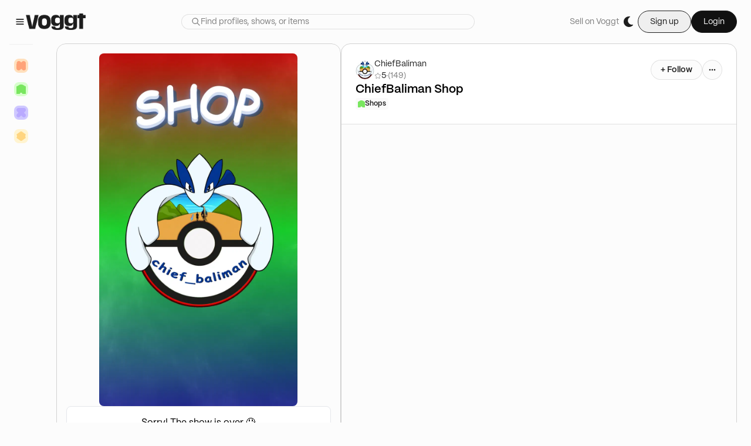

--- FILE ---
content_type: text/html; charset=utf-8
request_url: https://voggt.com/shows/192819
body_size: 24305
content:
<!DOCTYPE html><html lang="en"><head><meta charSet="utf-8" data-next-head=""/><link rel="alternate" hrefLang="fr" href="https://voggt.com/fr/shows/192819" data-next-head=""/><link rel="alternate" hrefLang="de" href="https://voggt.com/de/shows/192819" data-next-head=""/><link rel="alternate" hrefLang="es" href="https://voggt.com/es/shows/192819" data-next-head=""/><link rel="alternate" hrefLang="nl" href="https://voggt.com/nl/shows/192819" data-next-head=""/><link rel="alternate" hrefLang="x-default" href="https://voggt.com/shows/192819" data-next-head=""/><meta name="viewport" content="viewport-fit=cover, height=device-height, width=device-width, initial-scale=1.0, minimum-scale=1.0, maximum-scale=1.0, user-scalable=no" data-next-head=""/><title data-next-head="">Voggt - Watch ChiefBaliman</title><meta name="robots" content="index,follow" data-next-head=""/><meta name="description" content="ChiefBaliman Shop" data-next-head=""/><meta name="twitter:card" content="summary_large_image" data-next-head=""/><meta name="twitter:site" content="@Voggt_fr" data-next-head=""/><meta name="twitter:creator" content="@Voggt_fr" data-next-head=""/><meta property="og:title" content="Voggt - Watch ChiefBaliman" data-next-head=""/><meta property="og:description" content="ChiefBaliman Shop" data-next-head=""/><meta property="og:url" content="https://voggt.com/shows/192819" data-next-head=""/><meta property="og:type" content="video.other" data-next-head=""/><meta property="og:image" content="https://cdn.production.voggt.io/shows/c6f96d3e-e1d3-433a-baba-515a3fdce349.png/800/show.webp" data-next-head=""/><meta property="og:image:alt" content="thumbnail - ChiefBaliman Shop" data-next-head=""/><meta property="og:image:secure_url" content="https://cdn.production.voggt.io/shows/c6f96d3e-e1d3-433a-baba-515a3fdce349.png/800/show.webp" data-next-head=""/><meta property="og:image:width" content="480" data-next-head=""/><meta property="og:image:height" content="270" data-next-head=""/><meta property="og:locale" content="en-EN" data-next-head=""/><meta property="og:site_name" content="Voggt" data-next-head=""/><noscript><img src="https://c.paypal.com/v1/r/d/b/ns?f=change_this_to_32char_guid&amp;s=unique_flowid_per_web_page&amp;js=0&amp;r=1"/></noscript><link rel="preload" href="/fonts/inter-var-latin.woff2" as="font" type="font/woff2" crossorigin="anonymous"/><link rel="preload" href="/fonts/PP_Mori/PPMori-Regular.otf" as="font" type="font/otf" crossorigin="anonymous"/><link rel="preload" href="/fonts/PP_Mori/PPMori-RegularItalic.otf" as="font" type="font/otf" crossorigin="anonymous"/><link rel="preload" href="/fonts/PP_Mori/PPMori-SemiBold.otf" as="font" type="font/otf" crossorigin="anonymous"/><meta name="google-site-verification" content="6J1lJN05MRXBucxQaUbCvj8Me6bhmhGqrAs90-NAqmo"/><meta name="google-site-verification" content="CzvprnpeQlmTC-e6o7lGABdz8gwzvU2EJ-EAERFWqVw"/><link rel="preconnect" href="https://cdn.production.voggt.io"/><link rel="preconnect" href="https://www.googletagmanager.com"/><link rel="icon" type="image/x-icon" href="/favicon/favicon.ico"/><link rel="preload" href="/_next/static/css/b8f823968e9aac55.css" as="style"/><link rel="stylesheet" href="/_next/static/css/b8f823968e9aac55.css" data-n-g=""/><link rel="preload" href="/_next/static/css/d09d798802ddc15d.css" as="style"/><link rel="stylesheet" href="/_next/static/css/d09d798802ddc15d.css" data-n-p=""/><noscript data-n-css=""></noscript><script defer="" nomodule="" src="/_next/static/chunks/polyfills-42372ed130431b0a.js"></script><script src="https://www.google.com/recaptcha/enterprise.js?render=explicit" defer="" data-nscript="beforeInteractive"></script><script defer="" src="/_next/static/chunks/8004.7b6e81ad1b2d2340.js"></script><script src="/_next/static/chunks/webpack-c3defc2773a7d1f3.js" defer=""></script><script src="/_next/static/chunks/framework-b9fd9bcc3ecde907.js" defer=""></script><script src="/_next/static/chunks/main-47426a1255a2f4ca.js" defer=""></script><script src="/_next/static/chunks/pages/_app-a0df7d80e2321837.js" defer=""></script><script src="/_next/static/chunks/91814cb2-18cd17cebdcd06ff.js" defer=""></script><script src="/_next/static/chunks/2867-2bfd1ba1b4ba3f49.js" defer=""></script><script src="/_next/static/chunks/8230-fbb27ab501681f88.js" defer=""></script><script src="/_next/static/chunks/2267-a2dcf1a8559209eb.js" defer=""></script><script src="/_next/static/chunks/7067-3f1d2f5e44eb6703.js" defer=""></script><script src="/_next/static/chunks/8145-d2ac3682dfb31be0.js" defer=""></script><script src="/_next/static/chunks/783-83fd9f41a17f63d3.js" defer=""></script><script src="/_next/static/chunks/1288-45f0d751b5f31e6d.js" defer=""></script><script src="/_next/static/chunks/9178-e611701ad8cf67c2.js" defer=""></script><script src="/_next/static/chunks/9813-43d76090f3fe5ade.js" defer=""></script><script src="/_next/static/chunks/117-ebd2b6318a15a780.js" defer=""></script><script src="/_next/static/chunks/9711-905b401b542b5fc8.js" defer=""></script><script src="/_next/static/chunks/8342-d8b3e49c5d0480fe.js" defer=""></script><script src="/_next/static/chunks/3593-1cb8e5556cdba66c.js" defer=""></script><script src="/_next/static/chunks/5706-cdd31209660a67d1.js" defer=""></script><script src="/_next/static/chunks/9655-01e06f7d7bc9ec1d.js" defer=""></script><script src="/_next/static/chunks/pages/shows/%5Bid%5D-3cd725c5757456ba.js" defer=""></script><script src="/_next/static/N65uHFOdyJuofVNPzNhGg/_buildManifest.js" defer=""></script><script src="/_next/static/N65uHFOdyJuofVNPzNhGg/_ssgManifest.js" defer=""></script></head><body class="bg-level0-light text-black dark:bg-level0-dark dark:text-white "><noscript><iframe src="https://www.googletagmanager.com/ns.html?id=GTM-PMHVK3T5" height="0" width="0" style="display:none;visibility:hidden"></iframe></noscript><div id="__next"><script>!function(){try{var d=document.documentElement,c=d.classList;c.remove('light','dark');var e=localStorage.getItem('theme');if(e){c.add(e|| '')}else{c.add('light');}if(e==='light'||e==='dark'||!e)d.style.colorScheme=e||'light'}catch(t){}}();</script><div class="flex flex-col"><div class="global-background top-0 sticky z-50 flex w-full items-center justify-between py-4 px-6"><section class="items flex"><div class="hidden lg:flex lg:flex-row lg:items-center lg:gap-4"><div><svg width="16" height="16" viewBox="0 0 16 16" fill="none" xmlns="http://www.w3.org/2000/svg" class="cursor-pointer stroke-primaryA-light dark:stroke-primaryA-dark h-5 w-5"><path d="M3.33334 11.3334H12.6667M3.33334 8.00002H12.6667M3.33334 4.66669H12.6667" stroke-width="1.33333" stroke-linecap="round" stroke-linejoin="round"></path></svg></div><a class="cursor-pointer" href="/"><img class="h-7 dark:hidden dark:h-0" src="/images/voggt-logo-black.webp" alt="Voggt logo in dark mode" height="28"/><img class="h-0 hidden dark:block dark:h-7" src="/images/voggt-logo-white.webp" alt="Voggt logo in dark mode" height="28"/></a></div><div class="flex flex-grow items-center lg:hidden"><div class="relative flex flex-col items-center justify-center"><button><svg class="w-[24px] h-[24px] stroke-grey-160 dark:stroke-offwhite-150 stroke-0" viewBox="0 0 24 24" fill="none" xmlns="http://www.w3.org/2000/svg"><path d="M4.5 17.25H19.2M4.5 12H19.2M4.5 6.75H19.2" stroke-width="2" stroke-linecap="round" stroke-linejoin="round"></path></svg></button></div></div></section><div class="box-border hidden lg:flex justify-center lg:flex-1"><form class=" relative w-[500px]"><div class="w-full flex flex-row items-center rounded-full border border-mid-light dark:border-mid-dark bg-bg-secondary-light dark:bg-bg-secondary-dark px-4 placeholder:text-secondary-light dark:placeholder:text-secondary-dark placeholder:text-base placeholder:font-PPMori placeholder:font-normal text-base font-PPMori font-normal text-primaryA dark:text-primaryA"><div class="h-4"><svg width="16" height="16" viewBox="0 0 16 16" fill="none" xmlns="http://www.w3.org/2000/svg" class="stroke-secondary-light dark:stroke-secondary-dark h-4 w-4"><path d="M9.99998 10L14 14M6.66665 11.3333C4.08932 11.3333 1.99998 9.244 1.99998 6.66667C1.99998 4.08934 4.08932 2 6.66665 2C9.24398 2 11.3333 4.08934 11.3333 6.66667C11.3333 9.244 9.24398 11.3333 6.66665 11.3333Z" stroke-width="1.33333" stroke-linecap="round" stroke-linejoin="round"></path></svg></div><input class="w-full placeholder:text-secondary-light dark:placeholder:text-secondary-dark placeholder:text-sm placeholder:font-PPMori placeholder:font-normal bg-transparent text-base font-PPMori font-normal text-primaryA dark:text-primaryA border-none focus:border-none focus:ring-transparent" type="text" placeholder="Find profiles, shows, or items" value=""/></div></form></div><section class="flex flex-1 justify-center lg:hidden"><a class="cursor-pointer" href="/"><img class="h-7 dark:hidden dark:h-0" src="/images/voggt-logo-black.webp" alt="Voggt logo in dark mode" height="28"/><img class="h-0 hidden dark:block dark:h-7" src="/images/voggt-logo-white.webp" alt="Voggt logo in dark mode" height="28"/></a></section><section class="ml-auto flex"><div class="hidden items-center justify-end gap-4 lg:flex lg:flex-row"><p class="text-sm font-PPMori text-secondary hover:underline flex w-fit flex-shrink-0 cursor-pointer items-center gap-4 focus:outline-none focus:ring-2 focus:ring-offset-2 focus:ring-primary-500">Sell on Voggt</p><div class="h-8 w-8 rounded-full items-center cursor-pointer focus:outline-none flex gap-2 flex-row animate-pulse bg-slate-500"></div><div class="hidden lg:block py-0.5"><div class="flex items-center gap-4"><button class="flex flex-row justify-center items-center focus:outline-none focus:ring-2 focus:ring-offset-2 focus:ring-primary-500 px-5 py-2 text-sm rounded-full gap-2 text-black-150 border border-black-150 dark:border-white dark:text-white">Sign up</button><button class="flex flex-row justify-center items-center focus:outline-none focus:ring-2 focus:ring-offset-2 focus:ring-primary-500 px-5 py-2 text-sm rounded-full gap-2 text-offwhite-150 border border-black-150 bg-black-160 dark:text-black-150 dark:border-white dark:bg-white">Login</button></div></div></div><div class="flex flex-1 justify-end lg:hidden"><div class="flex flex-1 cursor-pointer items-center lg:hidden"><svg class="w-[24px] h-[24px] stroke-grey-160 dark:stroke-offwhite-150 stroke-0" viewBox="0 0 16 16" fill="none" xmlns="http://www.w3.org/2000/svg"><path d="M3 13C3 11.3125 5.18883 9.94444 7.88889 9.94444C10.5889 9.94444 12.7778 11.3125 12.7778 13M10.9444 5.05556C10.9444 6.74309 9.57643 8.11111 7.88889 8.11111C6.20135 8.11111 4.83333 6.74309 4.83333 5.05556C4.83333 3.36802 6.20135 2 7.88889 2C9.57643 2 10.9444 3.36802 10.9444 5.05556Z" stroke-width="1.5" stroke-linecap="round" stroke-linejoin="round"></path></svg></div></div></section></div><div class="h-full w-full flex flex-row relative"><nav class="max-lg:h-full w-full overflow-y-scroll no-scrollbar flex-col justify-between global-background top-[75px] left-0 z-10 sticky h-fit hidden lg:flex lg:min-w-[240px] lg:max-w-[240px]"><div class="flex-col flex-1 divide-low-light dark:divide-low-dark divide-y px-4 w-full bg-level0-light dark:bg-level0-dark hidden lg:flex"><a class="flex w-full gap-2 py-4 px-2.5 cursor-pointer flex-row lg:hidden" href="/search"><svg width="16" height="16" viewBox="0 0 16 16" fill="none" xmlns="http://www.w3.org/2000/svg" class="stroke-primaryA-light dark:stroke-primaryA-dark h-5 w-5"><path d="M9.99998 10L14 14M6.66665 11.3333C4.08932 11.3333 1.99998 9.244 1.99998 6.66667C1.99998 4.08934 4.08932 2 6.66665 2C9.24398 2 11.3333 4.08934 11.3333 6.66667C11.3333 9.244 9.24398 11.3333 6.66665 11.3333Z" stroke-width="1.33333" stroke-linecap="round" stroke-linejoin="round"></path></svg><p class="text-sm font-semibold font-PPMori text-primaryA ">Search</p></a><div class="flex w-full flex-col gap-2 py-4"><div class="px-2.5"><p class="text-sm font-semibold font-PPMori text-primaryA ">Browse category</p></div><div class="flex flex-col gap-4"><div class="flex flex-1 flex-col "><a target="_self" href="/category/5_sports"><div class="flex w-full cursor-pointer flex-row items-center gap-2 overflow-hidden px-2 hover:bg-hover-tertiary-light hover:dark:bg-hover-tertiary-dark rounded-lg active:bg-pressed-tertiary-light dark:active:bg-pressed-tertiary-dark py-2" title="Sports"><div class="flex h-6 w-6 items-center justify-center rounded-lg bg-[#FFE0BD] dark:bg-[#FF8D40]"><div class="bg-[#FFA378] dark:bg-[#D84E00] h-4 w-4" style="mask:url(https://cdn.production.voggt.io/unoptimized/content/category_shapes/sports.svg) no-repeat 50% 50%;-webkit-mask:url(https://cdn.production.voggt.io/unoptimized/content/category_shapes/sports.svg) no-repeat 50% 50%;mask-size:cover;-webkit-mask-size:cover"></div></div><p class="text-sm font-PPMori text-primaryA ">Sports</p></div></a><a target="_self" href="/category/2_trading_cards"><div class="flex w-full cursor-pointer flex-row items-center gap-2 overflow-hidden px-2 hover:bg-hover-tertiary-light hover:dark:bg-hover-tertiary-dark rounded-lg active:bg-pressed-tertiary-light dark:active:bg-pressed-tertiary-dark py-2" title="Trading cards"><div class="flex h-6 w-6 items-center justify-center rounded-lg bg-[#D7FFCC] dark:bg-[#87D43B]"><div class="bg-[#79E65F] dark:bg-[#173F07] h-4 w-4" style="mask:url(https://cdn.production.voggt.io/unoptimized/content/category_shapes/tcg.svg) no-repeat 50% 50%;-webkit-mask:url(https://cdn.production.voggt.io/unoptimized/content/category_shapes/tcg.svg) no-repeat 50% 50%;mask-size:cover;-webkit-mask-size:cover"></div></div><p class="text-sm font-PPMori text-primaryA ">Trading cards</p></div></a><a target="_self" href="/category/3_toys"><div class="flex w-full cursor-pointer flex-row items-center gap-2 overflow-hidden px-2 hover:bg-hover-tertiary-light hover:dark:bg-hover-tertiary-dark rounded-lg active:bg-pressed-tertiary-light dark:active:bg-pressed-tertiary-dark py-2" title="Toys"><div class="flex h-6 w-6 items-center justify-center rounded-lg bg-[#CFC8FF] dark:bg-[#6447F4]"><div class="bg-[#B9AAFF] dark:bg-[#140A78] h-4 w-4" style="mask:url(https://cdn.production.voggt.io/unoptimized/content/category_shapes/toys.svg) no-repeat 50% 50%;-webkit-mask:url(https://cdn.production.voggt.io/unoptimized/content/category_shapes/toys.svg) no-repeat 50% 50%;mask-size:cover;-webkit-mask-size:cover"></div></div><p class="text-sm font-PPMori text-primaryA ">Toys</p></div></a><a target="_self" href="/category/6_culture"><div class="flex w-full cursor-pointer flex-row items-center gap-2 overflow-hidden px-2 hover:bg-hover-tertiary-light hover:dark:bg-hover-tertiary-dark rounded-lg active:bg-pressed-tertiary-light dark:active:bg-pressed-tertiary-dark py-2" title="Culture"><div class="flex h-6 w-6 items-center justify-center rounded-lg bg-[#FFF4D1] dark:bg-[#FFE03A]"><div class="bg-[#FFD580] dark:bg-[#935B0C] h-4 w-4" style="mask:url(https://cdn.production.voggt.io/unoptimized/content/category_shapes/culture.svg) no-repeat 50% 50%;-webkit-mask:url(https://cdn.production.voggt.io/unoptimized/content/category_shapes/culture.svg) no-repeat 50% 50%;mask-size:cover;-webkit-mask-size:cover"></div></div><p class="text-sm font-PPMori text-primaryA ">Culture</p></div></a></div></div></div></div></nav><main class="w-full flex flex-col main-layout extra-main-layout"><div class="h-full main-gutter"></div><footer class="mt-auto flex-1 flex flex-col pb-10  gap-6 justify-end max-md:px-0 main-gutter w-full"><section class="pt-10 md:pt-20 flex flex-col w-full md:justify-between md:flex-row gap-8 border-t border-low-light dark:border-low-dark "><div class="items-center md:items-start flex flex-col gap-8 md:gap-6"><a class="cursor-pointer" href="/"><img class="h-7 dark:hidden dark:h-0" src="/images/voggt-logo-black.webp" alt="Voggt logo in dark mode" height="28"/><img class="h-0 hidden dark:block dark:h-7" src="/images/voggt-logo-white.webp" alt="Voggt logo in dark mode" height="28"/></a><div class="flex flex-col md:flex-row gap-10 flex-wrap w-full px-4 md:px-0"><div class="flex flex-col gap-5 md:gap-2 md:hidden"><button class="flex justify-between" id="headlessui-disclosure-button-:R2cmkkld6:" type="button" aria-expanded="false" data-headlessui-state=""><p class="text-base font-semibold font-PPMori text-primaryA ">Your space</p><svg stroke="currentColor" fill="currentColor" stroke-width="0" viewBox="0 0 448 512" height="1em" width="1em" xmlns="http://www.w3.org/2000/svg"><path d="M207.029 381.476L12.686 187.132c-9.373-9.373-9.373-24.569 0-33.941l22.667-22.667c9.357-9.357 24.522-9.375 33.901-.04L224 284.505l154.745-154.021c9.379-9.335 24.544-9.317 33.901.04l22.667 22.667c9.373 9.373 9.373 24.569 0 33.941L240.971 381.476c-9.373 9.372-24.569 9.372-33.942 0z"></path></svg></button></div><div class="hidden flex-col gap-5 md:gap-2 md:flex"><p class="text-base font-semibold font-PPMori text-primaryA ">Your space</p><p class="text-sm font-PPMori text-secondary hover:underline flex w-fit flex-shrink-0 cursor-pointer items-center gap-4 focus:outline-none focus:ring-2 focus:ring-offset-2 focus:ring-primary-500">Orders &amp; Transactions</p><p class="text-sm font-PPMori text-secondary hover:underline flex w-fit flex-shrink-0 cursor-pointer items-center gap-4 focus:outline-none focus:ring-2 focus:ring-offset-2 focus:ring-primary-500">Account overview</p><a rel="noreferrer" target="_blank" href="https://seller-studio.voggt.com/" class="hover:underline flex w-fit flex-shrink-0 cursor-pointer items-center gap-4 focus:outline-none focus:ring-2 focus:ring-offset-2 focus:ring-primary-500 "><p class="text-sm font-PPMori text-secondary ">Seller Studio</p></a></div><div class="flex flex-col gap-5 md:gap-2 md:hidden"><button class="flex justify-between" id="headlessui-disclosure-button-:R2kmkkld6:" type="button" aria-expanded="false" data-headlessui-state=""><p class="text-base font-semibold font-PPMori text-primaryA ">Support</p><svg stroke="currentColor" fill="currentColor" stroke-width="0" viewBox="0 0 448 512" height="1em" width="1em" xmlns="http://www.w3.org/2000/svg"><path d="M207.029 381.476L12.686 187.132c-9.373-9.373-9.373-24.569 0-33.941l22.667-22.667c9.357-9.357 24.522-9.375 33.901-.04L224 284.505l154.745-154.021c9.379-9.335 24.544-9.317 33.901.04l22.667 22.667c9.373 9.373 9.373 24.569 0 33.941L240.971 381.476c-9.373 9.372-24.569 9.372-33.942 0z"></path></svg></button></div><div class="hidden flex-col gap-5 md:gap-2 md:flex"><p class="text-base font-semibold font-PPMori text-primaryA ">Support</p><a rel="noreferrer" target="_blank" href="https://help.voggt.com/fr/contact/contact-us-H1KMdxqle" class="hover:underline flex w-fit flex-shrink-0 cursor-pointer items-center gap-4 focus:outline-none focus:ring-2 focus:ring-offset-2 focus:ring-primary-500 "><p class="text-sm font-PPMori text-secondary ">Contact</p></a><a rel="noreferrer" target="_blank" href="https://www.notion.so/voggt/Voggt-University-4bde12738cc4483fab7ce21ada91ae77" class="hover:underline flex w-fit flex-shrink-0 cursor-pointer items-center gap-4 focus:outline-none focus:ring-2 focus:ring-offset-2 focus:ring-primary-500 "><p class="text-sm font-PPMori text-secondary ">Voggt University</p></a></div><div class="flex flex-col gap-5 md:gap-2 md:hidden"><button class="flex justify-between" id="headlessui-disclosure-button-:R2smkkld6:" type="button" aria-expanded="false" data-headlessui-state=""><p class="text-base font-semibold font-PPMori text-primaryA ">Voggt</p><svg stroke="currentColor" fill="currentColor" stroke-width="0" viewBox="0 0 448 512" height="1em" width="1em" xmlns="http://www.w3.org/2000/svg"><path d="M207.029 381.476L12.686 187.132c-9.373-9.373-9.373-24.569 0-33.941l22.667-22.667c9.357-9.357 24.522-9.375 33.901-.04L224 284.505l154.745-154.021c9.379-9.335 24.544-9.317 33.901.04l22.667 22.667c9.373 9.373 9.373 24.569 0 33.941L240.971 381.476c-9.373 9.372-24.569 9.372-33.942 0z"></path></svg></button></div><div class="hidden flex-col gap-5 md:gap-2 md:flex"><p class="text-base font-semibold font-PPMori text-primaryA ">Voggt</p><a rel="noreferrer" target="_blank" href="https://about.voggt.com/about" class="hover:underline flex w-fit flex-shrink-0 cursor-pointer items-center gap-4 focus:outline-none focus:ring-2 focus:ring-offset-2 focus:ring-primary-500 "><p class="text-sm font-PPMori text-secondary ">Company info</p></a><a rel="noreferrer" target="_blank" href="https://www.dropbox.com/scl/fi/5x7fz3xbqmt4rrm4uaqre/voggt_brandbook_2023_extern.pdf?rlkey=ge5wtvw8pw84csqewyb1d0app&amp;dl=0" class="hover:underline flex w-fit flex-shrink-0 cursor-pointer items-center gap-4 focus:outline-none focus:ring-2 focus:ring-offset-2 focus:ring-primary-500 "><p class="text-sm font-PPMori text-secondary ">Brand guidelines</p></a><a rel="noreferrer" target="_blank" href="https://voggt.crew.work/jobs" class="hover:underline flex w-fit flex-shrink-0 cursor-pointer items-center gap-4 focus:outline-none focus:ring-2 focus:ring-offset-2 focus:ring-primary-500 "><p class="text-sm font-PPMori text-secondary ">Careers</p></a><a rel="noreferrer" target="_blank" href="/p/summary" class="hover:underline flex w-fit flex-shrink-0 cursor-pointer items-center gap-4 focus:outline-none focus:ring-2 focus:ring-offset-2 focus:ring-primary-500 "><p class="text-sm font-PPMori text-secondary ">Sitemap</p></a></div><div class="flex flex-col gap-5 md:gap-2 md:hidden"><button class="flex justify-between" id="headlessui-disclosure-button-:R34mkkld6:" type="button" aria-expanded="false" data-headlessui-state=""><p class="text-base font-semibold font-PPMori text-primaryA ">Terms &amp; Policies</p><svg stroke="currentColor" fill="currentColor" stroke-width="0" viewBox="0 0 448 512" height="1em" width="1em" xmlns="http://www.w3.org/2000/svg"><path d="M207.029 381.476L12.686 187.132c-9.373-9.373-9.373-24.569 0-33.941l22.667-22.667c9.357-9.357 24.522-9.375 33.901-.04L224 284.505l154.745-154.021c9.379-9.335 24.544-9.317 33.901.04l22.667 22.667c9.373 9.373 9.373 24.569 0 33.941L240.971 381.476c-9.373 9.372-24.569 9.372-33.942 0z"></path></svg></button></div><div class="hidden flex-col gap-5 md:gap-2 md:flex"><p class="text-base font-semibold font-PPMori text-primaryA ">Terms &amp; Policies</p><a rel="noreferrer" target="_blank" href="https://help.voggt.com/fr/conditions-generales-d&#x27;utilisation-voggt(c)-rJNry0Qage" class="hover:underline flex w-fit flex-shrink-0 cursor-pointer items-center gap-4 focus:outline-none focus:ring-2 focus:ring-offset-2 focus:ring-primary-500 "><p class="text-sm font-PPMori text-secondary ">Terms of Use</p></a><a rel="noreferrer" target="_blank" href="https://help.voggt.com/fr/politique-de-confidentialite-Hyprk0magg" class="hover:underline flex w-fit flex-shrink-0 cursor-pointer items-center gap-4 focus:outline-none focus:ring-2 focus:ring-offset-2 focus:ring-primary-500 "><p class="text-sm font-PPMori text-secondary ">Privacy Notice</p></a><a rel="noreferrer" target="_blank" href="https://help.voggt.com/fr/politique-relative-a-l&#x27;utilisation-des-cookies-BkhrJ076xl" class="hover:underline flex w-fit flex-shrink-0 cursor-pointer items-center gap-4 focus:outline-none focus:ring-2 focus:ring-offset-2 focus:ring-primary-500 "><p class="text-sm font-PPMori text-secondary ">Cookie Notice</p></a><a rel="noreferrer" target="_blank" href="https://help.voggt.com/fr/mentions-legales-HJfr1AX6el" class="hover:underline flex w-fit flex-shrink-0 cursor-pointer items-center gap-4 focus:outline-none focus:ring-2 focus:ring-offset-2 focus:ring-primary-500 "><p class="text-sm font-PPMori text-secondary ">Legal Mentions</p></a><a rel="noreferrer" target="_blank" href="https://help.voggt.com/fr/rglement-de-la-communaut-BJmryAQpel" class="hover:underline flex w-fit flex-shrink-0 cursor-pointer items-center gap-4 focus:outline-none focus:ring-2 focus:ring-offset-2 focus:ring-primary-500 "><p class="text-sm font-PPMori text-secondary ">Community Guidelines</p></a><a rel="noreferrer" target="_blank" href="https://help.voggt.com/fr/reglement-vendeur-HkPB10Xaeg" class="hover:underline flex w-fit flex-shrink-0 cursor-pointer items-center gap-4 focus:outline-none focus:ring-2 focus:ring-offset-2 focus:ring-primary-500 "><p class="text-sm font-PPMori text-secondary ">Seller Guidelines</p></a><a rel="noreferrer" target="_blank" href="https://help.voggt.com/fr/reglement-vendeur-HkPB10Xaeg" class="hover:underline flex w-fit flex-shrink-0 cursor-pointer items-center gap-4 focus:outline-none focus:ring-2 focus:ring-offset-2 focus:ring-primary-500 "><p class="text-sm font-PPMori text-secondary ">Show Guidelines</p></a><a rel="noreferrer" target="_blank" href="https://help.voggt.com/fr/politique-de-sanctions-r1sr1AQ6gx" class="hover:underline flex w-fit flex-shrink-0 cursor-pointer items-center gap-4 focus:outline-none focus:ring-2 focus:ring-offset-2 focus:ring-primary-500 "><p class="text-sm font-PPMori text-secondary ">Suspension Policy</p></a></div></div></div><div class="md:bg-subtle-light md:dark:bg-subtle-dark flex flex-row gap-4 md:border md:border-low-light md:dark:border-low-dark md:p-6 rounded-2xl flex-wrap justify-center"><div class="flex flex-col max-w-[355px] gap-4"><div class="md:flex flex-col gap-2 hidden"><p class="text-base font-semibold font-PPMori text-primaryA ">Get the app now</p><p class="text-sm font-PPMori text-primaryA ">Visit the App Store, Google Play, or scan the QR code with your phone camera to download instantly.</p></div><div class="flex flex-row gap-3 flex-wrap"><a href="https://play.google.com/store/apps/details?id=video.joinbits"><img class="h-8 cursor-pointer" src="/images/google_download_button.webp" alt="Get it on Google Play" height="32" width="109"/></a><a href="https://apps.apple.com/gb/app/voggt-live-shopping-vid%C3%A9o/id1567386157"><img class="h-8 cursor-pointer" src="/images/apple_download_button.webp" alt="Download on the App Store" height="32" width="109"/></a></div></div><img alt="download-app-qr-code" src="/images/download-app-qr-code.webp" width="120" height="120" class="aspect-square max-h-[120px] hidden md:block"/></div></section><section class=" gap-8 md:gap-0 items-center md:justify-between  w-full flex flex-col-reverse md:flex-row md:border-t border-t-low-light dark:border-t-low-dark md:pt-6"><div class="flex md:flex-row gap-6 items-center flex-col-reverse flex-wrap"><p class="text-sm font-PPMori text-secondary ">© 2025 Voggt. All Rights Reserved.</p><a class="hover:underline flex w-fit flex-shrink-0 cursor-pointer items-center gap-4 focus:outline-none focus:ring-2 focus:ring-offset-2 focus:ring-primary-500 " href="/privacy-and-cookie"><p class="text-sm font-PPMori text-secondary ">Privacy and Cookies</p></a><a rel="noreferrer" target="_blank" href="https://help.voggt.com/fr/mentions-legales-HJfr1AX6el" class="hover:underline flex w-fit flex-shrink-0 cursor-pointer items-center gap-4 focus:outline-none focus:ring-2 focus:ring-offset-2 focus:ring-primary-500 "><p class="text-sm font-PPMori text-secondary ">Legal</p></a></div><div class="flex items-center md:flex-row gap-8 md:gap-6 flex-col-reverse flex-wrap"><div class="relative"><div class="relative" data-headlessui-state=""><div class="flex items-center gap-2 cursor-pointer" id="headlessui-popover-button-:R3akkld6:" aria-expanded="false" data-headlessui-state=""><button class="flex flex-row gap-2 justify-center items-center rounded-full active:ring-0 active:ring-transparent transition-all duration-200 focus:ring-2 focus:ring-[#ADADAD66] m-0 py-1.5 px-4 md:py-1.5 md:px-4 border bg-bg-secondary-light dark:bg-bg-secondary-dark border-mid-light dark:border-mid-dark hover:bg-hover-secondary-light hover:dark:bg-hover-secondary-dark"><svg width="16" height="16" viewBox="0 0 16 16" fill="none" xmlns="http://www.w3.org/2000/svg" class="stroke-primaryA-light dark:stroke-primaryA-dark"><path d="M2 8H5.33333M2 8C2 11.3137 4.68629 14 8 14M2 8C2 4.68629 4.68629 2 8 2M5.33333 8H10.6667M5.33333 8C5.33333 11.3137 6.52724 14 8 14M5.33333 8C5.33333 4.68629 6.52724 2 8 2M10.6667 8H14M10.6667 8C10.6667 4.68629 9.47276 2 8 2M10.6667 8C10.6667 11.3137 9.47276 14 8 14M14 8C14 4.68629 11.3137 2 8 2M14 8C14 11.3137 11.3137 14 8 14" stroke-width="1.33333" stroke-linecap="round" stroke-linejoin="round"></path></svg><p class="text-sm font-semibold font-PPMori text-primaryA text-primaryA-light dark:text-primaryA-dark">English</p></button></div></div></div><div class="flex flex-row gap-3 my-px"><a href="https://www.facebook.com/groups/2980773065528056"><button class="flex flex-row gap-2 justify-center items-center rounded-full active:ring-0 active:ring-transparent transition-all duration-200 focus:ring-2 focus:ring-[#ADADAD66] m-0 p-2 md:p-2 bg-transparent dark:bg-transparent hover:bg-hover-tertiary-light hover:dark:bg-hover-tertiary-dark"><svg stroke="currentColor" fill="currentColor" stroke-width="0" viewBox="0 0 512 512" class="stroke-primaryA-light dark:stroke-primaryA-dark h-4 w-4" height="1em" width="1em" xmlns="http://www.w3.org/2000/svg"><path d="M504 256C504 119 393 8 256 8S8 119 8 256c0 123.78 90.69 226.38 209.25 245V327.69h-63V256h63v-54.64c0-62.15 37-96.48 93.67-96.48 27.14 0 55.52 4.84 55.52 4.84v61h-31.28c-30.8 0-40.41 19.12-40.41 38.73V256h68.78l-11 71.69h-57.78V501C413.31 482.38 504 379.78 504 256z"></path></svg></button></a><a href="https://twitter.com/Voggt_fr"><button class="flex flex-row gap-2 justify-center items-center rounded-full active:ring-0 active:ring-transparent transition-all duration-200 focus:ring-2 focus:ring-[#ADADAD66] m-0 p-2 md:p-2 bg-transparent dark:bg-transparent hover:bg-hover-tertiary-light hover:dark:bg-hover-tertiary-dark"><svg stroke="currentColor" fill="currentColor" stroke-width="0" viewBox="0 0 512 512" class="stroke-primaryA-light dark:stroke-primaryA-dark h-4 w-4" height="1em" width="1em" xmlns="http://www.w3.org/2000/svg"><path d="M389.2 48h70.6L305.6 224.2 487 464H345L233.7 318.6 106.5 464H35.8L200.7 275.5 26.8 48H172.4L272.9 180.9 389.2 48zM364.4 421.8h39.1L151.1 88h-42L364.4 421.8z"></path></svg></button></a><a href="https://discord.gg/TVVbr3D2xm"><button class="flex flex-row gap-2 justify-center items-center rounded-full active:ring-0 active:ring-transparent transition-all duration-200 focus:ring-2 focus:ring-[#ADADAD66] m-0 p-2 md:p-2 bg-transparent dark:bg-transparent hover:bg-hover-tertiary-light hover:dark:bg-hover-tertiary-dark"><svg stroke="currentColor" fill="currentColor" stroke-width="0" viewBox="0 0 640 512" class="stroke-primaryA-light dark:stroke-primaryA-dark h-4 w-4" height="1em" width="1em" xmlns="http://www.w3.org/2000/svg"><path d="M524.531,69.836a1.5,1.5,0,0,0-.764-.7A485.065,485.065,0,0,0,404.081,32.03a1.816,1.816,0,0,0-1.923.91,337.461,337.461,0,0,0-14.9,30.6,447.848,447.848,0,0,0-134.426,0,309.541,309.541,0,0,0-15.135-30.6,1.89,1.89,0,0,0-1.924-.91A483.689,483.689,0,0,0,116.085,69.137a1.712,1.712,0,0,0-.788.676C39.068,183.651,18.186,294.69,28.43,404.354a2.016,2.016,0,0,0,.765,1.375A487.666,487.666,0,0,0,176.02,479.918a1.9,1.9,0,0,0,2.063-.676A348.2,348.2,0,0,0,208.12,430.4a1.86,1.86,0,0,0-1.019-2.588,321.173,321.173,0,0,1-45.868-21.853,1.885,1.885,0,0,1-.185-3.126c3.082-2.309,6.166-4.711,9.109-7.137a1.819,1.819,0,0,1,1.9-.256c96.229,43.917,200.41,43.917,295.5,0a1.812,1.812,0,0,1,1.924.233c2.944,2.426,6.027,4.851,9.132,7.16a1.884,1.884,0,0,1-.162,3.126,301.407,301.407,0,0,1-45.89,21.83,1.875,1.875,0,0,0-1,2.611,391.055,391.055,0,0,0,30.014,48.815,1.864,1.864,0,0,0,2.063.7A486.048,486.048,0,0,0,610.7,405.729a1.882,1.882,0,0,0,.765-1.352C623.729,277.594,590.933,167.465,524.531,69.836ZM222.491,337.58c-28.972,0-52.844-26.587-52.844-59.239S193.056,219.1,222.491,219.1c29.665,0,53.306,26.82,52.843,59.239C275.334,310.993,251.924,337.58,222.491,337.58Zm195.38,0c-28.971,0-52.843-26.587-52.843-59.239S388.437,219.1,417.871,219.1c29.667,0,53.307,26.82,52.844,59.239C470.715,310.993,447.538,337.58,417.871,337.58Z"></path></svg></button></a><a href="https://www.instagram.com/voggt_collectibles/"><button class="flex flex-row gap-2 justify-center items-center rounded-full active:ring-0 active:ring-transparent transition-all duration-200 focus:ring-2 focus:ring-[#ADADAD66] m-0 p-2 md:p-2 bg-transparent dark:bg-transparent hover:bg-hover-tertiary-light hover:dark:bg-hover-tertiary-dark"><svg stroke="currentColor" fill="currentColor" stroke-width="0" viewBox="0 0 448 512" class="stroke-primaryA-light dark:stroke-primaryA-dark h-4 w-4" height="1em" width="1em" xmlns="http://www.w3.org/2000/svg"><path d="M224.1 141c-63.6 0-114.9 51.3-114.9 114.9s51.3 114.9 114.9 114.9S339 319.5 339 255.9 287.7 141 224.1 141zm0 189.6c-41.1 0-74.7-33.5-74.7-74.7s33.5-74.7 74.7-74.7 74.7 33.5 74.7 74.7-33.6 74.7-74.7 74.7zm146.4-194.3c0 14.9-12 26.8-26.8 26.8-14.9 0-26.8-12-26.8-26.8s12-26.8 26.8-26.8 26.8 12 26.8 26.8zm76.1 27.2c-1.7-35.9-9.9-67.7-36.2-93.9-26.2-26.2-58-34.4-93.9-36.2-37-2.1-147.9-2.1-184.9 0-35.8 1.7-67.6 9.9-93.9 36.1s-34.4 58-36.2 93.9c-2.1 37-2.1 147.9 0 184.9 1.7 35.9 9.9 67.7 36.2 93.9s58 34.4 93.9 36.2c37 2.1 147.9 2.1 184.9 0 35.9-1.7 67.7-9.9 93.9-36.2 26.2-26.2 34.4-58 36.2-93.9 2.1-37 2.1-147.8 0-184.8zM398.8 388c-7.8 19.6-22.9 34.7-42.6 42.6-29.5 11.7-99.5 9-132.1 9s-102.7 2.6-132.1-9c-19.6-7.8-34.7-22.9-42.6-42.6-11.7-29.5-9-99.5-9-132.1s-2.6-102.7 9-132.1c7.8-19.6 22.9-34.7 42.6-42.6 29.5-11.7 99.5-9 132.1-9s102.7-2.6 132.1 9c19.6 7.8 34.7 22.9 42.6 42.6 11.7 29.5 9 99.5 9 132.1s2.7 102.7-9 132.1z"></path></svg></button></a><a href="https://www.linkedin.com/company/voggt/"><button class="flex flex-row gap-2 justify-center items-center rounded-full active:ring-0 active:ring-transparent transition-all duration-200 focus:ring-2 focus:ring-[#ADADAD66] m-0 p-2 md:p-2 bg-transparent dark:bg-transparent hover:bg-hover-tertiary-light hover:dark:bg-hover-tertiary-dark"><svg stroke="currentColor" fill="currentColor" stroke-width="0" viewBox="0 0 448 512" class="stroke-primaryA-light dark:stroke-primaryA-dark h-4 w-4" height="1em" width="1em" xmlns="http://www.w3.org/2000/svg"><path d="M416 32H31.9C14.3 32 0 46.5 0 64.3v383.4C0 465.5 14.3 480 31.9 480H416c17.6 0 32-14.5 32-32.3V64.3c0-17.8-14.4-32.3-32-32.3zM135.4 416H69V202.2h66.5V416zm-33.2-243c-21.3 0-38.5-17.3-38.5-38.5S80.9 96 102.2 96c21.2 0 38.5 17.3 38.5 38.5 0 21.3-17.2 38.5-38.5 38.5zm282.1 243h-66.4V312c0-24.8-.5-56.7-34.5-56.7-34.6 0-39.9 27-39.9 54.9V416h-66.4V202.2h63.7v29.2h.9c8.9-16.8 30.6-34.5 62.9-34.5 67.2 0 79.7 44.3 79.7 101.9V416z"></path></svg></button></a></div></div></section></footer></main></div></div></div><script id="__NEXT_DATA__" type="application/json">{"props":{"pageProps":{"_nextI18Next":{"initialI18nStore":{"en":{"account":{"authentication_verification_code_button":"Confirm","authentication_verification_code_subtitle":"Enter the security code we sent to {{hint}}","authentication_verification_code_title":"We sent you a code","data_and_privacy_app_personalisation_description":"Feed, promotions, vouchers based on my history","data_and_privacy_app_personalisation_title":"App personalisation","data_and_privacy_email_enable_all":"Enable all","data_and_privacy_email_news_and_features":"News and new features","data_and_privacy_email_partner":"News about our partners","data_and_privacy_email_promotion":"Promotions and vouchers","data_and_privacy_email_shows_and_event":"Shows and events","data_and_privacy_email_title":"Emails","data_and_privacy_sms_description":"Promotions, vouchers and news","data_and_privacy_sms_title":"SMS","data_and_privacy_third_party_description":"Measuring communications effectiveness and reducing solicitation","data_and_privacy_third_party_title":"Sharing data with third parties","editProfile":{"success":"Your profile has been successfully updated."},"languagesChoose":"Choose your languages","languagesSubtitle":"Select one or more languages to display the shows","menu":{"accountOverview":"Account overview","editProfile":"Edit profile","finalizedOrders":"Finalized orders","languages":"Languages","ordersAndTransactions":"Orders \u0026 Transactions","paymentMethod":"Payment method","pendingOrders":"Pending orders","referrer":"Refer a friend","seeProfile":"See my profile","shippingAddress":"Shipping address"},"paymentMethod":{"alreadyHaveIdealAccount":" Your iDeal account {{bank}} is well registered","backToSelection":"Back","bancontactError":"Your Bancontact method has not been added","bank":"Bank","cardNumber":"Card number","contentPayments":"Payments made through Bits are handled by Stripe. Their secure technology protects all your information and transactions.","contentPersonalData":"Your payment information is secured and managed by Stripe and is never shared with sellers or any third parties.","creditDebitCard":"Debit or Credit Card","expirationDate":"Expiration date","failed":"Your payment method could not be updated","howVoggtSecuresYouData":"How Voggt secures your data ?","idealNoticeContent":"By providing your payment information and confirming this payment, you authorise Voggt and Stripe, our payment service provider, to send instructions to your bank to debit your account and your bank to debit your account in accordance with those instructions. As part of your rights, you are entitled to a refund from your bank under the terms and conditions of your agreement with your bank. A refund must be claimed within 8 weeks starting from the date on which your account was debited. Your rights are explained in a statement that you can obtain from your bank. You agree to receive notifications for future debits up to 2 days before they occur.","idealNoticeTitle":"SEPA Direct Debit Mandate","name":"Firstname Lastname","paymentDetails":"Payment details","paymentInfos":"Payment informations","payment_method_cvc_placeholder":"CVC","paypal":{"btnLabel":"Pre-approve PayPal","btnLabel2":"Link to my","description":{"footer":"This will be released instantly.","header":"We’ll place a temporary hold of 0.50€ or £0.50 on your account to add \u003cstrong\u003ePayPal\u003c/strong\u003e. This is to:","line1":"Ensure that your PayPal account is fully operational","line2":"Guarantee a smooth bidding experience"},"title":"PayPal pre-approval"},"paypalPaymentInfos":"Add PayPal as payment method","pickAPaymentMethod":"Pick a payment method","pickAPaymentMethodSubtitle":"You should save a payment method to buy into Voggt","saveMyPaymentMethod":"Save my payment method","select":"Select a payment method","success":"Your payment method has been updated","titlePayments":"Your payments are secured","titlePersonalData":"Your personal data are secured","updating":"Updating your payment method"},"paymentMethodPaypal":{"info":"Payments will be automatically processed when you make a purchase or win an auction."},"payment_method_secured_title":"Payment secured by","pickupPoint":{"addFavourite":"Add favourite pick-up point","error":{"noItemSelected":"No pick-up point is selected."},"failed":"An error has occurred, please try again later.","find":"Find a pick-up point","nearMe":"Pickup Points Near Me","pickupPoint":"Pick-up point","placeholderSubtitle":"Some sellers like to use pick-up points to send packages, you can select your preferred one.","placeholderTitle":"Favourite pick-up spot","subtitle":"Some sellers will use pick-up spots for deliveries, let us know your preference","success":"Your pick-up point has been saved","title":"Favourite pick-up spot","updating":"Updating your pick-up point"},"privacy_policy_url":"https://help.voggt.com/fr/politique-de-confidentialite-Hyprk0magg","profile":{"bio":"Bio","deleteAccountSubtitle":"This action is irreversible","deleteAccountTitle":"Are you sure you want to delete your account ?","personalDetails":"Edit my personal details","seeMyProfile":"See my profile","updateDetails":"Update details"},"promotion":{"addInformationsVoucher":"add your payment method \u0026 address.","badgeLabelVoucher":"Applied","ctaVoucher":"Find out more","description":"Thanks your friend \u003cstrong\u003e{{username}}\u003c/strong\u003e.","offered":"Off!","referral":{"title":"(Thanks {{username}})"},"referrer":{"title":"(Thanks {{username}})"},"step1":{"ctaLabel":"Add missing information","strongText":"automatically","subtitleInValid":"To benefit from this offer please","subtitleValid":"This offer will apply on your next payment","subtitleValidPercentage":"Automatically applies","subtitleValidPercentageMaxAmount":"Up to {{maxAmount}}","title":"We’re giving you","welcomeTitle":"🎁 {{amount}} Welcome bonus 🎁"},"step2":{"subtitle":"Add your delivery address for future orders"},"subtitleInvalidVoucher":"To benefit from this offer please","subtitleValidatePercentageVoucher":"On your next purchase (up to {{maxAmount}})","subtitleValidateVoucher":"Will be deducted automatically on your next purchase!","titleVoucher":"(It’s a 🎁)","welcomeTitleVoucher":"Welcome bonus 🎁"},"referrerFriend":{"subtitle":"Use your referral code and earn when they complete their first order with Voggt","title":"Refer a friend, get {{amount}} free!","titlePercentage":"Refer a friend, get {{amount}} off!"},"referrerProgram":{"ctaLabel":"Share code","label":"My referral code:","step1":{"subtitle":"Copy or share your referral code","title":"Invite your friend"},"step2":{"subtitle":"To spend on Voggt","title":"Your friend gets {{amount}}","titlePercentage":"Your friend gets {{amount}} off"},"step3":{"subtitle":"After their first purchase","title":"You get {{amount}} reward","titlePercentage":"You get {{amount}} off as a reward"},"subtitle":"Refer a friend!","subtitlePercentage":"Refer a friend \u0026 get a discount (up to {{maxAmount}})","textSms":"Hello Friend,\\n\\nHere's my referral code on\\n{{url}}:\\n\\n{{referralCode}}\\n\\nEnter it during registration and enjoy a discount on your first purchase!","title":"Get {{amount}} off!"},"register_user_data_consent_accept_all_button":"Accept all","register_user_data_consent_continue_without_button":"Continue without accepting","register_user_data_consent_personalise_button":"Personalise","register_user_data_consent_screen_description":"By accepting, you agree that we will use your data, in accordance with our \u003c1\u003e{{link}}\u003c/1\u003e, to enhance your experience in the app by providing personalised content, relevant promotions, vouchers, and also to send you updates via email and/or SMS.","register_user_data_consent_screen_title":"Make the most out of Voggt","registration_modal_description":"Join the community so you won't miss any upcoming auctions.","registration_modal_title":"You've been watching for a while!","settings_data_and_privacy":"Data \u0026 Privacy","settings_privacy_policy":"Privacy Policy","shippingAddress":{"address":"7 Main Street","addressSupplement":"Apartment, floor, building number...","city":"London","contactDetailsTitle":"Contact details","country":"United Kingdom","failed":"Error during shipping address creation","invalidCountryCode":"Invalid country code","invalidEmail":"This email is not valid","invalidPhoneNumber":"Invalid phone number","manually":"You can also","manually_suite":"enter address manually","maxCharactersCount":"Max {{count}} characters","maxFullNameCharactersCount":"Max {{count}} characters, please shorten your first name and/or last name","missingCity":"Missing city","missingCountry":"Missing country","name":"full name","personalInfo":"Personal info","placeholder_autofill":"Find your address","postalCode":"SE76 2HV","recipient":"Recipient","region":"area","saveMyAddress":"save my address","shippingAddress":"Shipping Address","shippingAddressTitle":"Shipping Address","shippingDetails":"Shipping details","success":"Your shipping address was successfully updated","title":"My shipping address","updating":"Updating your shipping address"},"signup_email_title":"What is your email?","signup_password_title":"Set a password","signup_phone_number_button":"Send verification code","signup_phone_number_subtitle":"We will send you an SMS with a verification code for security purpose.","signup_phone_number_title":"What is your phone number?","signup_referral_apply_button_title":"Apply","signup_referral_default_description":"Rewards awaits you","signup_referral_invalid_state":"Invalid code","signup_referral_skip_button":"I don’t have a referral code","signup_verification_code_button":"Confirm","signup_verification_code_placeholder":"Verification code","signup_verification_code_retry_button_success":"Code sent successfully.","signup_verification_code_retry_button_title":"Resend the code","signup_verification_code_retry_timer_button_title":"You will be able to send a new code in {{count}}s","signup_verification_code_subtitle":"We will send you an SMS with a verification code for security purpose.","signup_verification_code_title":"Enter your verification code"},"app-banner":{"appBanner":{"discard":"Not now","download":"Download the app","subtitle":"Auctions and instant purchase starting at 1€","title":"Voggt: Live-Shopping Experience"}},"common":{"404":{"backToHomepage":"Back to homepage","content":"We couldn't find the page that you're looking for","title":"Oops"},"500":{"content":"Something went wrong. Please refresh the page."},"authentication":{"categorySubmit":"Done","forgotPassword":"Forgot password?","login":{"subtitle":"Welcome on Voggt","title":"Login"},"register":{"acceptLegalTerms":"By continuing, I confirm I am aged 18 or above and have read and acknowledged the \u003clink1\u003eTerms and Conditions\u003c/link1\u003e and \u003clink2\u003ePrivacy Policy\u003c/link2\u003e.","alreadyHaveAccount":"Already have an account?","applied":"Applied","apply":"Apply","birthdate":"Birthdate","create_an_account":"Create an account","dontHaveAnAccount":"Don't have an account ?","email":"Email","invalidCode":"Invalid code","pickPlatform":"Pick the platform you want to use for sign up","referralCode":"Referral code (optional)","register":"Register","rewardFound":"{{amount}} rewards awaits you","rewardNotFound":"Rewards awaits you","subtitle":"Welcome on Voggt","title":"Buy and sell live. Find your community on Voggt","username":"Username","username_unavailable_reason":"You can try one of these:","username_unavailable_reason_with_suggestion_suffix":"This username is taken."},"requestPassword":{"button":"Request reset link","loading":"Requesting a password reset link","placeholder":"Username or email","requestFailed":"Request reset password link failed","requested":"Reset link has been sent to {{email}}","subtitle":"You will receive a reset password link","title":"Reset my password"}},"bid":"Auction","buyNow":"Buy now","close":"Close","conjunction":{"at":"at"},"days":{"in":"in","minutes":"minutes","today":"today","tomorrow":"tomorrow"},"errorHappen":"An error has occurred, please try again later.","german_privacy_policy_url":"https://help.voggt.com/de/datenschutzerklrung-Hyprk0magg","german_terms_and_conditions_url":"https://help.voggt.com/de/allgemeine-geschftsbedingungen-rJNry0Qage","glossary":{"accountOverview":"Account Overview","auth_or":"or","cancel":"cancel","category":"Categories","categoryLiveShowsCount_one":"{{count}} live show","categoryLiveShowsCount_other":"{{count}} live shows","categoryShow":"Shows","categoryUpcomingShowsCount_one":"{{count}} upcoming show","categoryUpcomingShowsCount_other":"{{count}} upcoming shows","chat":"Chat","collector":"collector","confirmPassword":"Confirm password","contactUs":"Contact us","continue":"Continue","day_one":"day","day_other":"days","delete":"delete","deleteAccount":"Delete account","edit":"edit","email":"email","emailAddress":"email address","ends":"Ends:","event":"Curated by Voggt","event_count":"{{shows}} shows, {{products}} items","fieldRequired":"field required","firstname":"first name","follow":"+ Follow","followed":"Followed","followers_one":"\u003cval\u003e{{countFormatted}}\u003c/val\u003e \u003cdesc\u003efollower\u003c/desc\u003e","followers_other":"{{countFormatted}} followers","following":"following","goBack":"Go back","hour_one":"hour","hour_other":"hour(s)","ignore":"Ignore","inLive":"in live","itemList":"Item list","lastShow":"last show","lastname":"last name","lessDetails":"fewer details","live":"live","login":"login","logout":"logout","moreDetails":"more details","moreOptions":"More options","new":"New","noResultFound":"No results found","order_one":"order","order_other":"orders","ordersAndTransactions":"Orders \u0026 Transactions","password":"password","pastShows":"past shows","phoneNumber":"phone number","products":"Products","referralCode":"Referral code","retry":"retry","save":"Save","searchPlaceholder":"Find profiles, shows, or items","seeAll":"See all","seller":"seller","sellerProfile":"Seller Profile","sellersFollowing":"Following","share":"Share","shop_items":"Shop items","show":"show","signup":"sign up","thanks":"Thanks!","total":"total","typeHere":"Type here...","upcoming":"Upcoming","username":"username","validUntil":"Valid until","watch_shows":"Watch shows"},"legalTerms":{"ctaLabel":"Continue","failedStatus":"Error during terms \u0026 conditions acceptance.","loadingStatus":"Acceptance of the terms \u0026 conditions...","subtitle":"By clicking “Continue” you are indicating that you have read and acknowledge our updated \u003clink1\u003eterms and conditions\u003c/link1\u003e.","successStatus":"Terms \u0026 conditions was accepted.","title":"Terms \u0026 conditions update"},"menu":{"helpCenter":"Help center","logout":"Logout","privacy":"Privacy","sellOnBits":"Sell on Voggt","sellerStudio":"Seller Studio","terms":"Terms"},"metaDescription":"Join thousands of enthusiasts and complete your collection in real-time. Meet, chat, purchase and sell securely through live stream. ","onboarding":{"childrenCategoriesError":"Failed to submit categories, please retry later","childrenCategoriesTitle":"Tell us more about your interests","parentCategoryHint":"Please choose at least 1 category:","parentCategoryTitle":"What are you interested in?"},"paymentMethod":{"email":"Email"},"search":{"productTitle_one":"{{count}} product found","productTitle_other":"{{count}} products found","profileTitle_one":"{{count}} profile found","profileTitle_other":"{{count}} profiles found","seller":"Seller","showTitle_one":"{{count}} show found","showTitle_other":"{{count}} shows found","tabs":{"products":"Products","profiles":"Profiles","shows":"Shows"}},"search_tab":"Search","seo.product.description":"{{category}} - Buy and sell {{name}} live, starting from {{price}}€ on Voggt","seo.product.title":"Voggt - buy {{name}}","seo.profile.buyer.description":"Join the largest community of collectors and enthusiasts on Voggt - Buy and sell TCG, Fashion Streetwear, Sneakers live - Download the app","seo.profile.buyer.title":"{{name}} - Voggt","seo.profile.fashion.description":"{{name}} - {{followerCount}} followers - {{hourLivesCount}} hours live - {{sellerRating}} - Buy and sell your favorite outfits live - Download the app.","seo.profile.seller.title":"{{name}} - Seller on Voggt","seo.profile.tcg.description":"{{name}} - {{followerCount}} followers - {{hourLivesCount}} hours live - {{sellerRating}} - Buy and sell your collection live - Download the app","serviceFeeTitle":"Service fee","share":{"title":"Share this show with friends"},"show_german_austrian_individual_seller_terms_and_conditions":"AGBs","show_german_austrian_pro_seller_terms_and_conditions":"AGBs \u0026 Widerrufsrecht","show_german_austrian_pro_seller_terms_and_conditions_bid_description":"Zahlungspflichtig bestellen für","show_german_austrian_seller_privacy_policy":"Datenschutz","signupTrapSentence":"Sign up is currently only available via the Voggt mobile app. Scan with your phone's camera or QR code app to get directed to the App Store.","sitemap":"Sitemap","skip":"Skip","startingBid":"Starting bid"},"home":{"GetAppNow":"Get the app now","QRCodeDownloadApp":"Visit the App Store, Google Play, or scan the QR code with your phone camera to download instantly.","becomeASellerBannerCta":"Get started","becomeASellerBannerDescription":"Create your first show. Grow your business. Build your community.","becomeASellerBannerTitle":"Ready to start selling?","dark-mode":"Night mode","downloadAppModalHomeTitle":"Download the app and start buying!","downloadAppModalSubtitle":"See you soon on Voggt","faq":"Frequently asked questions","faqHowItWorksDescription":"• Online auctions: attend and participate in live auctions, bid and experience the adrenaline of bidding!\u003cbr/\u003e• Buy it now: you can also purchase products available on the sellers' profiles.\u003cbr/\u003e• Inspect a product in detail: live video helps you see the item from every angle, knowing what you're buying.\u003cbr/\u003e• Chat with sellers and the community: use the chat to exchange and meet enthusiasts.","faqHowItWorksTitle":"How does it work?","faqHowToSellDescription":"Launch your own live! Voggt is the best tool to start selling, with the sellers' community growing every day.\u003cbr/\u003eSecure your business, make money, and quickly sell your stock. Know your customers and meet them regularly to share your passion.","faqHowToSellTitle":"How to sell on Voggt?","faqWhatIsVoggtDescription":"Voggt is a live shopping platform, buy and sell through live video, wherever you are! The concept is simple: sellers present products live, you bid and buy in a few seconds. Also, enjoy shows to meet and chat with other collectors as passionate as you.","faqWhatIsVoggtTitle":"What is Voggt?","faqWhatProductsDescription":"Discover thousands of new or used products across more than 150 live shopping events per day.\u003cbr/\u003e• Fashion: vintage clothing, streetwear, modern, second-hand, wardrobe clearouts, outlets\u003cbr/\u003e• Sneakers: exclusive access to limited pairs directly from sellers\u003cbr/\u003e• Trading Cards: Pokémon Cards, Boxbreaks, Yugioh, Magic: The Gathering, One Piece, sports cards\u003cbr/\u003e• Figurines: Funko Pop, vintage toys, Lego, Warhammer\u003cbr/\u003e• Culture: Comics, Manga, Retrogaming, Art, Vinyls","faqWhatProductsTitle":"What products can I find on Voggt?","footer.brand_guideline":"Brand guidelines","footer.career":"Careers","footer.community_guidelines":"Community Guidelines","footer.community_guidelines.url":"https://help.voggt.com/fr/rglement-de-la-communaut-BJmryAQpel","footer.company":"Voggt","footer.company_info":"Company info","footer.cookie_notice":"Cookie Notice","footer.cookie_notice.url":"https://help.voggt.com/fr/politique-relative-a-l'utilisation-des-cookies-BkhrJ076xl","footer.legal":"Legal","footer.legal_mentions":"Legal Mentions","footer.legal_mentions.url":"https://help.voggt.com/fr/mentions-legales-HJfr1AX6el","footer.privacy":"Privacy and Cookies","footer.privacy_notice":"Privacy Notice","footer.privacy_notice.url":"https://help.voggt.com/fr/politique-de-confidentialite-Hyprk0magg","footer.product":"Product","footer.seller":"Seller","footer.seller_guidelines":"Seller Guidelines","footer.seller_guidelines.url":"https://help.voggt.com/fr/reglement-vendeur-HkPB10Xaeg","footer.show_guidelines":"Show Guidelines","footer.show_guidelines.url":"https://help.voggt.com/fr/reglement-vendeur-HkPB10Xaeg","footer.suspension_policy":"Suspension Policy","footer.suspension_policy.url":"https://help.voggt.com/fr/politique-de-sanctions-r1sr1AQ6gx","footer.terms_of_use":"Terms of Use","footer.terms_of_use.url":"https://help.voggt.com/fr/conditions-generales-d'utilisation-voggt(c)-rJNry0Qage","footer.title.terms_policies":"Terms \u0026 Policies","footer.you":"Your space","footer":{"blog":"Blog"},"heroCustomerService":"Dedicated and available customer service","heroDesktopDescription":"Join the community. Have fun shopping.","heroMobileDescription":"A fun way of shopping","heroPaymentMethods":"Secured payment methods","heroShipment":"Dispatch within 5 days","heroTitle":"Buy and sell live","heroVerifiedSeller":"Verified sellers","howToBuy":"How to buy on Voggt?","howToBuyDescription":"With a customer account, a payment method, and a delivery address, you can start your first auction! ","howToBuyLink":"Download the app now 🤘","light-mode":"Light mode","popularSubCategories":"Popular on Voggt","whatPaymentMethods":"What payment methods are accepted?","whatPaymentMethodsDescription":"We accept credit cards, Paypal, Apple Pay, iDeal, Bancontact, and Google Pay 🤑"},"no_filename":{"chat_conversations_image_preview":"Sent an image","chat_conversations_title":"My messages","chat_input_placeholder":"Message...","onboarding":{"parentCategoryFrontError":"You must select at least 1 category."},"order_issue_contact_description":"To quickly resolve your issue, first contact the seller. If you have already done so or need further assistance, you can also contact our support team.","order_issue_contact_seller":"Contact seller","order_issue_contact_seller_chat_disclaimer":"To help our team resolve issues, Voggt stores buyer-seller chat messages and may review them if needed.\\n\\nIf you need assistance, please reach out to us %s.","order_issue_contact_seller_chat_first_message":"Order of {{date}}: {{choice}}","order_issue_contact_seller_email_subject":"Voggt Message | Order of {{date}} {{formattedUsername}}: {{choice}}","order_issue_contact_support":"Contact support","order_issue_contact_support_confirmation":"Thank you, our support team will contact you shortly.","order_issue_contact_support_placeholder":"Give us details about your request...","order_issue_title":"What is happening?","profile_empty_state_text_1":"Follow your seller","profile_empty_state_text_2":"Explore and discover","profile_empty_state_title":"Shows are cooking - good things take time!","review":"Reviews","shared_infos":"Infos"},"auction":{"auctionEnded":"Auction ended","auctionWinner":"Auction won by","blockPayment":{"subtitle":"We’re sorry, you will not be able to buy in this show as UK\u0026EU transactions are not currently possible on Voggt. This is due to changing VAT Taxes regulations following Brexit. We are working on enabling those transactions in the future.","title":"You’re watching a {{country}} show"},"custom":"Custom","error":{"cannotBid":"You cannot bid because you have failed orders","customMinimalAmount":"minimal amount {{amount}}","pleaseLoginToBid":"Login to start bidding","profileNotCompleted":"You cannot bid because your profile is not completed"},"fees":{"forShippingFees":"for shipping fees","free":"🎁 Free shipping","loginToView":"Login to view shipping info*","shippingAndServiceFees":"shipping and fees*","shippingAndServiceFeesAddMoreLabel":"Shipping is free for every additional item in this show.","shippingAndServiceFeesModalAddMoreTitle":"Add more, save more:","shippingAndServiceFeesModalServiceFeeLabel":"{{serviceFee}} for the first purchase only. This fee allows us to provide secure payments, continuous development of the app, and a dedicated customer service.","shippingAndServiceFeesModalShippingLabel":"Pay {{shippingFees}} for the first item only."},"freeShippingAndServiceFee":"+{{serviceFee}} Service fee","giveawayRegisterBtn":"Join","giveawayRegisteredBtn":"Joined","giveawayWinner":"Congratulations","highestBidder":"by","instantBuy":{"backToShop":"Back to shop","buy":"Buy","free":"free","goBackToTheShow":"Go back to the show","instantBuy":"Instant buy","orderConfirmed":"Your order has been confirmed","paymentMethod":"Payment method","product":"Product","shippingAddress":"Shipping Address","shippingFees":"Shipping fees","thankYou":"Thank you !"},"keepWatching":"Keep watching","next":{"description":"Product description was not provided","productName":"Next product name here"},"participate":"Participate","payment":{"failed":"Payment failed !","inProgress":"Payment in progress...","pending":"Successful pre-authorisation","success":"Payment successful"},"preAuthorization":{"ctaLabel":"Authorise to bid","description":"You must pre-authorize an amount of {{amount}} to participate. This amount will be released after {{hours}} hours.","legend":"By clicking \"Authorise to bid\", you give Voggt permission to pre-authorise {{amount}} on your chosen payment method.","subtitle1":"This will allow you to:","subtitle2":"Validate your payment method","subtitle3":"Bid securely.","title":"When you bid, you are committing to purchase the item."},"promotionLabel":"will apply on total amount","promotionPercentageLabel":"{{amount}} (up to {{maxAmount}})","shippingFees":"Shipping fee","soldTo":"Sold to","startingAt":"Starting at","whyCantIBid":"Why can’t I bid?","wonBy":"Won by"},"category":{"browse":"Browse category","categoryEmptyStateCta":"View other categories","categoryEmptyStateSubtitle":"Please come back later.","categoryEmptyStateTitle":"There's nothing to see here... for now.","explore":"Explore by category","filterByItemTypeTitle":"Item type","filterProductsByStatus":"Status","popular_items":"Popular items","productType":"Type","productsPageEmptyState":"No products match your criteria... please modify the filters 😇","showResults":"View results","sortByFilter":"Sort by","sortOptionsBestMatch":"Best match","sortOptionsHighestPrice":"Highest price","sortOptionsLowestPrice":"Lowest price","sortOptionsTitle":"Sort by"},"chat":{"admin":"Admin","blockedDefaultMessage":"You blocked this user","disabledChat":"Comments have been temporarily disabled for your account. For more information, see the FAQ.","entrance":{"first":"enters the arena","second":"joined","third":"appears"},"errorLimitEmote":"You have reached the limit of {{limit}} emoticons per message.","login":"Login to start chatting","messageDeleted":"Message deleted","seller":"Seller","shouldBeLogged":"You should be logged to send message","supportMessage":"Have a question? Contact us at support!","unread_one":"You have {{count}} unread message","unread_other":"You have {{count}} unread messages","userBan":"{{username}} has been banned","yourMood":"What's your mood?"},"languages":{"de":"Deutsch","en":"English","es":"Spanish","fr":"French","nl":"Dutch","titleFollowed":"Followed languages"},"me":{"account":{"active":"active","collector":"collector","deliveryDetails":"Delivery details","inactif":"inactive","inactive":"inactive","manage":"manage","myProfile":"my profile","orderRecap":"Order recap","paymentMethod":"payment method","seller":"seller","shippingAddress":"shipping address"},"menu":{"backToAllShows":"Back to all shows","emptyActionAddress":"Add shipping address","emptyActionCard":"Add card","emptyContentAddress":"Add your shipping address to start bidding","emptyContentCard":"Add your payment method to start bidding","emptySubTitleFollowing":"Explore sellers on live and upcoming shows and follow them. Here you will find all their upcoming and lives shows.","emptySubTitleOrders":"There are no orders or transactions made as of yet on your account.","emptyTitleFollowing":"You are not following any sellers, yet.","emptyTitleOrders":"You have not yet won a bidding.","following":"Following"},"order":{"errors":{"shippingTrackLink":"We could not generate your tracking link, a ticket has been opened thank you for your understanding."},"failed":{"description":"Adjust it to be able to bid again","retry":"Retry the payment","title":"An order is awaiting payment"},"free":"free","fromTheShop":"From the shop","item_one":"{{count}} item","item_other":"{{count}} items","promo":"Promo","shippingByHand":"Hand delivery","shippingFee":"Shipping Fee","status":{"canceled":"Canceled","completed":"Completed","confirmed":"Confirmed","delivered":"Delivered","paymentFailed":"Payment failed","paymentInProgress":"Payment in progress","pending":"Pending","received":"Received","refunded":"Refunded","shipped":"Shipped","shipping":"Shipped"},"subTotal":"Subtotal","summary":"Order Summary","total":"Total","track":"Track"},"profile":{"biography":"Biography","changeMyEmail":"Change my email","changeMyFirstname":"Change my firstname","changeMyLastname":"Change my lastname","editBiography":"Edit biography","editMyAvatar":"Edit my avatar","editMyBio":"Edit my bio","editMyCover":"Edit cover","editMyEmail":"Edit my email","editMyFirstname":"Edit my firstname","editMyLastname":"Edit my lastname","error":{"editMyAvatar":"Editing your avatar failed","editMyCover":"Editing the cover picture failed"},"firstname":"Firstname","lastname":"Lastname","pickAPicture":"Choose an image","saveMyAvatar":"Save my avatar","saveMyBio":"Save my bio","saveMyCover":"Save my cover","saveMyEmail":"Save my email","saveMyFirstname":"Save my firstname","saveMyLastname":"Save my lastname"}},"product":{"auctionStartingPrice":"Starting price","blockPayment":{"subtitle":"We’re sorry, you will not be able to buy in this shop as UK\u0026EU transactions are not currently possible on Voggt. This is due to changing VAT Taxes regulations following Brexit. We are working on enabling those transactions in the future.","title":"You're in a {{country}} shop"},"breakComingSoon":"👀 Breaks are coming soon! Download the app to see more.","card":{"buy":"buy","giveawayDescription":"Giveaway","iWantToBuy":"I want to buy","soldFor":"Sold for","startingAmountAt":"Starting amount at"},"checkout":"Checkout","discount":"discount will apply on your next purchase.","downloadAppModalAuctionSubtitle":"Get the item when you win the auction","downloadAppModalAuctionTitle":"Place your bid in the app","downloadAppModalDescription":"Scan the QR code to download the free Voggt app","downloadAppModalDownload":"Download the app","downloadAppModalInstantBuySubtitle":"Auctions and instant buy at 1 starting price","downloadAppModalInstantBuyTitle":"Voggt: Live-Shopping Experience","error":{"profileNotCompleted":"You cannot buy because your profile is not completed"},"followers":"Followers","goToSellerCtaTitle":"Profile","goToShowCtaTitle":"See live show","instantBuyModalPaymentAndDeliveryTitle":"Payment and Delivery","itemsForSale":"Items for sale","itemsSold":"Items sold","moreProductFromSeller":"More from this seller","noProduct":"No product to display","noProductText":"The seller has not added products yet","notAvailable":"No longer available","notAvailableDescription":"The show has ended or this item is no longer available. ","paymentsTitle":"Payments","preAuthorization":{"ctaLabel":"Authorise to buy","description":"You must pre-authorise an amount of {{amount}} in order to buy","legend":"By clicking \"Authorise to buy\", you give Voggt permission to pre-authorise {{amount}} on your chosen payment method.","subtitle1":"This will allow you to:","subtitle2":"Validate your payment method","subtitle3":"Buy securely.","title":"Pre-authorise payment method to buy"},"productBuyCtaAuction":"Place your bid","productBuyCtaInstantBuy":"Buy now","productInfoAboutAvailable":"{{quantity}} available","productInfoAboutBrand":"Brand","productInfoAboutColor":"Color","productInfoAboutCondition":"Condition","productInfoAboutGender":"Gender","productInfoAboutModel":"Model","productInfoAboutQuantity":"Quantity","productInfoAboutShippingOrigin":"Shipped from","productInfoAboutSize":"Size","productInfoAboutTitle":"About this item","productInfoBuyerProtectionDescription":"Shop securely, knowing we’ve got your back - if you’ve got an issue, contact our team and we'll work with you to resolve the issue with the seller","productInfoBuyerProtectionTitle":"Voggt Buyer Protection","productInfoGeneralInfoBidsStartFrom":"Bids start from","productInfoInstantBuyPrice":"Instant-buy price:","productInfoSoldStatus":"Sold","productInfoUnavailableStatus":"Unavailable","productInfoUnsoldStatus":"Unsold","productPending":"Show starts in {{timeLeft}}","productShowStartAt":"Show starts in {{timeLeft}}","productSoldOut":"Sold out","product_card_detail_condition_title":"Condition","product_card_detail_grade_title":"Grade","product_card_detail_grading_service_title":"Grading service","product_card_detail_language_title":"Language","product_card_detail_type_title":"Type","searchPlaceholder":"Looking for a special item?","sellerSectionTitle":"The seller","shipFrom":"Ship from","shipping":"Shipping","shippingFeeModalIntervalFirstPurchaseTitle":"On your first purchase","shippingFeeModalIntervalMoreItemsDescription":"No fees apply to your next {{lastBeforeInterval}} purchases. Starting from the {{intervalCount}}th purchase, a surcharge of {{intervalAmount}} applies and this for every {{intervalCount}} purchases.","shippingFeeModalIntervalMoreItemsTitle":"Additional purchases","shopProductGalleryGoToShow":"Go to show","shopProductGalleryTitle":"Buy it live during this show:","showSectionTitle":"Available in this show","signalTrustMessage":"Shop securely - If you’ve got an issue, contact our team and we'll work with you to resolve the issue with the seller","signalTrustPaymentMethod":"Fast and secured payment with:","signalTrustShipping":"Shipped between {{minDays}} and {{maxDays}}","similarShowsSectionCta":"See more","similarShowsSectionTitle":"Similar shows","streamTime":"Stream time","tab":{"allItems":"All items","break":"Break","buy":"Buy now","giveaways":"Giveaways","instantBuyable":"Instant buy","myPurchases":"My purchases","sold":"Sold","title":"Items on the show","upcoming":"Upcoming"},"trustSignalsSellerStats":"{{followersCount}} followers, {{totalStreamingHours}}h live, {{totalSoldItems}} items sold"},"profile":{"aboutUsername":"About","achievement":"Achievements","followedSeller":"Followed sellers","lastShowSince_one":"last show {{count}} day ago","lastShowSince_other":"last show {{count}} days ago","see":{"banUserAction":"Ban","banUserAlertSubtitle":"Are you sure you want to ban {{username}}?","banUserCancelAction":"No, cancel","banUserSuccess":"This user was ban","banUserVerificationAction":"Yes, please ban","blockUserAction":"Block this user","blockUserAlert":"You will no longer see messages from this user","muteUserAction":"Mute","reportUserAction":"Report","reportUserSuccess":"Thank you for your reporting","unBanUserAlertSubtitle":"Are you sure you don't want to ban {{username}} anymore?","unBanUserSuccess":"{{username}} is no longer banned","unBanUserVerificationAction":"Yes, please unban","unBlockUserAction":"Unblock this user","unbanUserAction":"Unban"},"shop":"Shop","shopItemsNumber_one":"{{count}} item available","shopItemsNumber_other":"{{count}} items available","userProfileProfessionalSeller":{"title":"Professional Seller"},"visitProfile":"Visit profile"},"show":{"anniversary_sheet_description":"A purchase on an anniversary show gives you a chance to win from €5000 worth of gifts during our big giveaway show on 17/06.","anniversary_sheet_title":"Anniversary show","bugReportFormErrorToast":"Something wrong happened, please retry later.","bugReportFormMessage":"Your message must be at least 10 characters.","bugReportFormPlaceholder":"Tell us what issue you have encountered or any feedback. Please don’t include your sensitive information for your safety concern.","bugReportFormRequiredError":"Did you forget to send your bug report?","bugReportFormSubmit":"Send","bugReportFormSuccessToast":"Thanks for your feedback! We will review it soon.","bugReportSubtitle":"Report us an issue","bugReportTitle":"Report a bug","calendar":{"addSentence":"Add to calendar","modalTitle":"Add this show to my calendar"},"categories":{"all":"All categories","moreIn":"See more shows on"},"downloadAppModalPreshowSubtitle":"And find all your favorites","downloadAppModalPreshowTitle":"Save the show in the app","joinSentence":"Join show","liveNow":"Live now","liveShows":"Live shows","liveShowsSellersYouFollow":"Live shows from sellers you follow","loader":{"loading":"Loading next shows...","noMore":"No more shows to display."},"moreOptionsModalButton":"More options","noIncomingShows":"No upcoming shows","openMoreModalButtonLabel":"More","preShowDateTitle":"Live show starts","preShowDateTitleMobile":"Show starts in ","preShowEmptyChatTrigger":"Drop a comment and let the conversation dance.","preshowEndedShowSubtitle":"Find what you're looking for here","preshowEndedShowTitle":"Sorry! The show is over 😓","preshowInfoCategory":"SHOW CATEGORY","preshowInfoCta":"Save \u0026 Notify me","preshowInfoSeller":"SELLER","preshowInfoTime":"SHOW TIME","preshowInfoTitle":"LIVE SHOW INFO","preshowSaveButton":"Save \u0026 notify me","previousShows":"Previous shows","showInfoTitle":"Show info","show_giveaway_follow_and_register_button_title":"Follow and join","show_giveaway_type_buyers_only":"This giveaway is only for buyers","show_giveaway_type_followers_only":"This giveaway is only for followers","show_note_more_info":"more info","show_note_read_more":"Read more","show_note_title":"Show information","show_poll_participants_one":" vote","show_poll_participants_other":" votes","show_raid_card_button_label_disabled":"Joined","show_raid_card_button_label_enabled":"Join raid","show_raid_card_label":"A raid begins on the show of","upcomingShows":"Upcoming shows","upcomingShowsSellersYouFollow":"Upcoming shows from sellers you follow","voggtPremierTitle":"Featured Shows"}}},"initialLocale":"en","userConfig":{"i18n":{"defaultLocale":"en","locales":["en","fr","de","nl","es"]}}},"initialProps":"{\"Emote:Emote|67\":{\"__typename\":\"Emote\",\"id\":\"Emote|67\",\"name\":\"GG2\",\"webPUrl({\\\"options\\\":{\\\"width\\\":48}})\":\"https://cdn.production.voggt.io/emotes/GG2.png/48/emote.webp\"},\"Emote:Emote|68\":{\"__typename\":\"Emote\",\"id\":\"Emote|68\",\"name\":\"GG3\",\"webPUrl({\\\"options\\\":{\\\"width\\\":48}})\":\"https://cdn.production.voggt.io/emotes/GG3.png/48/emote.webp\"},\"Emote:Emote|69\":{\"__typename\":\"Emote\",\"id\":\"Emote|69\",\"name\":\"GG4\",\"webPUrl({\\\"options\\\":{\\\"width\\\":48}})\":\"https://cdn.production.voggt.io/emotes/GG4.png/48/emote.webp\"},\"Emote:Emote|77\":{\"__typename\":\"Emote\",\"id\":\"Emote|77\",\"name\":\"GL1\",\"webPUrl({\\\"options\\\":{\\\"width\\\":48}})\":\"https://cdn.production.voggt.io/emotes/GL1.png/48/emote.webp\"},\"Emote:Emote|79\":{\"__typename\":\"Emote\",\"id\":\"Emote|79\",\"name\":\"Clim4\",\"webPUrl({\\\"options\\\":{\\\"width\\\":48}})\":\"https://cdn.production.voggt.io/emotes/Clim4.png/48/emote.webp\"},\"Emote:Emote|81\":{\"__typename\":\"Emote\",\"id\":\"Emote|81\",\"name\":\"Clim1\",\"webPUrl({\\\"options\\\":{\\\"width\\\":48}})\":\"https://cdn.production.voggt.io/emotes/Clim1.png/48/emote.webp\"},\"Emote:Emote|82\":{\"__typename\":\"Emote\",\"id\":\"Emote|82\",\"name\":\"Clim2\",\"webPUrl({\\\"options\\\":{\\\"width\\\":48}})\":\"https://cdn.production.voggt.io/emotes/Clim2.png/48/emote.webp\"},\"Emote:Emote|83\":{\"__typename\":\"Emote\",\"id\":\"Emote|83\",\"name\":\"Clim3\",\"webPUrl({\\\"options\\\":{\\\"width\\\":48}})\":\"https://cdn.production.voggt.io/emotes/Clim3.png/48/emote.webp\"},\"Emote:Emote|60\":{\"__typename\":\"Emote\",\"id\":\"Emote|60\",\"name\":\"VoggtAnniversaryFashion\",\"webPUrl({\\\"options\\\":{\\\"width\\\":48}})\":\"https://cdn.production.voggt.io/emotes/VoggtAnniversaryFashion.png/48/emote.webp\"},\"Emote:Emote|61\":{\"__typename\":\"Emote\",\"id\":\"Emote|61\",\"name\":\"VoggtAnniversary\",\"webPUrl({\\\"options\\\":{\\\"width\\\":48}})\":\"https://cdn.production.voggt.io/emotes/VoggtAnniversary.png/48/emote.webp\"},\"Emote:Emote|55\":{\"__typename\":\"Emote\",\"id\":\"Emote|55\",\"name\":\"Collectibles\",\"webPUrl({\\\"options\\\":{\\\"width\\\":48}})\":\"https://cdn.production.voggt.io/emotes/Collectibles.png/48/emote.webp\"},\"Emote:Emote|56\":{\"__typename\":\"Emote\",\"id\":\"Emote|56\",\"name\":\"Culture\",\"webPUrl({\\\"options\\\":{\\\"width\\\":48}})\":\"https://cdn.production.voggt.io/emotes/Culture.png/48/emote.webp\"},\"Emote:Emote|53\":{\"__typename\":\"Emote\",\"id\":\"Emote|53\",\"name\":\"Sneakers\",\"webPUrl({\\\"options\\\":{\\\"width\\\":48}})\":\"https://cdn.production.voggt.io/emotes/Sneakers.png/48/emote.webp\"},\"Emote:Emote|54\":{\"__typename\":\"Emote\",\"id\":\"Emote|54\",\"name\":\"Fashion\",\"webPUrl({\\\"options\\\":{\\\"width\\\":48}})\":\"https://cdn.production.voggt.io/emotes/Fashion.png/48/emote.webp\"},\"Emote:Emote|57\":{\"__typename\":\"Emote\",\"id\":\"Emote|57\",\"name\":\"TCG\",\"webPUrl({\\\"options\\\":{\\\"width\\\":48}})\":\"https://cdn.production.voggt.io/emotes/TCG.png/48/emote.webp\"},\"Emote:Emote|58\":{\"__typename\":\"Emote\",\"id\":\"Emote|58\",\"name\":\"Toys\",\"webPUrl({\\\"options\\\":{\\\"width\\\":48}})\":\"https://cdn.production.voggt.io/emotes/Toys.png/48/emote.webp\"},\"Emote:Emote|59\":{\"__typename\":\"Emote\",\"id\":\"Emote|59\",\"name\":\"Sports\",\"webPUrl({\\\"options\\\":{\\\"width\\\":48}})\":\"https://cdn.production.voggt.io/emotes/Sports.png/48/emote.webp\"},\"Emote:Emote|104\":{\"__typename\":\"Emote\",\"id\":\"Emote|104\",\"name\":\"Flame21\",\"webPUrl({\\\"options\\\":{\\\"width\\\":48}})\":\"https://cdn.production.voggt.io/emotes/Flame21.png/48/emote.webp\"},\"Emote:Emote|105\":{\"__typename\":\"Emote\",\"id\":\"Emote|105\",\"name\":\"Flame22\",\"webPUrl({\\\"options\\\":{\\\"width\\\":48}})\":\"https://cdn.production.voggt.io/emotes/Flame22.png/48/emote.webp\"},\"Emote:Emote|106\":{\"__typename\":\"Emote\",\"id\":\"Emote|106\",\"name\":\"Flame23\",\"webPUrl({\\\"options\\\":{\\\"width\\\":48}})\":\"https://cdn.production.voggt.io/emotes/Flame23.png/48/emote.webp\"},\"Emote:Emote|107\":{\"__typename\":\"Emote\",\"id\":\"Emote|107\",\"name\":\"Flame24\",\"webPUrl({\\\"options\\\":{\\\"width\\\":48}})\":\"https://cdn.production.voggt.io/emotes/Flame24.png/48/emote.webp\"},\"Emote:Emote|108\":{\"__typename\":\"Emote\",\"id\":\"Emote|108\",\"name\":\"Flame25\",\"webPUrl({\\\"options\\\":{\\\"width\\\":48}})\":\"https://cdn.production.voggt.io/emotes/Flame25.png/48/emote.webp\"},\"Emote:Emote|75\":{\"__typename\":\"Emote\",\"id\":\"Emote|75\",\"name\":\"GG4A\",\"webPUrl({\\\"options\\\":{\\\"width\\\":48}})\":\"https://cdn.production.voggt.io/emotes/GG4A.png/48/emote.webp\"},\"Emote:Emote|70\":{\"__typename\":\"Emote\",\"id\":\"Emote|70\",\"name\":\"GG1A\",\"webPUrl({\\\"options\\\":{\\\"width\\\":48}})\":\"https://cdn.production.voggt.io/emotes/GG1A.png/48/emote.webp\"},\"Emote:Emote|78\":{\"__typename\":\"Emote\",\"id\":\"Emote|78\",\"name\":\"GL2\",\"webPUrl({\\\"options\\\":{\\\"width\\\":48}})\":\"https://cdn.production.voggt.io/emotes/GL2.png/48/emote.webp\"},\"Emote:Emote|80\":{\"__typename\":\"Emote\",\"id\":\"Emote|80\",\"name\":\"Clim4A\",\"webPUrl({\\\"options\\\":{\\\"width\\\":48}})\":\"https://cdn.production.voggt.io/emotes/Clim4A.png/48/emote.webp\"},\"Emote:Emote|84\":{\"__typename\":\"Emote\",\"id\":\"Emote|84\",\"name\":\"Flame1\",\"webPUrl({\\\"options\\\":{\\\"width\\\":48}})\":\"https://cdn.production.voggt.io/emotes/Flame1.png/48/emote.webp\"},\"Emote:Emote|85\":{\"__typename\":\"Emote\",\"id\":\"Emote|85\",\"name\":\"Flame2\",\"webPUrl({\\\"options\\\":{\\\"width\\\":48}})\":\"https://cdn.production.voggt.io/emotes/Flame2.png/48/emote.webp\"},\"Emote:Emote|86\":{\"__typename\":\"Emote\",\"id\":\"Emote|86\",\"name\":\"Flame3\",\"webPUrl({\\\"options\\\":{\\\"width\\\":48}})\":\"https://cdn.production.voggt.io/emotes/Flame3.png/48/emote.webp\"},\"Emote:Emote|87\":{\"__typename\":\"Emote\",\"id\":\"Emote|87\",\"name\":\"Flame4\",\"webPUrl({\\\"options\\\":{\\\"width\\\":48}})\":\"https://cdn.production.voggt.io/emotes/Flame4.png/48/emote.webp\"},\"Emote:Emote|88\":{\"__typename\":\"Emote\",\"id\":\"Emote|88\",\"name\":\"Flame5\",\"webPUrl({\\\"options\\\":{\\\"width\\\":48}})\":\"https://cdn.production.voggt.io/emotes/Flame5.png/48/emote.webp\"},\"Emote:Emote|89\":{\"__typename\":\"Emote\",\"id\":\"Emote|89\",\"name\":\"Flame6\",\"webPUrl({\\\"options\\\":{\\\"width\\\":48}})\":\"https://cdn.production.voggt.io/emotes/Flame6.png/48/emote.webp\"},\"Emote:Emote|90\":{\"__typename\":\"Emote\",\"id\":\"Emote|90\",\"name\":\"Flame7\",\"webPUrl({\\\"options\\\":{\\\"width\\\":48}})\":\"https://cdn.production.voggt.io/emotes/Flame7.png/48/emote.webp\"},\"Emote:Emote|91\":{\"__typename\":\"Emote\",\"id\":\"Emote|91\",\"name\":\"Flame8\",\"webPUrl({\\\"options\\\":{\\\"width\\\":48}})\":\"https://cdn.production.voggt.io/emotes/Flame8.png/48/emote.webp\"},\"Emote:Emote|92\":{\"__typename\":\"Emote\",\"id\":\"Emote|92\",\"name\":\"Flame9\",\"webPUrl({\\\"options\\\":{\\\"width\\\":48}})\":\"https://cdn.production.voggt.io/emotes/Flame9.png/48/emote.webp\"},\"Emote:Emote|93\":{\"__typename\":\"Emote\",\"id\":\"Emote|93\",\"name\":\"Flame10\",\"webPUrl({\\\"options\\\":{\\\"width\\\":48}})\":\"https://cdn.production.voggt.io/emotes/Flame10.png/48/emote.webp\"},\"Emote:Emote|94\":{\"__typename\":\"Emote\",\"id\":\"Emote|94\",\"name\":\"Flame11\",\"webPUrl({\\\"options\\\":{\\\"width\\\":48}})\":\"https://cdn.production.voggt.io/emotes/Flame11.png/48/emote.webp\"},\"Emote:Emote|95\":{\"__typename\":\"Emote\",\"id\":\"Emote|95\",\"name\":\"Flame12\",\"webPUrl({\\\"options\\\":{\\\"width\\\":48}})\":\"https://cdn.production.voggt.io/emotes/Flame12.png/48/emote.webp\"},\"Emote:Emote|96\":{\"__typename\":\"Emote\",\"id\":\"Emote|96\",\"name\":\"Flame13\",\"webPUrl({\\\"options\\\":{\\\"width\\\":48}})\":\"https://cdn.production.voggt.io/emotes/Flame13.png/48/emote.webp\"},\"Emote:Emote|97\":{\"__typename\":\"Emote\",\"id\":\"Emote|97\",\"name\":\"Flame14\",\"webPUrl({\\\"options\\\":{\\\"width\\\":48}})\":\"https://cdn.production.voggt.io/emotes/Flame14.png/48/emote.webp\"},\"Emote:Emote|98\":{\"__typename\":\"Emote\",\"id\":\"Emote|98\",\"name\":\"Flame15\",\"webPUrl({\\\"options\\\":{\\\"width\\\":48}})\":\"https://cdn.production.voggt.io/emotes/Flame15.png/48/emote.webp\"},\"Emote:Emote|99\":{\"__typename\":\"Emote\",\"id\":\"Emote|99\",\"name\":\"Flame16\",\"webPUrl({\\\"options\\\":{\\\"width\\\":48}})\":\"https://cdn.production.voggt.io/emotes/Flame16.png/48/emote.webp\"},\"Emote:Emote|100\":{\"__typename\":\"Emote\",\"id\":\"Emote|100\",\"name\":\"Flame17\",\"webPUrl({\\\"options\\\":{\\\"width\\\":48}})\":\"https://cdn.production.voggt.io/emotes/Flame17.png/48/emote.webp\"},\"Emote:Emote|101\":{\"__typename\":\"Emote\",\"id\":\"Emote|101\",\"name\":\"Flame18\",\"webPUrl({\\\"options\\\":{\\\"width\\\":48}})\":\"https://cdn.production.voggt.io/emotes/Flame18.png/48/emote.webp\"},\"Emote:Emote|102\":{\"__typename\":\"Emote\",\"id\":\"Emote|102\",\"name\":\"Flame19\",\"webPUrl({\\\"options\\\":{\\\"width\\\":48}})\":\"https://cdn.production.voggt.io/emotes/Flame19.png/48/emote.webp\"},\"Emote:Emote|103\":{\"__typename\":\"Emote\",\"id\":\"Emote|103\",\"name\":\"Flame20\",\"webPUrl({\\\"options\\\":{\\\"width\\\":48}})\":\"https://cdn.production.voggt.io/emotes/Flame20.png/48/emote.webp\"},\"Emote:Emote|124\":{\"__typename\":\"Emote\",\"id\":\"Emote|124\",\"name\":\"Kawai10\",\"webPUrl({\\\"options\\\":{\\\"width\\\":48}})\":\"https://cdn.production.voggt.io/emotes/Kawai10.png/48/emote.webp\"},\"Emote:Emote|126\":{\"__typename\":\"Emote\",\"id\":\"Emote|126\",\"name\":\"Kawai12\",\"webPUrl({\\\"options\\\":{\\\"width\\\":48}})\":\"https://cdn.production.voggt.io/emotes/Kawai12.png/48/emote.webp\"},\"Emote:Emote|71\":{\"__typename\":\"Emote\",\"id\":\"Emote|71\",\"name\":\"GG1B\",\"webPUrl({\\\"options\\\":{\\\"width\\\":48}})\":\"https://cdn.production.voggt.io/emotes/GG1B.png/48/emote.webp\"},\"Emote:Emote|127\":{\"__typename\":\"Emote\",\"id\":\"Emote|127\",\"name\":\"Kawai13\",\"webPUrl({\\\"options\\\":{\\\"width\\\":48}})\":\"https://cdn.production.voggt.io/emotes/Kawai13.png/48/emote.webp\"},\"Emote:Emote|76\":{\"__typename\":\"Emote\",\"id\":\"Emote|76\",\"name\":\"GG4B\",\"webPUrl({\\\"options\\\":{\\\"width\\\":48}})\":\"https://cdn.production.voggt.io/emotes/GG4B.png/48/emote.webp\"},\"Emote:Emote|109\":{\"__typename\":\"Emote\",\"id\":\"Emote|109\",\"name\":\"Flame15A\",\"webPUrl({\\\"options\\\":{\\\"width\\\":48}})\":\"https://cdn.production.voggt.io/emotes/Flame15A.png/48/emote.webp\"},\"Emote:Emote|110\":{\"__typename\":\"Emote\",\"id\":\"Emote|110\",\"name\":\"GG5\",\"webPUrl({\\\"options\\\":{\\\"width\\\":48}})\":\"https://cdn.production.voggt.io/emotes/GG5.png/48/emote.webp\"},\"Emote:Emote|111\":{\"__typename\":\"Emote\",\"id\":\"Emote|111\",\"name\":\"GG6\",\"webPUrl({\\\"options\\\":{\\\"width\\\":48}})\":\"https://cdn.production.voggt.io/emotes/GG6.png/48/emote.webp\"},\"Emote:Emote|112\":{\"__typename\":\"Emote\",\"id\":\"Emote|112\",\"name\":\"GG7\",\"webPUrl({\\\"options\\\":{\\\"width\\\":48}})\":\"https://cdn.production.voggt.io/emotes/GG7.png/48/emote.webp\"},\"Emote:Emote|113\":{\"__typename\":\"Emote\",\"id\":\"Emote|113\",\"name\":\"GG8\",\"webPUrl({\\\"options\\\":{\\\"width\\\":48}})\":\"https://cdn.production.voggt.io/emotes/GG8.png/48/emote.webp\"},\"Emote:Emote|114\":{\"__typename\":\"Emote\",\"id\":\"Emote|114\",\"name\":\"GG9\",\"webPUrl({\\\"options\\\":{\\\"width\\\":48}})\":\"https://cdn.production.voggt.io/emotes/GG9.png/48/emote.webp\"},\"Emote:Emote|115\":{\"__typename\":\"Emote\",\"id\":\"Emote|115\",\"name\":\"Kawai1\",\"webPUrl({\\\"options\\\":{\\\"width\\\":48}})\":\"https://cdn.production.voggt.io/emotes/Kawai1.png/48/emote.webp\"},\"Emote:Emote|116\":{\"__typename\":\"Emote\",\"id\":\"Emote|116\",\"name\":\"Kawai2\",\"webPUrl({\\\"options\\\":{\\\"width\\\":48}})\":\"https://cdn.production.voggt.io/emotes/Kawai2.png/48/emote.webp\"},\"Emote:Emote|117\":{\"__typename\":\"Emote\",\"id\":\"Emote|117\",\"name\":\"Kawai3\",\"webPUrl({\\\"options\\\":{\\\"width\\\":48}})\":\"https://cdn.production.voggt.io/emotes/Kawai3.png/48/emote.webp\"},\"Emote:Emote|118\":{\"__typename\":\"Emote\",\"id\":\"Emote|118\",\"name\":\"Kawai4\",\"webPUrl({\\\"options\\\":{\\\"width\\\":48}})\":\"https://cdn.production.voggt.io/emotes/Kawai4.png/48/emote.webp\"},\"Emote:Emote|119\":{\"__typename\":\"Emote\",\"id\":\"Emote|119\",\"name\":\"Kawai5\",\"webPUrl({\\\"options\\\":{\\\"width\\\":48}})\":\"https://cdn.production.voggt.io/emotes/Kawai5.png/48/emote.webp\"},\"Emote:Emote|120\":{\"__typename\":\"Emote\",\"id\":\"Emote|120\",\"name\":\"Kawai6\",\"webPUrl({\\\"options\\\":{\\\"width\\\":48}})\":\"https://cdn.production.voggt.io/emotes/Kawai6.png/48/emote.webp\"},\"Emote:Emote|121\":{\"__typename\":\"Emote\",\"id\":\"Emote|121\",\"name\":\"Kawai7\",\"webPUrl({\\\"options\\\":{\\\"width\\\":48}})\":\"https://cdn.production.voggt.io/emotes/Kawai7.png/48/emote.webp\"},\"Emote:Emote|122\":{\"__typename\":\"Emote\",\"id\":\"Emote|122\",\"name\":\"Kawai8\",\"webPUrl({\\\"options\\\":{\\\"width\\\":48}})\":\"https://cdn.production.voggt.io/emotes/Kawai8.png/48/emote.webp\"},\"Emote:Emote|123\":{\"__typename\":\"Emote\",\"id\":\"Emote|123\",\"name\":\"Kawai9\",\"webPUrl({\\\"options\\\":{\\\"width\\\":48}})\":\"https://cdn.production.voggt.io/emotes/Kawai9.png/48/emote.webp\"},\"Emote:Emote|125\":{\"__typename\":\"Emote\",\"id\":\"Emote|125\",\"name\":\"Kawai11\",\"webPUrl({\\\"options\\\":{\\\"width\\\":48}})\":\"https://cdn.production.voggt.io/emotes/Kawai11.png/48/emote.webp\"},\"Emote:Emote|145\":{\"__typename\":\"Emote\",\"id\":\"Emote|145\",\"name\":\"Monster18\",\"webPUrl({\\\"options\\\":{\\\"width\\\":48}})\":\"https://cdn.production.voggt.io/emotes/Monster18.png/48/emote.webp\"},\"Emote:Emote|72\":{\"__typename\":\"Emote\",\"id\":\"Emote|72\",\"name\":\"GG1C\",\"webPUrl({\\\"options\\\":{\\\"width\\\":48}})\":\"https://cdn.production.voggt.io/emotes/GG1C.png/48/emote.webp\"},\"Emote:Emote|128\":{\"__typename\":\"Emote\",\"id\":\"Emote|128\",\"name\":\"Monster1\",\"webPUrl({\\\"options\\\":{\\\"width\\\":48}})\":\"https://cdn.production.voggt.io/emotes/Monster1.png/48/emote.webp\"},\"Emote:Emote|129\":{\"__typename\":\"Emote\",\"id\":\"Emote|129\",\"name\":\"Monster2\",\"webPUrl({\\\"options\\\":{\\\"width\\\":48}})\":\"https://cdn.production.voggt.io/emotes/Monster2.png/48/emote.webp\"},\"Emote:Emote|130\":{\"__typename\":\"Emote\",\"id\":\"Emote|130\",\"name\":\"Monster3\",\"webPUrl({\\\"options\\\":{\\\"width\\\":48}})\":\"https://cdn.production.voggt.io/emotes/Monster3.png/48/emote.webp\"},\"Emote:Emote|131\":{\"__typename\":\"Emote\",\"id\":\"Emote|131\",\"name\":\"Monster4\",\"webPUrl({\\\"options\\\":{\\\"width\\\":48}})\":\"https://cdn.production.voggt.io/emotes/Monster4.png/48/emote.webp\"},\"Emote:Emote|132\":{\"__typename\":\"Emote\",\"id\":\"Emote|132\",\"name\":\"Monster5\",\"webPUrl({\\\"options\\\":{\\\"width\\\":48}})\":\"https://cdn.production.voggt.io/emotes/Monster5.png/48/emote.webp\"},\"Emote:Emote|133\":{\"__typename\":\"Emote\",\"id\":\"Emote|133\",\"name\":\"Monster6\",\"webPUrl({\\\"options\\\":{\\\"width\\\":48}})\":\"https://cdn.production.voggt.io/emotes/Monster6.png/48/emote.webp\"},\"Emote:Emote|134\":{\"__typename\":\"Emote\",\"id\":\"Emote|134\",\"name\":\"Monster7\",\"webPUrl({\\\"options\\\":{\\\"width\\\":48}})\":\"https://cdn.production.voggt.io/emotes/Monster7.png/48/emote.webp\"},\"Emote:Emote|135\":{\"__typename\":\"Emote\",\"id\":\"Emote|135\",\"name\":\"Monster8\",\"webPUrl({\\\"options\\\":{\\\"width\\\":48}})\":\"https://cdn.production.voggt.io/emotes/Monster8.png/48/emote.webp\"},\"Emote:Emote|136\":{\"__typename\":\"Emote\",\"id\":\"Emote|136\",\"name\":\"Monster9\",\"webPUrl({\\\"options\\\":{\\\"width\\\":48}})\":\"https://cdn.production.voggt.io/emotes/Monster9.png/48/emote.webp\"},\"Emote:Emote|137\":{\"__typename\":\"Emote\",\"id\":\"Emote|137\",\"name\":\"Monster10\",\"webPUrl({\\\"options\\\":{\\\"width\\\":48}})\":\"https://cdn.production.voggt.io/emotes/Monster10.png/48/emote.webp\"},\"Emote:Emote|138\":{\"__typename\":\"Emote\",\"id\":\"Emote|138\",\"name\":\"Monster11\",\"webPUrl({\\\"options\\\":{\\\"width\\\":48}})\":\"https://cdn.production.voggt.io/emotes/Monster11.png/48/emote.webp\"},\"Emote:Emote|139\":{\"__typename\":\"Emote\",\"id\":\"Emote|139\",\"name\":\"Monster12\",\"webPUrl({\\\"options\\\":{\\\"width\\\":48}})\":\"https://cdn.production.voggt.io/emotes/Monster12.png/48/emote.webp\"},\"Emote:Emote|140\":{\"__typename\":\"Emote\",\"id\":\"Emote|140\",\"name\":\"Monster13\",\"webPUrl({\\\"options\\\":{\\\"width\\\":48}})\":\"https://cdn.production.voggt.io/emotes/Monster13.png/48/emote.webp\"},\"Emote:Emote|141\":{\"__typename\":\"Emote\",\"id\":\"Emote|141\",\"name\":\"Monster14\",\"webPUrl({\\\"options\\\":{\\\"width\\\":48}})\":\"https://cdn.production.voggt.io/emotes/Monster14.png/48/emote.webp\"},\"Emote:Emote|142\":{\"__typename\":\"Emote\",\"id\":\"Emote|142\",\"name\":\"Monster15\",\"webPUrl({\\\"options\\\":{\\\"width\\\":48}})\":\"https://cdn.production.voggt.io/emotes/Monster15.png/48/emote.webp\"},\"Emote:Emote|143\":{\"__typename\":\"Emote\",\"id\":\"Emote|143\",\"name\":\"Monster16\",\"webPUrl({\\\"options\\\":{\\\"width\\\":48}})\":\"https://cdn.production.voggt.io/emotes/Monster16.png/48/emote.webp\"},\"Emote:Emote|144\":{\"__typename\":\"Emote\",\"id\":\"Emote|144\",\"name\":\"Monster17\",\"webPUrl({\\\"options\\\":{\\\"width\\\":48}})\":\"https://cdn.production.voggt.io/emotes/Monster17.png/48/emote.webp\"},\"Emote:Emote|146\":{\"__typename\":\"Emote\",\"id\":\"Emote|146\",\"name\":\"Monster19\",\"webPUrl({\\\"options\\\":{\\\"width\\\":48}})\":\"https://cdn.production.voggt.io/emotes/Monster19.png/48/emote.webp\"},\"Emote:Emote|147\":{\"__typename\":\"Emote\",\"id\":\"Emote|147\",\"name\":\"Monster20\",\"webPUrl({\\\"options\\\":{\\\"width\\\":48}})\":\"https://cdn.production.voggt.io/emotes/Monster20.png/48/emote.webp\"},\"Emote:Emote|148\":{\"__typename\":\"Emote\",\"id\":\"Emote|148\",\"name\":\"Monster21\",\"webPUrl({\\\"options\\\":{\\\"width\\\":48}})\":\"https://cdn.production.voggt.io/emotes/Monster21.png/48/emote.webp\"},\"Emote:Emote|149\":{\"__typename\":\"Emote\",\"id\":\"Emote|149\",\"name\":\"Monster22\",\"webPUrl({\\\"options\\\":{\\\"width\\\":48}})\":\"https://cdn.production.voggt.io/emotes/Monster22.png/48/emote.webp\"},\"Emote:Emote|150\":{\"__typename\":\"Emote\",\"id\":\"Emote|150\",\"name\":\"Monster23\",\"webPUrl({\\\"options\\\":{\\\"width\\\":48}})\":\"https://cdn.production.voggt.io/emotes/Monster23.png/48/emote.webp\"},\"Emote:Emote|151\":{\"__typename\":\"Emote\",\"id\":\"Emote|151\",\"name\":\"Monster23A\",\"webPUrl({\\\"options\\\":{\\\"width\\\":48}})\":\"https://cdn.production.voggt.io/emotes/Monster23A.png/48/emote.webp\"},\"Emote:Emote|152\":{\"__typename\":\"Emote\",\"id\":\"Emote|152\",\"name\":\"GL2C\",\"webPUrl({\\\"options\\\":{\\\"width\\\":48}})\":\"https://cdn.production.voggt.io/emotes/GL2C.png/48/emote.webp\"},\"Emote:Emote|153\":{\"__typename\":\"Emote\",\"id\":\"Emote|153\",\"name\":\"GG4C\",\"webPUrl({\\\"options\\\":{\\\"width\\\":48}})\":\"https://cdn.production.voggt.io/emotes/GG4C.png/48/emote.webp\"},\"Emote:Emote|154\":{\"__typename\":\"Emote\",\"id\":\"Emote|154\",\"name\":\"Kawai13A\",\"webPUrl({\\\"options\\\":{\\\"width\\\":48}})\":\"https://cdn.production.voggt.io/emotes/Kawai13A.png/48/emote.webp\"},\"Emote:Emote|73\":{\"__typename\":\"Emote\",\"id\":\"Emote|73\",\"name\":\"GG1D\",\"webPUrl({\\\"options\\\":{\\\"width\\\":48}})\":\"https://cdn.production.voggt.io/emotes/GG1D.png/48/emote.webp\"},\"Emote:Emote|159\":{\"__typename\":\"Emote\",\"id\":\"Emote|159\",\"name\":\"Kawai12D\",\"webPUrl({\\\"options\\\":{\\\"width\\\":48}})\":\"https://cdn.production.voggt.io/emotes/Kawai12D.png/48/emote.webp\"},\"Emote:Emote|160\":{\"__typename\":\"Emote\",\"id\":\"Emote|160\",\"name\":\"Kawai12E\",\"webPUrl({\\\"options\\\":{\\\"width\\\":48}})\":\"https://cdn.production.voggt.io/emotes/Kawai12E.png/48/emote.webp\"},\"Emote:Emote|161\":{\"__typename\":\"Emote\",\"id\":\"Emote|161\",\"name\":\"Kawai12F\",\"webPUrl({\\\"options\\\":{\\\"width\\\":48}})\":\"https://cdn.production.voggt.io/emotes/Kawai12F.png/48/emote.webp\"},\"Emote:Emote|155\":{\"__typename\":\"Emote\",\"id\":\"Emote|155\",\"name\":\"Flame15B\",\"webPUrl({\\\"options\\\":{\\\"width\\\":48}})\":\"https://cdn.production.voggt.io/emotes/Flame15B.png/48/emote.webp\"},\"Emote:Emote|156\":{\"__typename\":\"Emote\",\"id\":\"Emote|156\",\"name\":\"Kawai12A\",\"webPUrl({\\\"options\\\":{\\\"width\\\":48}})\":\"https://cdn.production.voggt.io/emotes/Kawai12A.png/48/emote.webp\"},\"Emote:Emote|157\":{\"__typename\":\"Emote\",\"id\":\"Emote|157\",\"name\":\"Kawai12B\",\"webPUrl({\\\"options\\\":{\\\"width\\\":48}})\":\"https://cdn.production.voggt.io/emotes/Kawai12B.png/48/emote.webp\"},\"Emote:Emote|158\":{\"__typename\":\"Emote\",\"id\":\"Emote|158\",\"name\":\"Kawai12C\",\"webPUrl({\\\"options\\\":{\\\"width\\\":48}})\":\"https://cdn.production.voggt.io/emotes/Kawai12C.png/48/emote.webp\"},\"Emote:Emote|167\":{\"__typename\":\"Emote\",\"id\":\"Emote|167\",\"name\":\"Kawai13G\",\"webPUrl({\\\"options\\\":{\\\"width\\\":48}})\":\"https://cdn.production.voggt.io/emotes/Kawai13G.png/48/emote.webp\"},\"Emote:Emote|168\":{\"__typename\":\"Emote\",\"id\":\"Emote|168\",\"name\":\"Kawai13H\",\"webPUrl({\\\"options\\\":{\\\"width\\\":48}})\":\"https://cdn.production.voggt.io/emotes/Kawai13H.png/48/emote.webp\"},\"Emote:Emote|169\":{\"__typename\":\"Emote\",\"id\":\"Emote|169\",\"name\":\"Kawai13I\",\"webPUrl({\\\"options\\\":{\\\"width\\\":48}})\":\"https://cdn.production.voggt.io/emotes/Kawai13I.png/48/emote.webp\"},\"Emote:Emote|170\":{\"__typename\":\"Emote\",\"id\":\"Emote|170\",\"name\":\"Kawai13J\",\"webPUrl({\\\"options\\\":{\\\"width\\\":48}})\":\"https://cdn.production.voggt.io/emotes/Kawai13J.png/48/emote.webp\"},\"Emote:Emote|171\":{\"__typename\":\"Emote\",\"id\":\"Emote|171\",\"name\":\"Kawai13K\",\"webPUrl({\\\"options\\\":{\\\"width\\\":48}})\":\"https://cdn.production.voggt.io/emotes/Kawai13K.png/48/emote.webp\"},\"Emote:Emote|172\":{\"__typename\":\"Emote\",\"id\":\"Emote|172\",\"name\":\"Kawai13L\",\"webPUrl({\\\"options\\\":{\\\"width\\\":48}})\":\"https://cdn.production.voggt.io/emotes/Kawai13L.png/48/emote.webp\"},\"Emote:Emote|173\":{\"__typename\":\"Emote\",\"id\":\"Emote|173\",\"name\":\"Kawai13M\",\"webPUrl({\\\"options\\\":{\\\"width\\\":48}})\":\"https://cdn.production.voggt.io/emotes/Kawai13M.png/48/emote.webp\"},\"Emote:Emote|174\":{\"__typename\":\"Emote\",\"id\":\"Emote|174\",\"name\":\"Kawai13N\",\"webPUrl({\\\"options\\\":{\\\"width\\\":48}})\":\"https://cdn.production.voggt.io/emotes/Kawai13N.png/48/emote.webp\"},\"Emote:Emote|175\":{\"__typename\":\"Emote\",\"id\":\"Emote|175\",\"name\":\"Kawai13O\",\"webPUrl({\\\"options\\\":{\\\"width\\\":48}})\":\"https://cdn.production.voggt.io/emotes/Kawai13O.png/48/emote.webp\"},\"Emote:Emote|176\":{\"__typename\":\"Emote\",\"id\":\"Emote|176\",\"name\":\"Kawai13P\",\"webPUrl({\\\"options\\\":{\\\"width\\\":48}})\":\"https://cdn.production.voggt.io/emotes/Kawai13P.png/48/emote.webp\"},\"Emote:Emote|177\":{\"__typename\":\"Emote\",\"id\":\"Emote|177\",\"name\":\"Kawai13Q\",\"webPUrl({\\\"options\\\":{\\\"width\\\":48}})\":\"https://cdn.production.voggt.io/emotes/Kawai13Q.png/48/emote.webp\"},\"Emote:Emote|178\":{\"__typename\":\"Emote\",\"id\":\"Emote|178\",\"name\":\"Kawai13R\",\"webPUrl({\\\"options\\\":{\\\"width\\\":48}})\":\"https://cdn.production.voggt.io/emotes/Kawai13R.png/48/emote.webp\"},\"Emote:Emote|179\":{\"__typename\":\"Emote\",\"id\":\"Emote|179\",\"name\":\"Kawai13S\",\"webPUrl({\\\"options\\\":{\\\"width\\\":48}})\":\"https://cdn.production.voggt.io/emotes/Kawai13S.png/48/emote.webp\"},\"Emote:Emote|180\":{\"__typename\":\"Emote\",\"id\":\"Emote|180\",\"name\":\"Kawai13T\",\"webPUrl({\\\"options\\\":{\\\"width\\\":48}})\":\"https://cdn.production.voggt.io/emotes/Kawai13T.png/48/emote.webp\"},\"Emote:Emote|181\":{\"__typename\":\"Emote\",\"id\":\"Emote|181\",\"name\":\"Kawai13U\",\"webPUrl({\\\"options\\\":{\\\"width\\\":48}})\":\"https://cdn.production.voggt.io/emotes/Kawai13U.png/48/emote.webp\"},\"Emote:Emote|182\":{\"__typename\":\"Emote\",\"id\":\"Emote|182\",\"name\":\"Kawai13V\",\"webPUrl({\\\"options\\\":{\\\"width\\\":48}})\":\"https://cdn.production.voggt.io/emotes/Kawai13V.png/48/emote.webp\"},\"Emote:Emote|183\":{\"__typename\":\"Emote\",\"id\":\"Emote|183\",\"name\":\"Kawai13W\",\"webPUrl({\\\"options\\\":{\\\"width\\\":48}})\":\"https://cdn.production.voggt.io/emotes/Kawai13W.png/48/emote.webp\"},\"Emote:Emote|184\":{\"__typename\":\"Emote\",\"id\":\"Emote|184\",\"name\":\"Kawai13X\",\"webPUrl({\\\"options\\\":{\\\"width\\\":48}})\":\"https://cdn.production.voggt.io/emotes/Kawai13X.png/48/emote.webp\"},\"Emote:Emote|186\":{\"__typename\":\"Emote\",\"id\":\"Emote|186\",\"name\":\"Kawai13Z\",\"webPUrl({\\\"options\\\":{\\\"width\\\":48}})\":\"https://cdn.production.voggt.io/emotes/Kawai13Z.png/48/emote.webp\"},\"Emote:Emote|185\":{\"__typename\":\"Emote\",\"id\":\"Emote|185\",\"name\":\"Kawai13Y\",\"webPUrl({\\\"options\\\":{\\\"width\\\":48}})\":\"https://cdn.production.voggt.io/emotes/Kawai13Y.png/48/emote.webp\"},\"Emote:Emote|187\":{\"__typename\":\"Emote\",\"id\":\"Emote|187\",\"name\":\"Kawai13Z2\",\"webPUrl({\\\"options\\\":{\\\"width\\\":48}})\":\"https://cdn.production.voggt.io/emotes/Kawai13Z2.png/48/emote.webp\"},\"Emote:Emote|74\":{\"__typename\":\"Emote\",\"id\":\"Emote|74\",\"name\":\"GG1E\",\"webPUrl({\\\"options\\\":{\\\"width\\\":48}})\":\"https://cdn.production.voggt.io/emotes/GG1E.png/48/emote.webp\"},\"Emote:Emote|162\":{\"__typename\":\"Emote\",\"id\":\"Emote|162\",\"name\":\"Kawai13B\",\"webPUrl({\\\"options\\\":{\\\"width\\\":48}})\":\"https://cdn.production.voggt.io/emotes/Kawai13B.png/48/emote.webp\"},\"Emote:Emote|163\":{\"__typename\":\"Emote\",\"id\":\"Emote|163\",\"name\":\"Kawai13C\",\"webPUrl({\\\"options\\\":{\\\"width\\\":48}})\":\"https://cdn.production.voggt.io/emotes/Kawai13C.png/48/emote.webp\"},\"Emote:Emote|164\":{\"__typename\":\"Emote\",\"id\":\"Emote|164\",\"name\":\"Kawai13D\",\"webPUrl({\\\"options\\\":{\\\"width\\\":48}})\":\"https://cdn.production.voggt.io/emotes/Kawai13D.png/48/emote.webp\"},\"Emote:Emote|165\":{\"__typename\":\"Emote\",\"id\":\"Emote|165\",\"name\":\"Kawai13E\",\"webPUrl({\\\"options\\\":{\\\"width\\\":48}})\":\"https://cdn.production.voggt.io/emotes/Kawai13E.png/48/emote.webp\"},\"Emote:Emote|166\":{\"__typename\":\"Emote\",\"id\":\"Emote|166\",\"name\":\"Kawai13F\",\"webPUrl({\\\"options\\\":{\\\"width\\\":48}})\":\"https://cdn.production.voggt.io/emotes/Kawai13F.png/48/emote.webp\"},\"ParentCategory:ParentCategory|2\":{\"__typename\":\"ParentCategory\",\"id\":\"ParentCategory|2\",\"name\":\"Trading cards\",\"primaryColor\":\"#87D43B\",\"secondaryColor\":\"#173F07\",\"shapeUrl\":\"https://cdn.production.voggt.io/unoptimized/content/category_shapes/tcg.svg\",\"stickerUrl\":\"https://storage.googleapis.com/bits-production_bits-cdn/content/parent-category_stickers/trading-cards.png\",\"shapeStrokeUrl\":\"https://cdn.production.voggt.io/unoptimized/content/parent-categories-strokes/trading-cards.svg\"},\"Category:Category|48\":{\"__typename\":\"Category\",\"id\":\"Category|48\",\"name\":\"Shops\",\"colorAccent\":null,\"parentCategory\":{\"__ref\":\"ParentCategory:ParentCategory|2\"}},\"Country:Country|DE\":{\"__typename\":\"Country\",\"id\":\"Country|DE\",\"iso2Code\":\"DE\",\"name\":\"Germany\"},\"User:User|636527\":{\"__typename\":\"User\",\"id\":\"User|636527\",\"isProfessionalSeller\":true,\"isInfluencer\":false,\"sellerRating\":5,\"sellerRatingsCount\":149,\"legacyId\":636527,\"username\":\"ChiefBaliman\",\"avatarWebPUrl({\\\"options\\\":{\\\"width\\\":64}})\":\"https://cdn.production.voggt.io/avatars/4d154770-15ce-4454-b32b-426ed5925eda.jpeg/64/avatar.webp\",\"cosmetics\":{\"__typename\":\"UserCosmetics\",\"avatarFrame\":null},\"allModerators\":[{\"__typename\":\"User\",\"legacyId\":800398},{\"__typename\":\"User\",\"legacyId\":847709},{\"__typename\":\"User\",\"legacyId\":556826}]},\"Show:Show|192819\":{\"__typename\":\"Show\",\"currency\":\"eur\",\"isAnniversary\":false,\"id\":\"Show|192819\",\"isBroadcasting\":false,\"name\":\"ChiefBaliman Shop\",\"startAt\":\"2024-08-13T22:00:00.000Z\",\"preShowTeaserVideoInfo\":null,\"note\":\"\",\"thumbnailWebPUrl({\\\"options\\\":{\\\"width\\\":800}})\":\"https://cdn.production.voggt.io/shows/c6f96d3e-e1d3-433a-baba-515a3fdce349.png/800/show.webp\",\"availableEmoteSetsV2\":[{\"__typename\":\"EmoteSet\",\"emotes\":[{\"__ref\":\"Emote:Emote|67\"},{\"__ref\":\"Emote:Emote|68\"},{\"__ref\":\"Emote:Emote|69\"},{\"__ref\":\"Emote:Emote|77\"},{\"__ref\":\"Emote:Emote|79\"},{\"__ref\":\"Emote:Emote|81\"},{\"__ref\":\"Emote:Emote|82\"},{\"__ref\":\"Emote:Emote|83\"},{\"__ref\":\"Emote:Emote|60\"},{\"__ref\":\"Emote:Emote|61\"},{\"__ref\":\"Emote:Emote|55\"},{\"__ref\":\"Emote:Emote|56\"},{\"__ref\":\"Emote:Emote|53\"},{\"__ref\":\"Emote:Emote|54\"},{\"__ref\":\"Emote:Emote|57\"},{\"__ref\":\"Emote:Emote|58\"},{\"__ref\":\"Emote:Emote|59\"}],\"name\":\"Global\"},{\"__typename\":\"EmoteSet\",\"emotes\":[{\"__ref\":\"Emote:Emote|104\"},{\"__ref\":\"Emote:Emote|105\"},{\"__ref\":\"Emote:Emote|106\"},{\"__ref\":\"Emote:Emote|107\"},{\"__ref\":\"Emote:Emote|108\"},{\"__ref\":\"Emote:Emote|75\"},{\"__ref\":\"Emote:Emote|70\"},{\"__ref\":\"Emote:Emote|78\"},{\"__ref\":\"Emote:Emote|80\"},{\"__ref\":\"Emote:Emote|84\"},{\"__ref\":\"Emote:Emote|85\"},{\"__ref\":\"Emote:Emote|86\"},{\"__ref\":\"Emote:Emote|87\"},{\"__ref\":\"Emote:Emote|88\"},{\"__ref\":\"Emote:Emote|89\"},{\"__ref\":\"Emote:Emote|90\"},{\"__ref\":\"Emote:Emote|91\"},{\"__ref\":\"Emote:Emote|92\"},{\"__ref\":\"Emote:Emote|93\"},{\"__ref\":\"Emote:Emote|94\"},{\"__ref\":\"Emote:Emote|95\"},{\"__ref\":\"Emote:Emote|96\"},{\"__ref\":\"Emote:Emote|97\"},{\"__ref\":\"Emote:Emote|98\"},{\"__ref\":\"Emote:Emote|99\"},{\"__ref\":\"Emote:Emote|100\"},{\"__ref\":\"Emote:Emote|101\"},{\"__ref\":\"Emote:Emote|102\"},{\"__ref\":\"Emote:Emote|103\"}],\"name\":\"Fan\"},{\"__typename\":\"EmoteSet\",\"emotes\":[{\"__ref\":\"Emote:Emote|124\"},{\"__ref\":\"Emote:Emote|126\"},{\"__ref\":\"Emote:Emote|71\"},{\"__ref\":\"Emote:Emote|127\"},{\"__ref\":\"Emote:Emote|76\"},{\"__ref\":\"Emote:Emote|109\"},{\"__ref\":\"Emote:Emote|110\"},{\"__ref\":\"Emote:Emote|111\"},{\"__ref\":\"Emote:Emote|112\"},{\"__ref\":\"Emote:Emote|113\"},{\"__ref\":\"Emote:Emote|114\"},{\"__ref\":\"Emote:Emote|115\"},{\"__ref\":\"Emote:Emote|116\"},{\"__ref\":\"Emote:Emote|117\"},{\"__ref\":\"Emote:Emote|118\"},{\"__ref\":\"Emote:Emote|119\"},{\"__ref\":\"Emote:Emote|120\"},{\"__ref\":\"Emote:Emote|121\"},{\"__ref\":\"Emote:Emote|122\"},{\"__ref\":\"Emote:Emote|123\"},{\"__ref\":\"Emote:Emote|125\"}],\"name\":\"Super\"},{\"__typename\":\"EmoteSet\",\"emotes\":[{\"__ref\":\"Emote:Emote|145\"},{\"__ref\":\"Emote:Emote|72\"},{\"__ref\":\"Emote:Emote|128\"},{\"__ref\":\"Emote:Emote|129\"},{\"__ref\":\"Emote:Emote|130\"},{\"__ref\":\"Emote:Emote|131\"},{\"__ref\":\"Emote:Emote|132\"},{\"__ref\":\"Emote:Emote|133\"},{\"__ref\":\"Emote:Emote|134\"},{\"__ref\":\"Emote:Emote|135\"},{\"__ref\":\"Emote:Emote|136\"},{\"__ref\":\"Emote:Emote|137\"},{\"__ref\":\"Emote:Emote|138\"},{\"__ref\":\"Emote:Emote|139\"},{\"__ref\":\"Emote:Emote|140\"},{\"__ref\":\"Emote:Emote|141\"},{\"__ref\":\"Emote:Emote|142\"},{\"__ref\":\"Emote:Emote|143\"},{\"__ref\":\"Emote:Emote|144\"},{\"__ref\":\"Emote:Emote|146\"},{\"__ref\":\"Emote:Emote|147\"},{\"__ref\":\"Emote:Emote|148\"},{\"__ref\":\"Emote:Emote|149\"},{\"__ref\":\"Emote:Emote|150\"},{\"__ref\":\"Emote:Emote|151\"},{\"__ref\":\"Emote:Emote|152\"},{\"__ref\":\"Emote:Emote|153\"},{\"__ref\":\"Emote:Emote|154\"}],\"name\":\"Mega\"},{\"__typename\":\"EmoteSet\",\"emotes\":[{\"__ref\":\"Emote:Emote|73\"},{\"__ref\":\"Emote:Emote|159\"},{\"__ref\":\"Emote:Emote|160\"},{\"__ref\":\"Emote:Emote|161\"},{\"__ref\":\"Emote:Emote|155\"},{\"__ref\":\"Emote:Emote|156\"},{\"__ref\":\"Emote:Emote|157\"},{\"__ref\":\"Emote:Emote|158\"}],\"name\":\"Ultra\"},{\"__typename\":\"EmoteSet\",\"emotes\":[{\"__ref\":\"Emote:Emote|167\"},{\"__ref\":\"Emote:Emote|168\"},{\"__ref\":\"Emote:Emote|169\"},{\"__ref\":\"Emote:Emote|170\"},{\"__ref\":\"Emote:Emote|171\"},{\"__ref\":\"Emote:Emote|172\"},{\"__ref\":\"Emote:Emote|173\"},{\"__ref\":\"Emote:Emote|174\"},{\"__ref\":\"Emote:Emote|175\"},{\"__ref\":\"Emote:Emote|176\"},{\"__ref\":\"Emote:Emote|177\"},{\"__ref\":\"Emote:Emote|178\"},{\"__ref\":\"Emote:Emote|179\"},{\"__ref\":\"Emote:Emote|180\"},{\"__ref\":\"Emote:Emote|181\"},{\"__ref\":\"Emote:Emote|182\"},{\"__ref\":\"Emote:Emote|183\"},{\"__ref\":\"Emote:Emote|184\"},{\"__ref\":\"Emote:Emote|186\"},{\"__ref\":\"Emote:Emote|185\"},{\"__ref\":\"Emote:Emote|187\"},{\"__ref\":\"Emote:Emote|74\"},{\"__ref\":\"Emote:Emote|162\"},{\"__ref\":\"Emote:Emote|163\"},{\"__ref\":\"Emote:Emote|164\"},{\"__ref\":\"Emote:Emote|165\"},{\"__ref\":\"Emote:Emote|166\"}],\"name\":\"Legend\"}],\"category\":{\"__ref\":\"Category:Category|48\"},\"country\":{\"__ref\":\"Country:Country|DE\"},\"presentUsers({\\\"first\\\":0})\":{\"__typename\":\"UserConnection\",\"totalCount\":0},\"seller\":{\"__ref\":\"User:User|636527\"},\"streamInfo\":{\"__typename\":\"StreamInfoIVSWebRTC\",\"ok\":true}},\"ROOT_QUERY\":{\"__typename\":\"Query\",\"node({\\\"id\\\":\\\"Show|192819\\\"})\":{\"__ref\":\"Show:Show|192819\"},\"parentCategoriesOrderedByPosition({\\\"first\\\":50})\":{\"__typename\":\"ParentCategoryConnection\",\"edges\":[{\"__typename\":\"ParentCategoryEdge\",\"node\":{\"__ref\":\"ParentCategory:ParentCategory|5\"}},{\"__typename\":\"ParentCategoryEdge\",\"node\":{\"__ref\":\"ParentCategory:ParentCategory|2\"}},{\"__typename\":\"ParentCategoryEdge\",\"node\":{\"__ref\":\"ParentCategory:ParentCategory|3\"}},{\"__typename\":\"ParentCategoryEdge\",\"node\":{\"__ref\":\"ParentCategory:ParentCategory|6\"}}]},\"activeCommercialEvents({\\\"first\\\":25})\":{\"__typename\":\"CommercialEventConnection\",\"edges\":[]},\"tierOneCommercialEvent\":null,\"viewer\":null},\"ParentCategory:ParentCategory|5\":{\"__typename\":\"ParentCategory\",\"id\":\"ParentCategory|5\",\"name\":\"Sports\",\"primaryColor\":\"#FF8D40\",\"secondaryColor\":\"#D84E00\",\"shapeUrl\":\"https://cdn.production.voggt.io/unoptimized/content/category_shapes/sports.svg\",\"stickerUrl\":\"https://storage.googleapis.com/bits-production_bits-cdn/content/parent-category_stickers/sports.png\",\"shapeStrokeUrl\":\"https://cdn.production.voggt.io/unoptimized/content/parent-categories-strokes/sports.svg\"},\"ParentCategory:ParentCategory|3\":{\"__typename\":\"ParentCategory\",\"id\":\"ParentCategory|3\",\"name\":\"Toys\",\"primaryColor\":\"#6447F4\",\"secondaryColor\":\"#140A78\",\"shapeUrl\":\"https://cdn.production.voggt.io/unoptimized/content/category_shapes/toys.svg\",\"stickerUrl\":\"https://storage.googleapis.com/bits-production_bits-cdn/content/parent-category_stickers/toys.png\",\"shapeStrokeUrl\":\"https://cdn.production.voggt.io/unoptimized/content/parent-categories-strokes/toys.svg\"},\"ParentCategory:ParentCategory|6\":{\"__typename\":\"ParentCategory\",\"id\":\"ParentCategory|6\",\"name\":\"Culture\",\"primaryColor\":\"#FFE03A\",\"secondaryColor\":\"#935B0C\",\"shapeUrl\":\"https://cdn.production.voggt.io/unoptimized/content/category_shapes/culture.svg\",\"stickerUrl\":\"https://storage.googleapis.com/bits-production_bits-cdn/content/parent-category_stickers/culture.png\",\"shapeStrokeUrl\":\"https://cdn.production.voggt.io/unoptimized/content/parent-categories-strokes/culture.svg\"}}"},"__N_SSP":true},"page":"/shows/[id]","query":{"id":"192819"},"buildId":"N65uHFOdyJuofVNPzNhGg","isFallback":false,"isExperimentalCompile":false,"dynamicIds":[68004],"gssp":true,"locale":"en","locales":["en","fr","de","nl","es"],"defaultLocale":"en","scriptLoader":[{"type":"text/javascript","src":"https://api.consentjs.datagrail.io/be45531a-ac11-418e-9b9f-3b77ebad3a34/d61653d8-124a-4998-a952-e31f8d638766/consent-loader.js","strategy":"afterInteractive"},{"id":"google-tag-manager","strategy":"afterInteractive","children":"\n              (function(w,d,s,l,i){w[l]=w[l]||[];w[l].push({'gtm.start':\n              new Date().getTime(),event:'gtm.js'});var f=d.getElementsByTagName(s)[0],\n              j=d.createElement(s),dl=l!='dataLayer'?'\u0026l='+l:'';j.async=true;j.src=\n              'https://www.googletagmanager.com/gtm.js?id='+i+dl;f.parentNode.insertBefore(j,f);\n              })(window,document,'script','dataLayer','GTM-PMHVK3T5');\n              "},{"src":"https://accounts.google.com/gsi/client","strategy":"afterInteractive"}]}</script><script>(function(){function c(){var b=a.contentDocument||a.contentWindow.document;if(b){var d=b.createElement('script');d.innerHTML="window.__CF$cv$params={r:'9bfbbb2a2859c465',t:'MTc2ODcxNDU0OA=='};var a=document.createElement('script');a.src='/cdn-cgi/challenge-platform/scripts/jsd/main.js';document.getElementsByTagName('head')[0].appendChild(a);";b.getElementsByTagName('head')[0].appendChild(d)}}if(document.body){var a=document.createElement('iframe');a.height=1;a.width=1;a.style.position='absolute';a.style.top=0;a.style.left=0;a.style.border='none';a.style.visibility='hidden';document.body.appendChild(a);if('loading'!==document.readyState)c();else if(window.addEventListener)document.addEventListener('DOMContentLoaded',c);else{var e=document.onreadystatechange||function(){};document.onreadystatechange=function(b){e(b);'loading'!==document.readyState&&(document.onreadystatechange=e,c())}}}})();</script><script defer src="https://static.cloudflareinsights.com/beacon.min.js/vcd15cbe7772f49c399c6a5babf22c1241717689176015" integrity="sha512-ZpsOmlRQV6y907TI0dKBHq9Md29nnaEIPlkf84rnaERnq6zvWvPUqr2ft8M1aS28oN72PdrCzSjY4U6VaAw1EQ==" data-cf-beacon='{"version":"2024.11.0","token":"79dfc03ca2534255af65412a55822fdc","server_timing":{"name":{"cfCacheStatus":true,"cfEdge":true,"cfExtPri":true,"cfL4":true,"cfOrigin":true,"cfSpeedBrain":true},"location_startswith":null}}' crossorigin="anonymous"></script>
</body></html>

--- FILE ---
content_type: text/css; charset=utf-8
request_url: https://voggt.com/_next/static/css/b8f823968e9aac55.css
body_size: 22266
content:
#nprogress{pointer-events:none}#nprogress .bar{background:#29d;position:fixed;z-index:1031;top:0;left:0;width:100%;height:2px}#nprogress .peg{display:block;position:absolute;right:0;width:100px;height:100%;box-shadow:0 0 10px #29d,0 0 5px #29d;opacity:1;transform:rotate(3deg) translateY(-4px)}#nprogress .spinner{display:block;position:fixed;z-index:1031;top:15px;right:15px}#nprogress .spinner-icon{width:18px;height:18px;box-sizing:border-box;border-color:#29d transparent transparent #29d;border-style:solid;border-width:2px;border-radius:50%;animation:nprogress-spinner .4s linear infinite}.nprogress-custom-parent{overflow:hidden;position:relative}.nprogress-custom-parent #nprogress .bar,.nprogress-custom-parent #nprogress .spinner{position:absolute}@keyframes nprogress-spinner{0%{transform:rotate(0deg)}to{transform:rotate(1turn)}}


/*
! tailwindcss v3.4.3 | MIT License | https://tailwindcss.com
*/*,:after,:before{box-sizing:border-box;border:0 solid #e5e7eb}:after,:before{--tw-content:""}:host,html{line-height:1.5;-webkit-text-size-adjust:100%;-moz-tab-size:4;-o-tab-size:4;tab-size:4;font-family:ui-sans-serif,system-ui,sans-serif,Apple Color Emoji,Segoe UI Emoji,Segoe UI Symbol,Noto Color Emoji;font-feature-settings:normal;font-variation-settings:normal;-webkit-tap-highlight-color:transparent}body{margin:0;line-height:inherit}hr{height:0;color:inherit;border-top-width:1px}abbr:where([title]){-webkit-text-decoration:underline dotted;text-decoration:underline dotted}h1,h2,h3,h4,h5,h6{font-size:inherit;font-weight:inherit}a{color:inherit;text-decoration:inherit}b,strong{font-weight:bolder}code,kbd,pre,samp{font-family:ui-monospace,SFMono-Regular,Menlo,Monaco,Consolas,Liberation Mono,Courier New,monospace;font-feature-settings:normal;font-variation-settings:normal;font-size:1em}small{font-size:80%}sub,sup{font-size:75%;line-height:0;position:relative;vertical-align:baseline}sub{bottom:-.25em}sup{top:-.5em}table{text-indent:0;border-color:inherit;border-collapse:collapse}button,input,optgroup,select,textarea{font-family:inherit;font-feature-settings:inherit;font-variation-settings:inherit;font-size:100%;font-weight:inherit;line-height:inherit;letter-spacing:inherit;color:inherit;margin:0;padding:0}button,select{text-transform:none}button,input:where([type=button]),input:where([type=reset]),input:where([type=submit]){-webkit-appearance:button;background-color:transparent;background-image:none}:-moz-focusring{outline:auto}:-moz-ui-invalid{box-shadow:none}progress{vertical-align:baseline}::-webkit-inner-spin-button,::-webkit-outer-spin-button{height:auto}[type=search]{-webkit-appearance:textfield;outline-offset:-2px}::-webkit-search-decoration{-webkit-appearance:none}::-webkit-file-upload-button{-webkit-appearance:button;font:inherit}summary{display:list-item}blockquote,dd,dl,figure,h1,h2,h3,h4,h5,h6,hr,p,pre{margin:0}fieldset{margin:0}fieldset,legend{padding:0}menu,ol,ul{list-style:none;margin:0;padding:0}dialog{padding:0}textarea{resize:vertical}input::-moz-placeholder,textarea::-moz-placeholder{color:#9ca3af}input:-ms-input-placeholder,textarea:-ms-input-placeholder{color:#9ca3af}input::placeholder,textarea::placeholder{color:#9ca3af}[role=button],button{cursor:pointer}:disabled{cursor:default}audio,canvas,embed,iframe,img,object,svg,video{display:block;vertical-align:middle}img,video{max-width:100%;height:auto}[hidden]{display:none}[multiple],[type=date],[type=datetime-local],[type=email],[type=month],[type=number],[type=password],[type=search],[type=tel],[type=text],[type=time],[type=url],[type=week],input:where(:not([type])),select,textarea{-webkit-appearance:none;-moz-appearance:none;appearance:none;background-color:#fff;border-color:#6b7280;border-width:1px;border-radius:0;padding:.5rem .75rem;font-size:1rem;line-height:1.5rem;--tw-shadow:0 0 #0000}[multiple]:focus,[type=date]:focus,[type=datetime-local]:focus,[type=email]:focus,[type=month]:focus,[type=number]:focus,[type=password]:focus,[type=search]:focus,[type=tel]:focus,[type=text]:focus,[type=time]:focus,[type=url]:focus,[type=week]:focus,input:where(:not([type])):focus,select:focus,textarea:focus{outline:2px solid transparent;outline-offset:2px;--tw-ring-inset:var(--tw-empty,/*!*/ /*!*/);--tw-ring-offset-width:0px;--tw-ring-offset-color:#fff;--tw-ring-color:#2563eb;--tw-ring-offset-shadow:var(--tw-ring-inset) 0 0 0 var(--tw-ring-offset-width) var(--tw-ring-offset-color);--tw-ring-shadow:var(--tw-ring-inset) 0 0 0 calc(1px + var(--tw-ring-offset-width)) var(--tw-ring-color);box-shadow:var(--tw-ring-offset-shadow),var(--tw-ring-shadow),var(--tw-shadow);border-color:#2563eb}input::-moz-placeholder,textarea::-moz-placeholder{color:#6b7280;opacity:1}input:-ms-input-placeholder,textarea:-ms-input-placeholder{color:#6b7280;opacity:1}input::placeholder,textarea::placeholder{color:#6b7280;opacity:1}::-webkit-datetime-edit-fields-wrapper{padding:0}::-webkit-date-and-time-value{min-height:1.5em;text-align:inherit}::-webkit-datetime-edit{display:inline-flex}::-webkit-datetime-edit,::-webkit-datetime-edit-day-field,::-webkit-datetime-edit-hour-field,::-webkit-datetime-edit-meridiem-field,::-webkit-datetime-edit-millisecond-field,::-webkit-datetime-edit-minute-field,::-webkit-datetime-edit-month-field,::-webkit-datetime-edit-second-field,::-webkit-datetime-edit-year-field{padding-top:0;padding-bottom:0}select{background-image:url("data:image/svg+xml,%3csvg xmlns='http://www.w3.org/2000/svg' fill='none' viewBox='0 0 20 20'%3e%3cpath stroke='%236b7280' stroke-linecap='round' stroke-linejoin='round' stroke-width='1.5' d='M6 8l4 4 4-4'/%3e%3c/svg%3e");background-position:right .5rem center;background-repeat:no-repeat;background-size:1.5em 1.5em;padding-right:2.5rem;-webkit-print-color-adjust:exact;color-adjust:exact;print-color-adjust:exact}[multiple],[size]:where(select:not([size="1"])){background-image:none;background-position:0 0;background-repeat:unset;background-size:initial;padding-right:.75rem;-webkit-print-color-adjust:unset;color-adjust:unset;print-color-adjust:unset}[type=checkbox],[type=radio]{-webkit-appearance:none;-moz-appearance:none;appearance:none;padding:0;-webkit-print-color-adjust:exact;color-adjust:exact;print-color-adjust:exact;display:inline-block;vertical-align:middle;background-origin:border-box;-webkit-user-select:none;-moz-user-select:none;-ms-user-select:none;user-select:none;flex-shrink:0;height:1rem;width:1rem;color:#2563eb;background-color:#fff;border-color:#6b7280;border-width:1px;--tw-shadow:0 0 #0000}[type=checkbox]{border-radius:0}[type=radio]{border-radius:100%}[type=checkbox]:focus,[type=radio]:focus{outline:2px solid transparent;outline-offset:2px;--tw-ring-inset:var(--tw-empty,/*!*/ /*!*/);--tw-ring-offset-width:2px;--tw-ring-offset-color:#fff;--tw-ring-color:#2563eb;--tw-ring-offset-shadow:var(--tw-ring-inset) 0 0 0 var(--tw-ring-offset-width) var(--tw-ring-offset-color);--tw-ring-shadow:var(--tw-ring-inset) 0 0 0 calc(2px + var(--tw-ring-offset-width)) var(--tw-ring-color);box-shadow:var(--tw-ring-offset-shadow),var(--tw-ring-shadow),var(--tw-shadow)}[type=checkbox]:checked,[type=radio]:checked{border-color:transparent;background-color:currentColor;background-size:100% 100%;background-position:50%;background-repeat:no-repeat}[type=checkbox]:checked{background-image:url("data:image/svg+xml,%3csvg viewBox='0 0 16 16' fill='white' xmlns='http://www.w3.org/2000/svg'%3e%3cpath d='M12.207 4.793a1 1 0 010 1.414l-5 5a1 1 0 01-1.414 0l-2-2a1 1 0 011.414-1.414L6.5 9.086l4.293-4.293a1 1 0 011.414 0z'/%3e%3c/svg%3e")}@media (forced-colors:active){[type=checkbox]:checked{-webkit-appearance:auto;-moz-appearance:auto;appearance:auto}}[type=radio]:checked{background-image:url("data:image/svg+xml,%3csvg viewBox='0 0 16 16' fill='white' xmlns='http://www.w3.org/2000/svg'%3e%3ccircle cx='8' cy='8' r='3'/%3e%3c/svg%3e")}@media (forced-colors:active){[type=radio]:checked{-webkit-appearance:auto;-moz-appearance:auto;appearance:auto}}[type=checkbox]:checked:focus,[type=checkbox]:checked:hover,[type=radio]:checked:focus,[type=radio]:checked:hover{border-color:transparent;background-color:currentColor}[type=checkbox]:indeterminate{background-image:url("data:image/svg+xml,%3csvg xmlns='http://www.w3.org/2000/svg' fill='none' viewBox='0 0 16 16'%3e%3cpath stroke='white' stroke-linecap='round' stroke-linejoin='round' stroke-width='2' d='M4 8h8'/%3e%3c/svg%3e");border-color:transparent;background-color:currentColor;background-size:100% 100%;background-position:50%;background-repeat:no-repeat}@media (forced-colors:active){[type=checkbox]:indeterminate{-webkit-appearance:auto;-moz-appearance:auto;appearance:auto}}[type=checkbox]:indeterminate:focus,[type=checkbox]:indeterminate:hover{border-color:transparent;background-color:currentColor}[type=file]{background:unset;border-color:inherit;border-width:0;border-radius:0;padding:0;font-size:unset;line-height:inherit}[type=file]:focus{outline:1px solid ButtonText;outline:1px auto -webkit-focus-ring-color}.text-primaryA{--tw-text-opacity:1;color:rgb(32 32 32/var(--tw-text-opacity))}.text-primaryA:is(.dark *){--tw-text-opacity:1;color:rgb(238 238 238/var(--tw-text-opacity))}.text-primaryB{--tw-text-opacity:1;color:rgb(252 252 252/var(--tw-text-opacity))}.text-primaryB:is(.dark *){--tw-text-opacity:1;color:rgb(24 24 24/var(--tw-text-opacity))}.text-primaryAB{--tw-text-opacity:1;color:rgb(32 32 32/var(--tw-text-opacity))}.text-primaryAB:is(.dark *){--tw-text-opacity:1;color:rgb(32 32 32/var(--tw-text-opacity))}.text-primaryBA{--tw-text-opacity:1;color:rgb(252 252 252/var(--tw-text-opacity))}.text-primaryBA:is(.dark *){--tw-text-opacity:1;color:rgb(252 252 252/var(--tw-text-opacity))}.text-secondary{--tw-text-opacity:1;color:rgb(128 128 128/var(--tw-text-opacity))}.text-secondary:is(.dark *){--tw-text-opacity:1;color:rgb(110 110 110/var(--tw-text-opacity))}.text-category1{--tw-text-opacity:1;color:rgb(92 124 47/var(--tw-text-opacity))}.text-category1:is(.dark *){--tw-text-opacity:1;color:rgb(212 255 112/var(--tw-text-opacity))}.text-category2{--tw-text-opacity:1;color:rgb(203 29 99/var(--tw-text-opacity))}.text-category2:is(.dark *){--tw-text-opacity:1;color:rgb(207 23 97/var(--tw-text-opacity))}.text-category3{--tw-text-opacity:1;color:rgb(204 78 0/var(--tw-text-opacity))}.text-category3:is(.dark *){--tw-text-opacity:1;color:rgb(247 104 8/var(--tw-text-opacity))}.text-category4{--tw-text-opacity:1;color:rgb(87 83 198/var(--tw-text-opacity))}.text-category4:is(.dark *){--tw-text-opacity:1;color:rgb(91 91 214/var(--tw-text-opacity))}.text-category5{--tw-text-opacity:1;color:rgb(171 100 0/var(--tw-text-opacity))}.text-category5:is(.dark *){--tw-text-opacity:1;color:rgb(255 197 61/var(--tw-text-opacity))}.text-category6{--tw-text-opacity:1;color:rgb(2 120 100/var(--tw-text-opacity))}.text-category6:is(.dark *){--tw-text-opacity:1;color:rgb(134 234 212/var(--tw-text-opacity))}.text-success{color:#01A636CC}.text-success:is(.dark *){color:#00FD8F1C}.text-danger{--tw-text-opacity:1;color:rgb(206 44 49/var(--tw-text-opacity))}.text-danger:is(.dark *){--tw-text-opacity:1;color:rgb(229 72 77/var(--tw-text-opacity))}.text-info{--tw-text-opacity:1;color:rgb(13 116 206/var(--tw-text-opacity))}.text-info:is(.dark *){--tw-text-opacity:1;color:rgb(60 171 255/var(--tw-text-opacity))}.text-warning{color:#FFBB0148}.text-warning:is(.dark *){color:#FF800024}*,:after,:before{--tw-border-spacing-x:0;--tw-border-spacing-y:0;--tw-translate-x:0;--tw-translate-y:0;--tw-rotate:0;--tw-skew-x:0;--tw-skew-y:0;--tw-scale-x:1;--tw-scale-y:1;--tw-pan-x: ;--tw-pan-y: ;--tw-pinch-zoom: ;--tw-scroll-snap-strictness:proximity;--tw-gradient-from-position: ;--tw-gradient-via-position: ;--tw-gradient-to-position: ;--tw-ordinal: ;--tw-slashed-zero: ;--tw-numeric-figure: ;--tw-numeric-spacing: ;--tw-numeric-fraction: ;--tw-ring-inset: ;--tw-ring-offset-width:0px;--tw-ring-offset-color:#fff;--tw-ring-color:rgb(59 130 246/0.5);--tw-ring-offset-shadow:0 0 #0000;--tw-ring-shadow:0 0 #0000;--tw-shadow:0 0 #0000;--tw-shadow-colored:0 0 #0000;--tw-blur: ;--tw-brightness: ;--tw-contrast: ;--tw-grayscale: ;--tw-hue-rotate: ;--tw-invert: ;--tw-saturate: ;--tw-sepia: ;--tw-drop-shadow: ;--tw-backdrop-blur: ;--tw-backdrop-brightness: ;--tw-backdrop-contrast: ;--tw-backdrop-grayscale: ;--tw-backdrop-hue-rotate: ;--tw-backdrop-invert: ;--tw-backdrop-opacity: ;--tw-backdrop-saturate: ;--tw-backdrop-sepia: ;--tw-contain-size: ;--tw-contain-layout: ;--tw-contain-paint: ;--tw-contain-style: }::backdrop{--tw-border-spacing-x:0;--tw-border-spacing-y:0;--tw-translate-x:0;--tw-translate-y:0;--tw-rotate:0;--tw-skew-x:0;--tw-skew-y:0;--tw-scale-x:1;--tw-scale-y:1;--tw-pan-x: ;--tw-pan-y: ;--tw-pinch-zoom: ;--tw-scroll-snap-strictness:proximity;--tw-gradient-from-position: ;--tw-gradient-via-position: ;--tw-gradient-to-position: ;--tw-ordinal: ;--tw-slashed-zero: ;--tw-numeric-figure: ;--tw-numeric-spacing: ;--tw-numeric-fraction: ;--tw-ring-inset: ;--tw-ring-offset-width:0px;--tw-ring-offset-color:#fff;--tw-ring-color:rgb(59 130 246/0.5);--tw-ring-offset-shadow:0 0 #0000;--tw-ring-shadow:0 0 #0000;--tw-shadow:0 0 #0000;--tw-shadow-colored:0 0 #0000;--tw-blur: ;--tw-brightness: ;--tw-contrast: ;--tw-grayscale: ;--tw-hue-rotate: ;--tw-invert: ;--tw-saturate: ;--tw-sepia: ;--tw-drop-shadow: ;--tw-backdrop-blur: ;--tw-backdrop-brightness: ;--tw-backdrop-contrast: ;--tw-backdrop-grayscale: ;--tw-backdrop-hue-rotate: ;--tw-backdrop-invert: ;--tw-backdrop-opacity: ;--tw-backdrop-saturate: ;--tw-backdrop-sepia: ;--tw-contain-size: ;--tw-contain-layout: ;--tw-contain-paint: ;--tw-contain-style: }.container{width:100%}@media (min-width:640px){.container{max-width:640px}}@media (min-width:768px){.container{max-width:768px}}@media (min-width:1024px){.container{max-width:1024px}}@media (min-width:1280px){.container{max-width:1280px}}@media (min-width:1536px){.container{max-width:1536px}}@media (min-width:1921px){.container{max-width:1921px}}@media (min-width:2180px){.container{max-width:2180px}}.pointer-events-none{pointer-events:none}.visible{visibility:visible}.invisible{visibility:hidden}.collapse{visibility:collapse}.static{position:static}.fixed{position:fixed}.absolute{position:absolute}.relative{position:relative}.sticky{position:sticky}.inset-0{inset:0}.inset-y-0{top:0;bottom:0}.-bottom-4{bottom:-1rem}.-bottom-6{bottom:-1.5rem}.-left-2{left:-.5rem}.-left-4{left:-1rem}.-left-\[22px\]{left:-22px}.-left-\[8px\]{left:-8px}.-right-10{right:-2.5rem}.-right-2{right:-.5rem}.-right-4{right:-1rem}.-right-52{right:-13rem}.-right-\[22px\]{right:-22px}.-right-\[26px\]{right:-26px}.-right-\[8px\]{right:-8px}.-top-10{top:-2.5rem}.-top-16{top:-4rem}.bottom-0{bottom:0}.bottom-1{bottom:.25rem}.bottom-2{bottom:.5rem}.bottom-3{bottom:.75rem}.bottom-4{bottom:1rem}.bottom-5{bottom:1.25rem}.bottom-6{bottom:1.5rem}.bottom-\[-12px\]{bottom:-12px}.bottom-\[-16px\]{bottom:-16px}.bottom-\[-18px\]{bottom:-18px}.bottom-\[-21px\]{bottom:-21px}.bottom-\[-5px\]{bottom:-5px}.bottom-\[-6px\]{bottom:-6px}.bottom-\[-7px\]{bottom:-7px}.bottom-\[-8px\]{bottom:-8px}.bottom-\[100\%\]{bottom:100%}.bottom-\[90px\]{bottom:90px}.bottom-\[calc\(100\%-14px\)\]{bottom:calc(100% - 14px)}.bottom-full{bottom:100%}.left-0{left:0}.left-1{left:.25rem}.left-1\/2{left:50%}.left-2{left:.5rem}.left-28{left:7rem}.left-3{left:.75rem}.left-4{left:1rem}.left-5{left:1.25rem}.left-6{left:1.5rem}.left-8{left:2rem}.left-\[-10px\]{left:-10px}.left-\[-14px\]{left:-14px}.left-\[60px\]{left:60px}.left-\[96px\]{left:96px}.right-0{right:0}.right-1{right:.25rem}.right-10{right:2.5rem}.right-2{right:.5rem}.right-3{right:.75rem}.right-4{right:1rem}.right-6{right:1.5rem}.right-8{right:2rem}.right-\[-14px\]{right:-14px}.right-\[16px\]{right:16px}.right-\[24px\]{right:24px}.right-\[50px\]{right:50px}.right-\[60px\]{right:60px}.top-0{top:0}.top-1{top:.25rem}.top-1\/2{top:50%}.top-1\/3{top:33.333333%}.top-11{top:2.75rem}.top-16{top:4rem}.top-2{top:.5rem}.top-20{top:5rem}.top-28{top:7rem}.top-3{top:.75rem}.top-4{top:1rem}.top-5{top:1.25rem}.top-6{top:1.5rem}.top-8{top:2rem}.top-\[-20px\]{top:-20px}.top-\[-32px\]{top:-32px}.top-\[120px\]{top:120px}.top-\[45\%\]{top:45%}.top-\[60px\]{top:60px}.top-\[75px\]{top:75px}.top-full{top:100%}.isolate{isolation:isolate}.-z-10{z-index:-10}.-z-\[1\]{z-index:-1}.z-0{z-index:0}.z-10{z-index:10}.z-100{z-index:100}.z-20{z-index:20}.z-200{z-index:200}.z-30{z-index:30}.z-40{z-index:40}.z-50{z-index:50}.z-\[100\]{z-index:100}.z-\[1\]{z-index:1}.z-\[200\]{z-index:200}.z-\[2\]{z-index:2}.z-\[3\]{z-index:3}.z-\[6\]{z-index:6}.z-\[999999\]{z-index:999999}.m-0{margin:0}.m-auto{margin:auto}.mx-1{margin-left:.25rem;margin-right:.25rem}.mx-2{margin-left:.5rem;margin-right:.5rem}.mx-auto{margin-left:auto;margin-right:auto}.my-1{margin-top:.25rem;margin-bottom:.25rem}.my-1\.5{margin-top:.375rem;margin-bottom:.375rem}.my-2{margin-top:.5rem;margin-bottom:.5rem}.my-4{margin-top:1rem;margin-bottom:1rem}.my-6{margin-top:1.5rem;margin-bottom:1.5rem}.my-8{margin-top:2rem;margin-bottom:2rem}.my-auto{margin-top:auto;margin-bottom:auto}.my-px{margin-top:1px;margin-bottom:1px}.-mt-24{margin-top:-6rem}.-mt-\[100px\]{margin-top:-100px}.mb-1{margin-bottom:.25rem}.mb-10{margin-bottom:2.5rem}.mb-12{margin-bottom:3rem}.mb-2{margin-bottom:.5rem}.mb-3{margin-bottom:.75rem}.mb-4{margin-bottom:1rem}.mb-6{margin-bottom:1.5rem}.mb-7{margin-bottom:1.75rem}.mb-8{margin-bottom:2rem}.mb-auto{margin-bottom:auto}.ml-1{margin-left:.25rem}.ml-2{margin-left:.5rem}.ml-3{margin-left:.75rem}.ml-4{margin-left:1rem}.ml-\[-24px\]{margin-left:-24px}.ml-\[10px\]{margin-left:10px}.ml-auto{margin-left:auto}.mr-1{margin-right:.25rem}.mr-2{margin-right:.5rem}.mr-4{margin-right:1rem}.mr-5{margin-right:1.25rem}.mr-\[-24px\]{margin-right:-24px}.mr-\[10px\]{margin-right:10px}.mr-auto{margin-right:auto}.mt-0{margin-top:0}.mt-0\.5{margin-top:.125rem}.mt-1{margin-top:.25rem}.mt-10{margin-top:2.5rem}.mt-11{margin-top:2.75rem}.mt-12{margin-top:3rem}.mt-14{margin-top:3.5rem}.mt-16{margin-top:4rem}.mt-2{margin-top:.5rem}.mt-20{margin-top:5rem}.mt-3{margin-top:.75rem}.mt-4{margin-top:1rem}.mt-6{margin-top:1.5rem}.mt-8{margin-top:2rem}.mt-\[2px\]{margin-top:2px}.mt-auto{margin-top:auto}.box-border{box-sizing:border-box}.box-content{box-sizing:content-box}.line-clamp-1{-webkit-line-clamp:1}.line-clamp-1,.line-clamp-2{overflow:hidden;display:-webkit-box;-webkit-box-orient:vertical}.line-clamp-2{-webkit-line-clamp:2}.block{display:block}.inline-block{display:inline-block}.inline{display:inline}.flex{display:flex}.inline-flex{display:inline-flex}.table{display:table}.grid{display:grid}.contents{display:contents}.hidden{display:none}.aspect-\[2\/3\]{aspect-ratio:2/3}.aspect-\[4\/7\]{aspect-ratio:4/7}.aspect-\[6\.65\]{aspect-ratio:6.65}.aspect-\[9\/16\]{aspect-ratio:9/16}.aspect-auto{aspect-ratio:auto}.aspect-square{aspect-ratio:1/1}.\!h-14{height:3.5rem!important}.\!h-\[56px\]{height:56px!important}.\!h-fit{height:-moz-fit-content!important;height:fit-content!important}.h-0{height:0}.h-1{height:.25rem}.h-10{height:2.5rem}.h-11{height:2.75rem}.h-12{height:3rem}.h-14{height:3.5rem}.h-16{height:4rem}.h-2{height:.5rem}.h-20{height:5rem}.h-24{height:6rem}.h-28{height:7rem}.h-3{height:.75rem}.h-36{height:9rem}.h-4{height:1rem}.h-40{height:10rem}.h-44{height:11rem}.h-5{height:1.25rem}.h-6{height:1.5rem}.h-7{height:1.75rem}.h-8{height:2rem}.h-96{height:24rem}.h-\[120px\]{height:120px}.h-\[128px\]{height:128px}.h-\[12px\]{height:12px}.h-\[140px\]{height:140px}.h-\[148px\]{height:148px}.h-\[14px\]{height:14px}.h-\[16px\]{height:16px}.h-\[18px\]{height:18px}.h-\[19px\]{height:19px}.h-\[20px\]{height:20px}.h-\[212px\]{height:212px}.h-\[24px\]{height:24px}.h-\[32px\]{height:32px}.h-\[350px\]{height:350px}.h-\[36px\]{height:36px}.h-\[38px\]{height:38px}.h-\[40px\]{height:40px}.h-\[44px\]{height:44px}.h-\[490px\]{height:490px}.h-\[50vh\]{height:50vh}.h-\[52px\]{height:52px}.h-\[53px\]{height:53px}.h-\[56px\]{height:56px}.h-\[64px\]{height:64px}.h-\[72px\]{height:72px}.h-\[96px\]{height:96px}.h-\[calc\(100svh-107px\)\]{height:calc(100svh - 107px)}.h-\[calc\(30px\+4px\*2\)\]{height:calc(30px + 4px * 2)}.h-\[calc\(32px\)\]{height:calc(32px)}.h-\[calc\(60vh-20px\)\]{height:calc(60vh - 20px)}.h-auto{height:auto}.h-fit{height:-moz-fit-content;height:fit-content}.h-full{height:100%}.h-screen{height:100vh}.h-svh{height:100svh}.max-h-0{max-height:0}.max-h-10{max-height:2.5rem}.max-h-24{max-height:6rem}.max-h-28{max-height:7rem}.max-h-40{max-height:10rem}.max-h-44{max-height:11rem}.max-h-5{max-height:1.25rem}.max-h-60{max-height:15rem}.max-h-8{max-height:2rem}.max-h-96{max-height:24rem}.max-h-\[120px\]{max-height:120px}.max-h-\[140px\]{max-height:140px}.max-h-\[160px\]{max-height:160px}.max-h-\[250px\]{max-height:250px}.max-h-\[251px\]{max-height:251px}.max-h-\[40vh\]{max-height:40vh}.max-h-\[490px\]{max-height:490px}.max-h-\[600px\]{max-height:600px}.max-h-\[70vh\]{max-height:70vh}.max-h-\[72px\]{max-height:72px}.max-h-\[90vh\]{max-height:90vh}.max-h-\[calc\(30px\+4px\*2\)\]{max-height:calc(30px + 4px * 2)}.max-h-\[calc\(32px\)\]{max-height:calc(32px)}.max-h-full{max-height:100%}.max-h-svh{max-height:100svh}.min-h-10{min-height:2.5rem}.min-h-12{min-height:3rem}.min-h-44{min-height:11rem}.min-h-52{min-height:13rem}.min-h-8{min-height:2rem}.min-h-\[140px\]{min-height:140px}.min-h-\[248px\]{min-height:248px}.min-h-\[350px\]{min-height:350px}.min-h-\[40vh\]{min-height:40vh}.min-h-\[490px\]{min-height:490px}.min-h-\[56px\]{min-height:56px}.min-h-\[60px\]{min-height:60px}.min-h-full{min-height:100%}.min-h-screen{min-height:100vh}.min-h-svh{min-height:100svh}.\!w-full{width:100%!important}.w-0{width:0}.w-1{width:.25rem}.w-1\/12{width:8.333333%}.w-1\/2{width:50%}.w-1\/3{width:33.333333%}.w-1\/4{width:25%}.w-1\/5{width:20%}.w-1\/6{width:16.666667%}.w-10{width:2.5rem}.w-11{width:2.75rem}.w-12{width:3rem}.w-14{width:3.5rem}.w-16{width:4rem}.w-2\/3{width:66.666667%}.w-20{width:5rem}.w-24{width:6rem}.w-28{width:7rem}.w-3{width:.75rem}.w-3\/4{width:75%}.w-36{width:9rem}.w-4{width:1rem}.w-4\/5{width:80%}.w-4\/6{width:66.666667%}.w-40{width:10rem}.w-44{width:11rem}.w-5{width:1.25rem}.w-6{width:1.5rem}.w-7{width:1.75rem}.w-72{width:18rem}.w-8{width:2rem}.w-80{width:20rem}.w-9{width:2.25rem}.w-\[102px\]{width:102px}.w-\[120px\]{width:120px}.w-\[128px\]{width:128px}.w-\[12px\]{width:12px}.w-\[136px\]{width:136px}.w-\[14px\]{width:14px}.w-\[16px\]{width:16px}.w-\[18px\]{width:18px}.w-\[1px\]{width:1px}.w-\[20px\]{width:20px}.w-\[240px\]{width:240px}.w-\[24px\]{width:24px}.w-\[300px\]{width:300px}.w-\[32px\]{width:32px}.w-\[36px\]{width:36px}.w-\[40px\]{width:40px}.w-\[500px\]{width:500px}.w-\[64px\]{width:64px}.w-\[72px\]{width:72px}.w-\[calc\(30px\+4px\*2\)\]{width:calc(30px + 4px * 2)}.w-\[calc\(32px\)\]{width:calc(32px)}.w-auto{width:auto}.w-fit{width:-moz-fit-content;width:fit-content}.w-full{width:100%}.w-screen{width:100vw}.min-w-0{min-width:0}.min-w-10{min-width:2.5rem}.min-w-12{min-width:3rem}.min-w-36{min-width:9rem}.min-w-40{min-width:10rem}.min-w-5{min-width:1.25rem}.min-w-72{min-width:18rem}.min-w-8{min-width:2rem}.min-w-80{min-width:20rem}.min-w-\[140px\]{min-width:140px}.min-w-\[192px\]{min-width:192px}.min-w-\[240px\]{min-width:240px}.min-w-\[256px\]{min-width:256px}.min-w-\[28cqw\]{min-width:28cqw}.min-w-\[300px\]{min-width:300px}.min-w-\[500px\]{min-width:500px}.min-w-\[72px\]{min-width:72px}.min-w-full{min-width:100%}.max-w-10{max-width:2.5rem}.max-w-24{max-width:6rem}.max-w-2xl{max-width:42rem}.max-w-40{max-width:10rem}.max-w-4xl{max-width:56rem}.max-w-5{max-width:1.25rem}.max-w-6{max-width:1.5rem}.max-w-60{max-width:15rem}.max-w-6xl{max-width:72rem}.max-w-7xl{max-width:80rem}.max-w-8{max-width:2rem}.max-w-\[10px\]{max-width:10px}.max-w-\[120px\]{max-width:120px}.max-w-\[12px\]{max-width:12px}.max-w-\[138px\]{max-width:138px}.max-w-\[140px\]{max-width:140px}.max-w-\[1440px\]{max-width:1440px}.max-w-\[150px\]{max-width:150px}.max-w-\[16px\]{max-width:16px}.max-w-\[20px\]{max-width:20px}.max-w-\[240px\]{max-width:240px}.max-w-\[250px\]{max-width:250px}.max-w-\[28cqw\]{max-width:28cqw}.max-w-\[28px\]{max-width:28px}.max-w-\[33cqw\]{max-width:33cqw}.max-w-\[350px\]{max-width:350px}.max-w-\[355px\]{max-width:355px}.max-w-\[363px\]{max-width:363px}.max-w-\[36px\]{max-width:36px}.max-w-\[40vw\]{max-width:40vw}.max-w-\[424px\]{max-width:424px}.max-w-\[50\%\]{max-width:50%}.max-w-\[500px\]{max-width:500px}.max-w-\[50vw\]{max-width:50vw}.max-w-\[70\%\]{max-width:70%}.max-w-\[720px\]{max-width:720px}.max-w-\[72px\]{max-width:72px}.max-w-\[84px\]{max-width:84px}.max-w-\[8px\]{max-width:8px}.max-w-\[calc\(100vw-288px-15px\)\]{max-width:calc(100vw - 288px - 15px)}.max-w-\[calc\(30px\+4px\*2\)\]{max-width:calc(30px + 4px * 2)}.max-w-\[calc\(32px\)\]{max-width:calc(32px)}.max-w-full{max-width:100%}.max-w-lg{max-width:32rem}.max-w-md{max-width:28rem}.max-w-screen-2xl{max-width:1536px}.max-w-screen-xl{max-width:1280px}.max-w-sm{max-width:24rem}.max-w-xl{max-width:36rem}.flex-1{flex:1 1 0%}.flex-shrink-0,.shrink-0{flex-shrink:0}.flex-grow,.grow{flex-grow:1}.basis-7\/12{flex-basis:58.333333%}.origin-bottom-right{transform-origin:bottom right}.origin-center{transform-origin:center}.origin-top-right{transform-origin:top right}.-translate-x-1\/2{--tw-translate-x:-50%}.-translate-x-1\/2,.-translate-x-full{transform:translate(var(--tw-translate-x),var(--tw-translate-y)) rotate(var(--tw-rotate)) skewX(var(--tw-skew-x)) skewY(var(--tw-skew-y)) scaleX(var(--tw-scale-x)) scaleY(var(--tw-scale-y))}.-translate-x-full{--tw-translate-x:-100%}.-translate-y-1\/2{--tw-translate-y:-50%}.-translate-y-1\/2,.-translate-y-8{transform:translate(var(--tw-translate-x),var(--tw-translate-y)) rotate(var(--tw-rotate)) skewX(var(--tw-skew-x)) skewY(var(--tw-skew-y)) scaleX(var(--tw-scale-x)) scaleY(var(--tw-scale-y))}.-translate-y-8{--tw-translate-y:-2rem}.-translate-y-\[1px\]{--tw-translate-y:-1px}.-translate-y-\[1px\],.-translate-y-\[2px\]{transform:translate(var(--tw-translate-x),var(--tw-translate-y)) rotate(var(--tw-rotate)) skewX(var(--tw-skew-x)) skewY(var(--tw-skew-y)) scaleX(var(--tw-scale-x)) scaleY(var(--tw-scale-y))}.-translate-y-\[2px\]{--tw-translate-y:-2px}.-translate-y-\[65\%\]{--tw-translate-y:-65%}.-translate-y-\[65\%\],.translate-x-0{transform:translate(var(--tw-translate-x),var(--tw-translate-y)) rotate(var(--tw-rotate)) skewX(var(--tw-skew-x)) skewY(var(--tw-skew-y)) scaleX(var(--tw-scale-x)) scaleY(var(--tw-scale-y))}.translate-x-0{--tw-translate-x:0px}.translate-x-5{--tw-translate-x:1.25rem}.translate-x-5,.translate-x-\[2px\]{transform:translate(var(--tw-translate-x),var(--tw-translate-y)) rotate(var(--tw-rotate)) skewX(var(--tw-skew-x)) skewY(var(--tw-skew-y)) scaleX(var(--tw-scale-x)) scaleY(var(--tw-scale-y))}.translate-x-\[2px\]{--tw-translate-x:2px}.translate-x-full{--tw-translate-x:100%}.translate-x-full,.translate-y-0{transform:translate(var(--tw-translate-x),var(--tw-translate-y)) rotate(var(--tw-rotate)) skewX(var(--tw-skew-x)) skewY(var(--tw-skew-y)) scaleX(var(--tw-scale-x)) scaleY(var(--tw-scale-y))}.translate-y-0{--tw-translate-y:0px}.translate-y-1{--tw-translate-y:0.25rem}.translate-y-1,.translate-y-1\/2{transform:translate(var(--tw-translate-x),var(--tw-translate-y)) rotate(var(--tw-rotate)) skewX(var(--tw-skew-x)) skewY(var(--tw-skew-y)) scaleX(var(--tw-scale-x)) scaleY(var(--tw-scale-y))}.translate-y-1\/2{--tw-translate-y:50%}.translate-y-1\/4{--tw-translate-y:25%}.translate-y-1\/4,.translate-y-2\/3{transform:translate(var(--tw-translate-x),var(--tw-translate-y)) rotate(var(--tw-rotate)) skewX(var(--tw-skew-x)) skewY(var(--tw-skew-y)) scaleX(var(--tw-scale-x)) scaleY(var(--tw-scale-y))}.translate-y-2\/3{--tw-translate-y:66.666667%}.translate-y-\[-2px\]{--tw-translate-y:-2px}.translate-y-\[-2px\],.translate-y-full{transform:translate(var(--tw-translate-x),var(--tw-translate-y)) rotate(var(--tw-rotate)) skewX(var(--tw-skew-x)) skewY(var(--tw-skew-y)) scaleX(var(--tw-scale-x)) scaleY(var(--tw-scale-y))}.translate-y-full{--tw-translate-y:100%}.-rotate-12{--tw-rotate:-12deg}.-rotate-12,.-rotate-\[28deg\]{transform:translate(var(--tw-translate-x),var(--tw-translate-y)) rotate(var(--tw-rotate)) skewX(var(--tw-skew-x)) skewY(var(--tw-skew-y)) scaleX(var(--tw-scale-x)) scaleY(var(--tw-scale-y))}.-rotate-\[28deg\]{--tw-rotate:-28deg}.-rotate-\[40deg\]{--tw-rotate:-40deg}.-rotate-\[40deg\],.rotate-180{transform:translate(var(--tw-translate-x),var(--tw-translate-y)) rotate(var(--tw-rotate)) skewX(var(--tw-skew-x)) skewY(var(--tw-skew-y)) scaleX(var(--tw-scale-x)) scaleY(var(--tw-scale-y))}.rotate-180{--tw-rotate:180deg}.rotate-\[-25deg\]{--tw-rotate:-25deg}.rotate-\[-25deg\],.rotate-\[-45deg\]{transform:translate(var(--tw-translate-x),var(--tw-translate-y)) rotate(var(--tw-rotate)) skewX(var(--tw-skew-x)) skewY(var(--tw-skew-y)) scaleX(var(--tw-scale-x)) scaleY(var(--tw-scale-y))}.rotate-\[-45deg\]{--tw-rotate:-45deg}.rotate-\[20deg\]{--tw-rotate:20deg}.rotate-\[20deg\],.rotate-\[22deg\]{transform:translate(var(--tw-translate-x),var(--tw-translate-y)) rotate(var(--tw-rotate)) skewX(var(--tw-skew-x)) skewY(var(--tw-skew-y)) scaleX(var(--tw-scale-x)) scaleY(var(--tw-scale-y))}.rotate-\[22deg\]{--tw-rotate:22deg}.rotate-\[25deg\]{--tw-rotate:25deg}.rotate-\[25deg\],.rotate-\[4deg\]{transform:translate(var(--tw-translate-x),var(--tw-translate-y)) rotate(var(--tw-rotate)) skewX(var(--tw-skew-x)) skewY(var(--tw-skew-y)) scaleX(var(--tw-scale-x)) scaleY(var(--tw-scale-y))}.rotate-\[4deg\]{--tw-rotate:4deg}.rotate-\[55deg\]{--tw-rotate:55deg}.rotate-\[55deg\],.scale-0{transform:translate(var(--tw-translate-x),var(--tw-translate-y)) rotate(var(--tw-rotate)) skewX(var(--tw-skew-x)) skewY(var(--tw-skew-y)) scaleX(var(--tw-scale-x)) scaleY(var(--tw-scale-y))}.scale-0{--tw-scale-x:0;--tw-scale-y:0}.scale-100{--tw-scale-x:1;--tw-scale-y:1}.scale-100,.scale-110{transform:translate(var(--tw-translate-x),var(--tw-translate-y)) rotate(var(--tw-rotate)) skewX(var(--tw-skew-x)) skewY(var(--tw-skew-y)) scaleX(var(--tw-scale-x)) scaleY(var(--tw-scale-y))}.scale-110{--tw-scale-x:1.1;--tw-scale-y:1.1}.scale-95{--tw-scale-x:.95;--tw-scale-y:.95}.scale-95,.transform{transform:translate(var(--tw-translate-x),var(--tw-translate-y)) rotate(var(--tw-rotate)) skewX(var(--tw-skew-x)) skewY(var(--tw-skew-y)) scaleX(var(--tw-scale-x)) scaleY(var(--tw-scale-y))}.transform-gpu{transform:translate3d(var(--tw-translate-x),var(--tw-translate-y),0) rotate(var(--tw-rotate)) skewX(var(--tw-skew-x)) skewY(var(--tw-skew-y)) scaleX(var(--tw-scale-x)) scaleY(var(--tw-scale-y))}@keyframes fireup{0%{transform:translateY(0);opacity:1}to{transform:translateY(-200px);opacity:0}}.animate-fireup{animation:fireup 2s ease-out}@keyframes ping{75%,to{transform:scale(2);opacity:0}}.animate-ping{animation:ping 1s cubic-bezier(0,0,.2,1) infinite}@keyframes pulse{50%{opacity:.5}}.animate-pulse{animation:pulse 2s cubic-bezier(.4,0,.6,1) infinite}@keyframes spin{to{transform:rotate(1turn)}}.animate-spin{animation:spin 1s linear infinite}.cursor-default{cursor:default}.cursor-grab{cursor:grab}.cursor-not-allowed{cursor:not-allowed}.cursor-pointer{cursor:pointer}.select-none{-webkit-user-select:none;-moz-user-select:none;-ms-user-select:none;user-select:none}.resize-none{resize:none}.list-disc{list-style-type:disc}.list-none{list-style-type:none}.\!appearance-none{-webkit-appearance:none!important;-moz-appearance:none!important;appearance:none!important}.appearance-none{-webkit-appearance:none;-moz-appearance:none;appearance:none}.auto-cols-\[9rem\]{grid-auto-columns:9rem}.grid-flow-col{grid-auto-flow:column}.auto-rows-fr{grid-auto-rows:minmax(0,1fr)}.grid-cols-1{grid-template-columns:repeat(1,minmax(0,1fr))}.grid-cols-2{grid-template-columns:repeat(2,minmax(0,1fr))}.grid-cols-3{grid-template-columns:repeat(3,minmax(0,1fr))}.grid-cols-8{grid-template-columns:repeat(8,minmax(0,1fr))}.flex-row{flex-direction:row}.flex-row-reverse{flex-direction:row-reverse}.flex-col{flex-direction:column}.flex-col-reverse{flex-direction:column-reverse}.flex-wrap{flex-wrap:wrap}.flex-nowrap{flex-wrap:nowrap}.items-start{align-items:flex-start}.items-end{align-items:flex-end}.items-center{align-items:center}.items-baseline{align-items:baseline}.justify-start{justify-content:flex-start}.justify-end{justify-content:flex-end}.justify-center{justify-content:center}.justify-between{justify-content:space-between}.justify-evenly{justify-content:space-evenly}.gap-0{gap:0}.gap-0\.5{gap:.125rem}.gap-1{gap:.25rem}.gap-1\.5{gap:.375rem}.gap-10{gap:2.5rem}.gap-12{gap:3rem}.gap-16{gap:4rem}.gap-2{gap:.5rem}.gap-3{gap:.75rem}.gap-4{gap:1rem}.gap-5{gap:1.25rem}.gap-6{gap:1.5rem}.gap-8{gap:2rem}.gap-x-1{-moz-column-gap:.25rem;column-gap:.25rem}.gap-x-2{-moz-column-gap:.5rem;column-gap:.5rem}.gap-x-3{-moz-column-gap:.75rem;column-gap:.75rem}.gap-x-4{-moz-column-gap:1rem;column-gap:1rem}.gap-x-8{-moz-column-gap:2rem;column-gap:2rem}.gap-x-\[34px\]{-moz-column-gap:34px;column-gap:34px}.gap-y-1{row-gap:.25rem}.gap-y-2{row-gap:.5rem}.gap-y-4{row-gap:1rem}.gap-y-6{row-gap:1.5rem}.space-y-2>:not([hidden])~:not([hidden]){--tw-space-y-reverse:0;margin-top:calc(.5rem * calc(1 - var(--tw-space-y-reverse)));margin-bottom:calc(.5rem * var(--tw-space-y-reverse))}.divide-x>:not([hidden])~:not([hidden]){--tw-divide-x-reverse:0;border-right-width:calc(1px * var(--tw-divide-x-reverse));border-left-width:calc(1px * calc(1 - var(--tw-divide-x-reverse)))}.divide-y>:not([hidden])~:not([hidden]){--tw-divide-y-reverse:0;border-top-width:calc(1px * calc(1 - var(--tw-divide-y-reverse)));border-bottom-width:calc(1px * var(--tw-divide-y-reverse))}.divide-black-110>:not([hidden])~:not([hidden]){--tw-divide-opacity:1;border-color:rgb(210 210 210/var(--tw-divide-opacity))}.divide-gray-300>:not([hidden])~:not([hidden]){--tw-divide-opacity:1;border-color:rgb(209 213 219/var(--tw-divide-opacity))}.divide-low-light>:not([hidden])~:not([hidden]){border-color:rgba(0,0,0,.05)}.divide-mid-light>:not([hidden])~:not([hidden]){border-color:#0000001B}.self-center{align-self:center}.justify-self-center{justify-self:center}.overflow-auto{overflow:auto}.overflow-hidden{overflow:hidden}.overflow-scroll{overflow:scroll}.overflow-x-auto{overflow-x:auto}.overflow-y-auto{overflow-y:auto}.overflow-x-hidden{overflow-x:hidden}.overflow-y-hidden{overflow-y:hidden}.overflow-y-scroll{overflow-y:scroll}.truncate{overflow:hidden;white-space:nowrap}.overflow-ellipsis,.text-ellipsis,.truncate{text-overflow:ellipsis}.whitespace-nowrap{white-space:nowrap}.whitespace-pre{white-space:pre}.whitespace-pre-line{white-space:pre-line}.whitespace-pre-wrap{white-space:pre-wrap}.text-wrap{text-wrap:wrap}.text-nowrap{text-wrap:nowrap}.break-words{overflow-wrap:break-word}.break-all{word-break:break-all}.\!rounded-xl{border-radius:.75rem!important}.rounded{border-radius:.25rem}.rounded-2xl{border-radius:1rem}.rounded-\[14px\]{border-radius:14px}.rounded-\[20px\]{border-radius:20px}.rounded-\[4px\]{border-radius:4px}.rounded-\[50\%\]{border-radius:50%}.rounded-full{border-radius:9999px}.rounded-lg{border-radius:.5rem}.rounded-md{border-radius:.375rem}.rounded-none{border-radius:0}.rounded-sm{border-radius:.125rem}.rounded-xl{border-radius:.75rem}.rounded-l-3xl{border-top-left-radius:1.5rem;border-bottom-left-radius:1.5rem}.rounded-t-2xl{border-top-left-radius:1rem;border-top-right-radius:1rem}.rounded-t-3xl{border-top-left-radius:1.5rem;border-top-right-radius:1.5rem}.rounded-br-none{border-bottom-right-radius:0}.rounded-tr-none{border-top-right-radius:0}.\!border{border-width:1px!important}.border{border-width:1px}.border-0{border-width:0}.border-2{border-width:2px}.border-4{border-width:4px}.border-8{border-width:8px}.border-\[1px\]{border-width:1px}.border-\[2px\]{border-width:2px}.border-\[3px\]{border-width:3px}.border-\[6px\]{border-width:6px}.border-b{border-bottom-width:1px}.border-l{border-left-width:1px}.border-r-0{border-right-width:0}.border-t{border-top-width:1px}.border-t-2{border-top-width:2px}.border-solid{border-style:solid}.border-dashed{border-style:dashed}.\!border-none{border-style:none!important}.border-none{border-style:none}.\!border-background{--tw-border-opacity:1!important;border-color:rgb(29 29 29/var(--tw-border-opacity))!important}.\!border-black-140{--tw-border-opacity:1!important;border-color:rgb(74 74 74/var(--tw-border-opacity))!important}.border-active-light{border-color:#000000DF}.border-black{--tw-border-opacity:1;border-color:rgb(0 0 0/var(--tw-border-opacity))}.border-black-100{--tw-border-opacity:1;border-color:rgb(233 233 233/var(--tw-border-opacity))}.border-black-110{--tw-border-opacity:1;border-color:rgb(210 210 210/var(--tw-border-opacity))}.border-black-130{--tw-border-opacity:1;border-color:rgb(119 119 119/var(--tw-border-opacity))}.border-black-140{--tw-border-opacity:1;border-color:rgb(74 74 74/var(--tw-border-opacity))}.border-black-150{--tw-border-opacity:1;border-color:rgb(29 29 29/var(--tw-border-opacity))}.border-danger-dark{--tw-border-opacity:1;border-color:rgb(229 72 77/var(--tw-border-opacity))}.border-danger-light{--tw-border-opacity:1;border-color:rgb(206 44 49/var(--tw-border-opacity))}.border-error-red{--tw-border-opacity:1;border-color:rgb(229 26 26/var(--tw-border-opacity))}.border-gray-200{--tw-border-opacity:1;border-color:rgb(229 231 235/var(--tw-border-opacity))}.border-gray-300{--tw-border-opacity:1;border-color:rgb(209 213 219/var(--tw-border-opacity))}.border-gray-500{--tw-border-opacity:1;border-color:rgb(107 114 128/var(--tw-border-opacity))}.border-grey-160{--tw-border-opacity:1;border-color:rgb(51 51 51/var(--tw-border-opacity))}.border-low-light{border-color:rgba(0,0,0,.05)}.border-mid-light{border-color:#0000001B}.border-offwhite-140{--tw-border-opacity:1;border-color:rgb(207 207 207/var(--tw-border-opacity))}.border-offwhite-150,.border-primaryB-light,.border-primaryBA-light{--tw-border-opacity:1;border-color:rgb(252 252 252/var(--tw-border-opacity))}.border-subtle-light{border-color:rgba(0,0,0,.02)}.border-transparent{border-color:transparent}.border-white{--tw-border-opacity:1;border-color:rgb(255 255 255/var(--tw-border-opacity))}.border-b-black-110{--tw-border-opacity:1;border-bottom-color:rgb(210 210 210/var(--tw-border-opacity))}.border-b-mid-light{border-bottom-color:#0000001B}.border-t-black-120{--tw-border-opacity:1;border-top-color:rgb(165 165 165/var(--tw-border-opacity))}.border-t-black-130{--tw-border-opacity:1;border-top-color:rgb(119 119 119/var(--tw-border-opacity))}.border-t-black-140{--tw-border-opacity:1;border-top-color:rgb(74 74 74/var(--tw-border-opacity))}.border-t-low-light{border-top-color:rgba(0,0,0,.05)}.border-t-mid-light{border-top-color:#0000001B}.\!border-opacity-100{--tw-border-opacity:1!important}.border-opacity-100{--tw-border-opacity:1}.bg-\[\#00000045\]{background-color:#00000045}.bg-\[\#00000066\]{background-color:#00000066}.bg-\[\#000000B2\]{background-color:#000000B2}.bg-\[\#202020A3\]{background-color:#202020A3}.bg-\[\#65EDA9\]{--tw-bg-opacity:1;background-color:rgb(101 237 169/var(--tw-bg-opacity))}.bg-\[\#79E65F\]{--tw-bg-opacity:1;background-color:rgb(121 230 95/var(--tw-bg-opacity))}.bg-\[\#87D43B\]{--tw-bg-opacity:1;background-color:rgb(135 212 59/var(--tw-bg-opacity))}.bg-\[\#A4FFD2\]{--tw-bg-opacity:1;background-color:rgb(164 255 210/var(--tw-bg-opacity))}.bg-\[\#B9AAFF\]{--tw-bg-opacity:1;background-color:rgb(185 170 255/var(--tw-bg-opacity))}.bg-\[\#CFC8FF\]{--tw-bg-opacity:1;background-color:rgb(207 200 255/var(--tw-bg-opacity))}.bg-\[\#D7FFCC\]{--tw-bg-opacity:1;background-color:rgb(215 255 204/var(--tw-bg-opacity))}.bg-\[\#FCFCFC\]{--tw-bg-opacity:1;background-color:rgb(252 252 252/var(--tw-bg-opacity))}.bg-\[\#FFA2BF\]{--tw-bg-opacity:1;background-color:rgb(255 162 191/var(--tw-bg-opacity))}.bg-\[\#FFA378\]{--tw-bg-opacity:1;background-color:rgb(255 163 120/var(--tw-bg-opacity))}.bg-\[\#FFBB01FF\]{background-color:#FFBB01FF}.bg-\[\#FFD580\]{--tw-bg-opacity:1;background-color:rgb(255 213 128/var(--tw-bg-opacity))}.bg-\[\#FFD6E5\]{--tw-bg-opacity:1;background-color:rgb(255 214 229/var(--tw-bg-opacity))}.bg-\[\#FFE0BD\]{--tw-bg-opacity:1;background-color:rgb(255 224 189/var(--tw-bg-opacity))}.bg-\[\#FFF4D1\]{--tw-bg-opacity:1;background-color:rgb(255 244 209/var(--tw-bg-opacity))}.bg-\[\#FFFFFF1F\]{background-color:#FFFFFF1F}.bg-bg-secondary-light{--tw-bg-opacity:1;background-color:rgb(252 252 252/var(--tw-bg-opacity))}.bg-bg-subtle-light{background-color:#00000006}.bg-bg-warning-light{background-color:#FFBB0148}.bg-black{--tw-bg-opacity:1;background-color:rgb(0 0 0/var(--tw-bg-opacity))}.bg-black-100{--tw-bg-opacity:1;background-color:rgb(233 233 233/var(--tw-bg-opacity))}.bg-black-110{--tw-bg-opacity:1;background-color:rgb(210 210 210/var(--tw-bg-opacity))}.bg-black-120{--tw-bg-opacity:1;background-color:rgb(165 165 165/var(--tw-bg-opacity))}.bg-black-150{--tw-bg-opacity:1;background-color:rgb(29 29 29/var(--tw-bg-opacity))}.bg-black-160{--tw-bg-opacity:1;background-color:rgb(17 17 17/var(--tw-bg-opacity))}.bg-black\/80{background-color:rgb(0 0 0/.8)}.bg-blue-600{--tw-bg-opacity:1;background-color:rgb(37 99 235/var(--tw-bg-opacity))}.bg-danger-dark{--tw-bg-opacity:1;background-color:rgb(229 72 77/var(--tw-bg-opacity))}.bg-error-pastel{--tw-bg-opacity:1;background-color:rgb(255 179 179/var(--tw-bg-opacity))}.bg-error-red{--tw-bg-opacity:1;background-color:rgb(229 26 26/var(--tw-bg-opacity))}.bg-gray-100{--tw-bg-opacity:1;background-color:rgb(243 244 246/var(--tw-bg-opacity))}.bg-gray-200{--tw-bg-opacity:1;background-color:rgb(229 231 235/var(--tw-bg-opacity))}.bg-gray-600{--tw-bg-opacity:1;background-color:rgb(75 85 99/var(--tw-bg-opacity))}.bg-grey-110{--tw-bg-opacity:1;background-color:rgb(241 241 241/var(--tw-bg-opacity))}.bg-info-mauve{--tw-bg-opacity:1;background-color:rgb(193 181 251/var(--tw-bg-opacity))}.bg-info-pastel{--tw-bg-opacity:1;background-color:rgb(224 218 253/var(--tw-bg-opacity))}.bg-level0-light,.bg-level2-light{--tw-bg-opacity:1;background-color:rgb(252 252 252/var(--tw-bg-opacity))}.bg-news-pastel{--tw-bg-opacity:1;background-color:rgb(255 242 176/var(--tw-bg-opacity))}.bg-offwhite-120{--tw-bg-opacity:1;background-color:rgb(118 118 118/var(--tw-bg-opacity))}.bg-offwhite-150{--tw-bg-opacity:1;background-color:rgb(252 252 252/var(--tw-bg-opacity))}.bg-positive-pastel{--tw-bg-opacity:1;background-color:rgb(217 247 190/var(--tw-bg-opacity))}.bg-pressed-secondary-light{background-color:rgba(0,0,0,.055)}.bg-primaryA-light{--tw-bg-opacity:1;background-color:rgb(32 32 32/var(--tw-bg-opacity))}.bg-primaryB-dark{--tw-bg-opacity:1;background-color:rgb(24 24 24/var(--tw-bg-opacity))}.bg-primaryB-light{--tw-bg-opacity:1;background-color:rgb(252 252 252/var(--tw-bg-opacity))}.bg-red-400{--tw-bg-opacity:1;background-color:rgb(248 113 113/var(--tw-bg-opacity))}.bg-red-500{--tw-bg-opacity:1;background-color:rgb(239 68 68/var(--tw-bg-opacity))}.bg-secondary-light{--tw-bg-opacity:1;background-color:rgb(128 128 128/var(--tw-bg-opacity))}.bg-slate-400{--tw-bg-opacity:1;background-color:rgb(148 163 184/var(--tw-bg-opacity))}.bg-slate-500{--tw-bg-opacity:1;background-color:rgb(100 116 139/var(--tw-bg-opacity))}.bg-slate-600{--tw-bg-opacity:1;background-color:rgb(71 85 105/var(--tw-bg-opacity))}.bg-slate-700{--tw-bg-opacity:1;background-color:rgb(51 65 85/var(--tw-bg-opacity))}.bg-subtle-light{background-color:rgba(0,0,0,.02)}.bg-success-light{background-color:#01A636CC}.bg-transparent{background-color:transparent}.bg-white{--tw-bg-opacity:1;background-color:rgb(255 255 255/var(--tw-bg-opacity))}.\!bg-opacity-100{--tw-bg-opacity:1!important}.bg-opacity-10{--tw-bg-opacity:0.1}.bg-opacity-100{--tw-bg-opacity:1}.bg-opacity-30{--tw-bg-opacity:0.3}.bg-opacity-50{--tw-bg-opacity:0.5}.bg-opacity-60{--tw-bg-opacity:0.6}.bg-opacity-70{--tw-bg-opacity:0.7}.bg-opacity-80{--tw-bg-opacity:0.8}.bg-opacity-90{--tw-bg-opacity:0.9}.bg-\[url\(\"\/images\/bg-preshow\.png\"\)\]{background-image:url(/images/bg-preshow.png)}.bg-gradient-to-l{background-image:linear-gradient(to left,var(--tw-gradient-stops))}.bg-gradient-to-t{background-image:linear-gradient(to top,var(--tw-gradient-stops))}.from-\[\#000000A1\]{--tw-gradient-from:#000000A1 var(--tw-gradient-from-position);--tw-gradient-to:rgb(0 0 0/0) var(--tw-gradient-to-position);--tw-gradient-stops:var(--tw-gradient-from),var(--tw-gradient-to)}.from-white{--tw-gradient-from:#fff var(--tw-gradient-from-position);--tw-gradient-to:rgb(255 255 255/0) var(--tw-gradient-to-position);--tw-gradient-stops:var(--tw-gradient-from),var(--tw-gradient-to)}.to-\[\#00000000\]{--tw-gradient-to:#00000000 var(--tw-gradient-to-position)}.bg-25\%{background-size:25%}.bg-clip-padding{background-clip:padding-box}.bg-clip-text{-webkit-background-clip:text;background-clip:text}.bg-repeat{background-repeat:repeat}.fill-black{fill:#000}.fill-black-130{fill:#777777}.fill-black-150{fill:#1D1D1D}.fill-black-160{fill:#111111}.fill-blue-500{fill:#3b82f6}.fill-grey-160{fill:#333333}.fill-primaryBA-light{fill:#fcfcfc}.fill-secondary-light{fill:#808080}.fill-white{fill:#fff}.fill-yellow-400{fill:#facc15}.stroke-black{stroke:#000}.stroke-black-150{stroke:#1D1D1D}.stroke-category5-dark{stroke:#FFC53D}.stroke-danger-light{stroke:#ce2c31}.stroke-error-pastel{stroke:#FFB3B3}.stroke-grey-150{stroke:#8A8A8A}.stroke-grey-160{stroke:#333333}.stroke-offwhite-150{stroke:#FCFCFC}.stroke-primaryA-dark{stroke:#EEEEEE}.stroke-primaryA-light{stroke:#202020}.stroke-primaryBA-light{stroke:#fcfcfc}.stroke-secondary-light{stroke:#808080}.stroke-slate-600{stroke:#475569}.stroke-success-light{stroke:#01A636CC}.stroke-white{stroke:#fff}.stroke-0{stroke-width:0}.stroke-1{stroke-width:1}.stroke-2{stroke-width:2}.object-contain{-o-object-fit:contain;object-fit:contain}.object-cover{-o-object-fit:cover;object-fit:cover}.object-fill{-o-object-fit:fill;object-fit:fill}.object-center{-o-object-position:center;object-position:center}.\!p-0{padding:0!important}.\!p-2{padding:.5rem!important}.\!p-4{padding:1rem!important}.p-0{padding:0}.p-0\.5{padding:.125rem}.p-1{padding:.25rem}.p-2{padding:.5rem}.p-3{padding:.75rem}.p-4{padding:1rem}.p-6{padding:1.5rem}.p-8{padding:2rem}.px-0{padding-left:0;padding-right:0}.px-1{padding-left:.25rem;padding-right:.25rem}.px-10{padding-left:2.5rem;padding-right:2.5rem}.px-11{padding-left:2.75rem;padding-right:2.75rem}.px-12{padding-left:3rem;padding-right:3rem}.px-14{padding-left:3.5rem;padding-right:3.5rem}.px-2{padding-left:.5rem;padding-right:.5rem}.px-2\.5{padding-left:.625rem;padding-right:.625rem}.px-20{padding-left:5rem;padding-right:5rem}.px-3{padding-left:.75rem;padding-right:.75rem}.px-4{padding-left:1rem;padding-right:1rem}.px-5{padding-left:1.25rem;padding-right:1.25rem}.px-6{padding-left:1.5rem;padding-right:1.5rem}.px-8{padding-left:2rem;padding-right:2rem}.px-\[18px\]{padding-left:18px;padding-right:18px}.px-\[22px\]{padding-left:22px;padding-right:22px}.px-\[5px\]{padding-left:5px;padding-right:5px}.py-0{padding-top:0;padding-bottom:0}.py-0\.5{padding-top:.125rem;padding-bottom:.125rem}.py-1{padding-top:.25rem;padding-bottom:.25rem}.py-1\.5{padding-top:.375rem;padding-bottom:.375rem}.py-10{padding-top:2.5rem;padding-bottom:2.5rem}.py-12{padding-top:3rem;padding-bottom:3rem}.py-16{padding-top:4rem;padding-bottom:4rem}.py-2{padding-top:.5rem;padding-bottom:.5rem}.py-2\.5{padding-top:.625rem;padding-bottom:.625rem}.py-3{padding-top:.75rem;padding-bottom:.75rem}.py-3\.5{padding-top:.875rem;padding-bottom:.875rem}.py-4{padding-top:1rem;padding-bottom:1rem}.py-5{padding-top:1.25rem;padding-bottom:1.25rem}.py-6{padding-top:1.5rem;padding-bottom:1.5rem}.py-8{padding-top:2rem;padding-bottom:2rem}.py-9{padding-top:2.25rem;padding-bottom:2.25rem}.py-\[1px\]{padding-top:1px;padding-bottom:1px}.py-\[5px\]{padding-top:5px;padding-bottom:5px}.\!pb-2{padding-bottom:.5rem!important}.pb-1{padding-bottom:.25rem}.pb-10{padding-bottom:2.5rem}.pb-14{padding-bottom:3.5rem}.pb-2{padding-bottom:.5rem}.pb-24{padding-bottom:6rem}.pb-4{padding-bottom:1rem}.pb-6{padding-bottom:1.5rem}.pb-8{padding-bottom:2rem}.pb-80{padding-bottom:20rem}.pl-1{padding-left:.25rem}.pl-10{padding-left:2.5rem}.pl-12{padding-left:3rem}.pl-3{padding-left:.75rem}.pl-4{padding-left:1rem}.pl-5{padding-left:1.25rem}.pl-6{padding-left:1.5rem}.pr-10{padding-right:2.5rem}.pr-11{padding-right:2.75rem}.pr-2{padding-right:.5rem}.pr-4{padding-right:1rem}.pr-9{padding-right:2.25rem}.pr-\[10px\]{padding-right:10px}.pr-\[20px\]{padding-right:20px}.pr-\[68px\]{padding-right:68px}.pr-\[72px\]{padding-right:72px}.pt-0{padding-top:0}.pt-0\.5{padding-top:.125rem}.pt-1{padding-top:.25rem}.pt-10{padding-top:2.5rem}.pt-12{padding-top:3rem}.pt-2{padding-top:.5rem}.pt-28{padding-top:7rem}.pt-3{padding-top:.75rem}.pt-36{padding-top:9rem}.pt-4{padding-top:1rem}.pt-5{padding-top:1.25rem}.pt-6{padding-top:1.5rem}.pt-7{padding-top:1.75rem}.pt-8{padding-top:2rem}.pt-9{padding-top:2.25rem}.pt-\[116px\]{padding-top:116px}.pt-\[61px\]{padding-top:61px}.pt-\[72px\]{padding-top:72px}.text-left{text-align:left}.text-center{text-align:center}.text-right{text-align:right}.text-start{text-align:start}.align-baseline{vertical-align:baseline}.align-top{vertical-align:top}.align-middle{vertical-align:middle}.\!font-MediaSans{font-family:MediaSans!important}.font-MediaSans{font-family:MediaSans}.font-PPMori{font-family:PPMori}.\!text-\[13px\]{font-size:13px!important}.\!text-\[16px\]{font-size:16px!important}.\!text-\[24px\]{font-size:24px!important}.\!text-base{font-size:1rem!important;line-height:1.5rem!important}.\!text-xs{font-size:.75rem!important;line-height:1rem!important}.text-2xl{font-size:1.5rem;line-height:2rem}.text-3xl{font-size:1.875rem;line-height:2.25rem}.text-4xl{font-size:2.25rem;line-height:2.5rem}.text-5xl{font-size:3rem;line-height:1}.text-6xl{font-size:3.75rem;line-height:1}.text-7xl{font-size:4.5rem;line-height:1}.text-8xl{font-size:6rem;line-height:1}.text-\[0px\]{font-size:0}.text-\[10px\]{font-size:10px}.text-\[12px\]{font-size:12px}.text-\[16px\]{font-size:16px}.text-\[18px\]{font-size:18px}.text-\[20px\]{font-size:20px}.text-\[22px\]{font-size:22px}.text-\[24px\]{font-size:24px}.text-\[25px\]{font-size:25px}.text-\[28px\]{font-size:28px}.text-\[32px\]{font-size:32px}.text-\[34px\]{font-size:34px}.text-\[40px\]{font-size:40px}.text-\[52px\]{font-size:52px}.text-\[60px\]{font-size:60px}.text-\[96px\]{font-size:96px}.text-base{font-size:1rem;line-height:1.5rem}.text-lg{font-size:1.125rem;line-height:1.75rem}.text-sm{font-size:.875rem;line-height:1.25rem}.text-xl{font-size:1.25rem;line-height:1.75rem}.text-xs{font-size:.75rem;line-height:1rem}.font-bold{font-weight:700}.font-light{font-weight:300}.font-medium{font-weight:500}.font-normal{font-weight:400}.font-semibold{font-weight:600}.uppercase{text-transform:uppercase}.lowercase{text-transform:lowercase}.capitalize{text-transform:capitalize}.italic{font-style:italic}.leading-3{line-height:.75rem}.leading-4{line-height:1rem}.leading-5{line-height:1.25rem}.leading-6{line-height:1.5rem}.leading-\[12px\]{line-height:12px}.leading-\[16px\]{line-height:16px}.leading-\[24px\]{line-height:24px}.leading-none{line-height:1}.leading-relaxed{line-height:1.625}.leading-tight{line-height:1.25}.\!text-current{color:currentColor!important}.\!text-white{--tw-text-opacity:1!important;color:rgb(255 255 255/var(--tw-text-opacity))!important}.text-\[\#FFA378\]{--tw-text-opacity:1;color:rgb(255 163 120/var(--tw-text-opacity))}.text-accents-yellow-150{--tw-text-opacity:1;color:rgb(255 240 106/var(--tw-text-opacity))}.text-black{--tw-text-opacity:1;color:rgb(0 0 0/var(--tw-text-opacity))}.text-black-100{--tw-text-opacity:1;color:rgb(233 233 233/var(--tw-text-opacity))}.text-black-120{--tw-text-opacity:1;color:rgb(165 165 165/var(--tw-text-opacity))}.text-black-130{--tw-text-opacity:1;color:rgb(119 119 119/var(--tw-text-opacity))}.text-black-140{--tw-text-opacity:1;color:rgb(74 74 74/var(--tw-text-opacity))}.text-black-150{--tw-text-opacity:1;color:rgb(29 29 29/var(--tw-text-opacity))}.text-black-160{--tw-text-opacity:1;color:rgb(17 17 17/var(--tw-text-opacity))}.text-cards-1{--tw-text-opacity:1;color:rgb(135 212 59/var(--tw-text-opacity))}.text-current{color:currentColor}.text-danger-light{--tw-text-opacity:1;color:rgb(206 44 49/var(--tw-text-opacity))}.text-error-pastel{--tw-text-opacity:1;color:rgb(255 179 179/var(--tw-text-opacity))}.text-error-red{--tw-text-opacity:1;color:rgb(229 26 26/var(--tw-text-opacity))}.text-gray-100{--tw-text-opacity:1;color:rgb(243 244 246/var(--tw-text-opacity))}.text-gray-400{--tw-text-opacity:1;color:rgb(156 163 175/var(--tw-text-opacity))}.text-gray-500{--tw-text-opacity:1;color:rgb(107 114 128/var(--tw-text-opacity))}.text-gray-600{--tw-text-opacity:1;color:rgb(75 85 99/var(--tw-text-opacity))}.text-gray-700{--tw-text-opacity:1;color:rgb(55 65 81/var(--tw-text-opacity))}.text-green-500{--tw-text-opacity:1;color:rgb(34 197 94/var(--tw-text-opacity))}.text-news-pastel{--tw-text-opacity:1;color:rgb(255 242 176/var(--tw-text-opacity))}.text-offwhite-150{--tw-text-opacity:1;color:rgb(252 252 252/var(--tw-text-opacity))}.text-pink-400{--tw-text-opacity:1;color:rgb(244 114 182/var(--tw-text-opacity))}.text-primaryA-dark{--tw-text-opacity:1;color:rgb(238 238 238/var(--tw-text-opacity))}.text-primaryA-light{--tw-text-opacity:1;color:rgb(32 32 32/var(--tw-text-opacity))}.text-primaryB-dark{--tw-text-opacity:1;color:rgb(24 24 24/var(--tw-text-opacity))}.text-primaryB-light,.text-primaryBA-light{--tw-text-opacity:1;color:rgb(252 252 252/var(--tw-text-opacity))}.text-red-400{--tw-text-opacity:1;color:rgb(248 113 113/var(--tw-text-opacity))}.text-red-500{--tw-text-opacity:1;color:rgb(239 68 68/var(--tw-text-opacity))}.text-secondary-light{--tw-text-opacity:1;color:rgb(128 128 128/var(--tw-text-opacity))}.text-slate-500{--tw-text-opacity:1;color:rgb(100 116 139/var(--tw-text-opacity))}.text-transparent{color:transparent}.text-white{--tw-text-opacity:1;color:rgb(255 255 255/var(--tw-text-opacity))}.underline{-webkit-text-decoration-line:underline;text-decoration-line:underline}.line-through{-webkit-text-decoration-line:line-through;text-decoration-line:line-through}.no-underline{-webkit-text-decoration-line:none;text-decoration-line:none}.placeholder-black-130::-moz-placeholder{--tw-placeholder-opacity:1;color:rgb(119 119 119/var(--tw-placeholder-opacity))}.placeholder-black-130:-ms-input-placeholder{--tw-placeholder-opacity:1;color:rgb(119 119 119/var(--tw-placeholder-opacity))}.placeholder-black-130::placeholder{--tw-placeholder-opacity:1;color:rgb(119 119 119/var(--tw-placeholder-opacity))}.placeholder-primaryBA-light::-moz-placeholder{--tw-placeholder-opacity:1;color:rgb(252 252 252/var(--tw-placeholder-opacity))}.placeholder-primaryBA-light:-ms-input-placeholder{--tw-placeholder-opacity:1;color:rgb(252 252 252/var(--tw-placeholder-opacity))}.placeholder-primaryBA-light::placeholder{--tw-placeholder-opacity:1;color:rgb(252 252 252/var(--tw-placeholder-opacity))}.opacity-0{opacity:0}.opacity-100{opacity:1}.opacity-25{opacity:.25}.opacity-30{opacity:.3}.opacity-40{opacity:.4}.opacity-50{opacity:.5}.opacity-60{opacity:.6}.opacity-70{opacity:.7}.opacity-75{opacity:.75}.opacity-80{opacity:.8}.opacity-90{opacity:.9}.opacity-95{opacity:.95}.shadow{--tw-shadow:0 1px 3px 0 rgb(0 0 0/0.1),0 1px 2px -1px rgb(0 0 0/0.1);--tw-shadow-colored:0 1px 3px 0 var(--tw-shadow-color),0 1px 2px -1px var(--tw-shadow-color)}.shadow,.shadow-\[0_0_0_4px_\#ADADAD66\]{box-shadow:var(--tw-ring-offset-shadow,0 0 #0000),var(--tw-ring-shadow,0 0 #0000),var(--tw-shadow)}.shadow-\[0_0_0_4px_\#ADADAD66\]{--tw-shadow:0 0 0 4px #ADADAD66;--tw-shadow-colored:0 0 0 4px var(--tw-shadow-color)}.shadow-\[0_4px_8px_0_\#00000014\]{--tw-shadow:0 4px 8px 0 #00000014;--tw-shadow-colored:0 4px 8px 0 var(--tw-shadow-color)}.shadow-\[0_4px_8px_0_\#00000014\],.shadow-lg{box-shadow:var(--tw-ring-offset-shadow,0 0 #0000),var(--tw-ring-shadow,0 0 #0000),var(--tw-shadow)}.shadow-lg{--tw-shadow:0 10px 15px -3px rgb(0 0 0/0.1),0 4px 6px -4px rgb(0 0 0/0.1);--tw-shadow-colored:0 10px 15px -3px var(--tw-shadow-color),0 4px 6px -4px var(--tw-shadow-color)}.shadow-md{--tw-shadow:0 4px 6px -1px rgb(0 0 0/0.1),0 2px 4px -2px rgb(0 0 0/0.1);--tw-shadow-colored:0 4px 6px -1px var(--tw-shadow-color),0 2px 4px -2px var(--tw-shadow-color)}.shadow-md,.shadow-sm{box-shadow:var(--tw-ring-offset-shadow,0 0 #0000),var(--tw-ring-shadow,0 0 #0000),var(--tw-shadow)}.shadow-sm{--tw-shadow:0 1px 2px 0 rgb(0 0 0/0.05);--tw-shadow-colored:0 1px 2px 0 var(--tw-shadow-color)}.shadow-xl{--tw-shadow:0 20px 25px -5px rgb(0 0 0/0.1),0 8px 10px -6px rgb(0 0 0/0.1);--tw-shadow-colored:0 20px 25px -5px var(--tw-shadow-color),0 8px 10px -6px var(--tw-shadow-color);box-shadow:var(--tw-ring-offset-shadow,0 0 #0000),var(--tw-ring-shadow,0 0 #0000),var(--tw-shadow)}.outline-none{outline:2px solid transparent;outline-offset:2px}.ring-0{--tw-ring-offset-shadow:var(--tw-ring-inset) 0 0 0 var(--tw-ring-offset-width) var(--tw-ring-offset-color);--tw-ring-shadow:var(--tw-ring-inset) 0 0 0 calc(0px + var(--tw-ring-offset-width)) var(--tw-ring-color)}.ring-0,.ring-1{box-shadow:var(--tw-ring-offset-shadow),var(--tw-ring-shadow),var(--tw-shadow,0 0 #0000)}.ring-1{--tw-ring-offset-shadow:var(--tw-ring-inset) 0 0 0 var(--tw-ring-offset-width) var(--tw-ring-offset-color);--tw-ring-shadow:var(--tw-ring-inset) 0 0 0 calc(1px + var(--tw-ring-offset-width)) var(--tw-ring-color)}.ring-black{--tw-ring-opacity:1;--tw-ring-color:rgb(0 0 0/var(--tw-ring-opacity))}.ring-opacity-5{--tw-ring-opacity:0.05}.blur{--tw-blur:blur(8px)}.blur,.filter{filter:var(--tw-blur) var(--tw-brightness) var(--tw-contrast) var(--tw-grayscale) var(--tw-hue-rotate) var(--tw-invert) var(--tw-saturate) var(--tw-sepia) var(--tw-drop-shadow)}.backdrop-blur-md{--tw-backdrop-blur:blur(12px)}.backdrop-blur-md,.backdrop-blur-sm{-webkit-backdrop-filter:var(--tw-backdrop-blur) var(--tw-backdrop-brightness) var(--tw-backdrop-contrast) var(--tw-backdrop-grayscale) var(--tw-backdrop-hue-rotate) var(--tw-backdrop-invert) var(--tw-backdrop-opacity) var(--tw-backdrop-saturate) var(--tw-backdrop-sepia);backdrop-filter:var(--tw-backdrop-blur) var(--tw-backdrop-brightness) var(--tw-backdrop-contrast) var(--tw-backdrop-grayscale) var(--tw-backdrop-hue-rotate) var(--tw-backdrop-invert) var(--tw-backdrop-opacity) var(--tw-backdrop-saturate) var(--tw-backdrop-sepia)}.backdrop-blur-sm{--tw-backdrop-blur:blur(4px)}.backdrop-filter{-webkit-backdrop-filter:var(--tw-backdrop-blur) var(--tw-backdrop-brightness) var(--tw-backdrop-contrast) var(--tw-backdrop-grayscale) var(--tw-backdrop-hue-rotate) var(--tw-backdrop-invert) var(--tw-backdrop-opacity) var(--tw-backdrop-saturate) var(--tw-backdrop-sepia);backdrop-filter:var(--tw-backdrop-blur) var(--tw-backdrop-brightness) var(--tw-backdrop-contrast) var(--tw-backdrop-grayscale) var(--tw-backdrop-hue-rotate) var(--tw-backdrop-invert) var(--tw-backdrop-opacity) var(--tw-backdrop-saturate) var(--tw-backdrop-sepia)}.\!transition-all{transition-property:all!important;transition-timing-function:cubic-bezier(.4,0,.2,1)!important;transition-duration:.15s!important}.transition{transition-property:color,background-color,border-color,fill,stroke,opacity,box-shadow,transform,filter,-webkit-text-decoration-color,-webkit-backdrop-filter;transition-property:color,background-color,border-color,text-decoration-color,fill,stroke,opacity,box-shadow,transform,filter,backdrop-filter;transition-property:color,background-color,border-color,text-decoration-color,fill,stroke,opacity,box-shadow,transform,filter,backdrop-filter,-webkit-text-decoration-color,-webkit-backdrop-filter;transition-timing-function:cubic-bezier(.4,0,.2,1);transition-duration:.15s}.transition-\[width\]{transition-property:width;transition-timing-function:cubic-bezier(.4,0,.2,1);transition-duration:.15s}.transition-all{transition-property:all;transition-timing-function:cubic-bezier(.4,0,.2,1);transition-duration:.15s}.transition-colors{transition-property:color,background-color,border-color,fill,stroke,-webkit-text-decoration-color;transition-property:color,background-color,border-color,text-decoration-color,fill,stroke;transition-property:color,background-color,border-color,text-decoration-color,fill,stroke,-webkit-text-decoration-color;transition-timing-function:cubic-bezier(.4,0,.2,1);transition-duration:.15s}.transition-opacity{transition-property:opacity;transition-timing-function:cubic-bezier(.4,0,.2,1);transition-duration:.15s}.transition-transform{transition-property:transform;transition-timing-function:cubic-bezier(.4,0,.2,1);transition-duration:.15s}.\!duration-1000{transition-duration:1s!important}.duration-100{transition-duration:.1s}.duration-1000{transition-duration:1s}.duration-150{transition-duration:.15s}.duration-200{transition-duration:.2s}.duration-300{transition-duration:.3s}.duration-500{transition-duration:.5s}.duration-700{transition-duration:.7s}.duration-75{transition-duration:75ms}.duration-\[100ms\]{transition-duration:.1s}.ease-in{transition-timing-function:cubic-bezier(.4,0,1,1)}.ease-in-out{transition-timing-function:cubic-bezier(.4,0,.2,1)}.ease-out{transition-timing-function:cubic-bezier(0,0,.2,1)}.will-change-transform{will-change:transform}.\@container{container-type:inline-size}.black-shape{background:linear-gradient(90deg,rgba(0,0,0,1),rgba(28,28,28,1));color:white}.gray-shape{background:linear-gradient(90deg,rgba(26,25,25,1),rgba(47,47,47,1));color:white}#__next{height:100%;display:flex;flex-direction:column}body,html{padding:0;margin:0;height:100%}@font-face{font-family:PPMori;font-style:normal;font-weight:400;font-display:swap;src:url(/fonts/PP_Mori/PPMori-Regular.otf)}@font-face{font-family:PPMori;font-style:normal;font-weight:600;font-display:swap;src:url(/fonts/PP_Mori/PPMori-SemiBold.otf)}@font-face{font-family:PPMori;font-style:italic;font-weight:400;font-display:swap;src:url(/fonts/PP_Mori/PPMori-RegularItalic.otf)}@font-face{font-family:MediaSans;src:url(/fonts/MediaSans/MediaSans-Bold.woff2) format("woff2"),url(/fonts/MediaSans/MediaSans-Bold.woff) format("woff");font-weight:700;font-style:normal;font-display:swap}.title2,body,html{font-family:PPMori}.title2{font-size:24px}a,input{color:inherit;text-decoration:none}:focus{outline:none;border-color:inherit;box-shadow:none}*{box-sizing:border-box}div[data-rsbs-footer=true]{overflow:visible!important}input::-webkit-inner-spin-button,input::-webkit-outer-spin-button{-webkit-appearance:none;margin:0}input[type=number]{-moz-appearance:textfield}.show-card{-webkit-mask-image:-webkit-radial-gradient(white,black)}.show-card:hover img{--tw-scale-x:1.1;--tw-scale-y:1.1;transform:translate(var(--tw-translate-x),var(--tw-translate-y)) rotate(var(--tw-rotate)) skewX(var(--tw-skew-x)) skewY(var(--tw-skew-y)) scaleX(var(--tw-scale-x)) scaleY(var(--tw-scale-y));transition-property:all;transition-timing-function:cubic-bezier(.4,0,.2,1);transition-duration:.7s}.stream-top-bg{background:linear-gradient(180deg,rgba(0,0,0,.8),rgba(0,0,0,0))}.show-live-gradient{background:linear-gradient(180deg,#e20c0c,#a80a0a)}.show-dark-gradient{background:linear-gradient(0deg,rgba(17,17,17,0),rgba(17,17,17,.2) 50%,rgba(17,17,17,.5))}.show-dark-gradient:dark{background:linear-gradient(0deg,rgba(17,17,17,0),rgba(17,17,17,.7) 50%,rgba(17,17,17,1))}.show-card-featured-border{position:relative;background-clip:padding-box;isolation:isolate}.show-card-featured-border:before{content:"";position:absolute;inset:0;z-index:-1;border-radius:inherit;background:linear-gradient(150deg,#2ad0ca,#e1f664 20%,#feb0fe 40%,#abb3fc 60%,#5df7a4 80%,#58c4f6)}.show-card-premier-border{background-clip:padding-box;position:relative;isolation:isolate}.show-card-premier-border:before{content:"";position:absolute;inset:0;z-index:-1;border-radius:inherit;background:linear-gradient(180deg,#fff06a,#ffe920 56.25%,#ff9839)}.show-card-greyscale{filter:grayscale(50%)}.bottom-bar-bg{background:linear-gradient(180deg,rgba(29,29,29,0),#1d1d1d)}.bottom-stroke path{stroke-width:1px}.bottom-fill path,.bottom-fill-bag #handbag-icon-fill{fill:currentColor}.max-h-screen-on-header{max-height:100%}.video-ratio-on-header{max-width:calc((100vw - 128px) / 3);width:100%}.min-h-screen-on-header{min-height:100%}.bg-bits-gradient{background:linear-gradient(90deg,rgba(233,98,59,1),rgba(215,46,76,1) 48%,rgba(233,98,59,1))}.bg-bottom-gradient:after{content:"";position:absolute;bottom:0;left:0;right:0;pointer-events:none;background:linear-gradient(180deg,rgba(0,0,0,0),rgba(0,0,0,.33) 47.4%,rgba(0,0,0,.48));height:60%;z-index:-1}.text-shadow{text-shadow:1px 1px #1d1d1d96}input[type=range]::-webkit-slider-thumb{-webkit-appearance:none;appearance:none;background:white;border-radius:2px}.toast-container{z-index:30}.toast-message-container{z-index:30;max-width:42rem}#toast-message{border-radius:.375rem;--tw-bg-opacity:1;background-color:rgb(220 38 38/var(--tw-bg-opacity));padding:1rem .75rem;text-align:center;z-index:900}#toast-message,#toast-message .title{--tw-text-opacity:1;color:rgb(255 255 255/var(--tw-text-opacity))}#toast-message .title{font-size:1.5rem;line-height:2rem;font-weight:700}.gradient-bg{background:linear-gradient(90deg,rgba(233,98,59,1),rgba(215,46,76,1) 48%,rgba(233,98,59,1))}.pointer-events-bounding-box{pointer-events:bounding-box}.text-max-2-lines{overflow:hidden;text-overflow:ellipsis;display:-webkit-box;-webkit-line-clamp:2;line-clamp:2;-webkit-box-orient:vertical}.emoji-group,.emoji-scroll-wrapper,.emoji-search{--tw-bg-opacity:1!important;background-color:rgb(17 17 17/var(--tw-bg-opacity))!important}.emoji-categories{display:none!important}.emoji-search{display:none}.emoji-group:before,.emoji-search:before{--tw-bg-opacity:1!important;background-color:rgb(17 17 17/var(--tw-bg-opacity))!important}.text-14{font-size:14px}.perspective-600{perspective:600px}.text-3-line-ellipsis{-webkit-line-clamp:3}.text-2-line-ellipsis,.text-3-line-ellipsis{overflow:hidden;display:-webkit-box;-webkit-box-orient:vertical;text-overflow:ellipsis}.text-2-line-ellipsis{-webkit-line-clamp:2}.text-1-line-ellipsis{text-overflow:ellipsis}.text-1-line-ellipsis,.text-1-line-noellipsis{display:-webkit-box;-webkit-line-clamp:1;-webkit-box-orient:vertical;overflow:hidden}.auction-event-container{max-width:14%;overflow:hidden;will-change:transform;animation:auction-event-animation 1.5s ease forwards}@keyframes auction-event-animation{0%{max-width:14%}to{max-width:100%}}#nprogress .bar{background:white!important}#nprogress .peg{box-shadow:0 0 10px white,0 0 5px white}#button-google-sign-in div.nsm7Bb-HzV7m-LgbsSe-bN97Pc-sM5MNb{display:flex;justify-content:center;align-items:center}#button-google-sign-in div.nsm7Bb-HzV7m-LgbsSe-bN97Pc-sM5MNb>div.nsm7Bb-HzV7m-LgbsSe-Bz112c{align-items:center;display:flex;justify-content:center;flex:1}#button-google-sign-in div.nsm7Bb-HzV7m-LgbsSe-bN97Pc-sM5MNb>div.nsm7Bb-HzV7m-LgbsSe-Bz112c svg{height:20px;width:20px}#button-google-login div.nsm7Bb-HzV7m-LgbsSe-bN97Pc-sM5MNb{display:flex;justify-content:center;align-items:center}#button-google-login div.nsm7Bb-HzV7m-LgbsSe-bN97Pc-sM5MNb>div.nsm7Bb-HzV7m-LgbsSe-Bz112c{align-items:center;display:flex;justify-content:center;flex:1}#button-google-login div.nsm7Bb-HzV7m-LgbsSe-bN97Pc-sM5MNb>div.nsm7Bb-HzV7m-LgbsSe-Bz112c svg{height:20px;width:20px}.voggt-premier-icon{border-radius:16px;box-shadow:4px 4px 0 #ffffff}.voggt-premier-badge{box-shadow:4px 4px 0 black,5px 5px 0 #ffffff,9px 9px 0 black}.product-carousel{width:100%}.product-carousel .alice-carousel,.product-carousel .alice-carousel>div:first-child,.product-carousel .alice-carousel__wrapper{height:100%}.product-carousel .alice-carousel__stage-item{width:100%!important}.thumbs{width:100%}.thumbs .alice-carousel__stage li:first-child div{padding-left:0}.thumbs .alice-carousel__stage li:last-child div{padding-right:0}.thumbs .item{margin-top:8px;padding:8px 4px}.thumbs .alice-carousel__stage-item{width:64px!important}.thumbs .alice-carousel__stage-item.__active img{opacity:1}.thumbs .alice-carousel__stage-item.__active .item-product{border-width:1px}.animation-opacity-0{animation-duration:.6s;animation-delay:6s;opacity:1;animation-timing-function:cubic-bezier(0,.55,.45,1);animation-name:opacityToZero;animation-fill-mode:forwards}.loader-anim{position:absolute;width:100%;height:4px;bottom:0;left:0;background-color:#fff;z-index:1;transform-origin:center left;transform:scaleX(0);animation:bgLoading 6s cubic-bezier(.65,0,.35,1) 1.4s forwards}@keyframes opacityToZero{0%{opacity:1}to{opacity:0}}@keyframes bgLoading{0%{transform:scaleX(0)}to{transform:scaleX(1)}}.promo-shape{position:absolute;font-size:32px}.promo-shape.shape0{top:-15px;right:10%;transform:rotate(30deg)}.promo-shape.shape1{top:-20px;left:50%;transform:translateX(-50%) rotate(-10deg)}.promo-shape.shape2{top:55%;left:-20px;transform:translateY(-50%) rotate(35deg)}.promo-shape.shape3{bottom:-20px;left:5%;transform:rotate(25deg)}.promo-shape.shape4{bottom:6px;right:30%;transform:rotate(-35deg)}.promo-shape.shape5{bottom:-14px;right:5%;transform:rotate(12deg)}.promo-title-shape{position:relative}.promo-title-shape:before{content:"";top:50%;left:50%;transform:translate(-55%,-50%);z-index:-1;position:absolute;width:50px;height:50px;display:flex;justify-content:center;align-items:center;background:#fe3674;clip-path:path("M48.2517 33.8283L45.3767 41.3519C44.4729 43.7197 42.7928 45.7659 40.5701 47.2059C38.3473 48.6458 35.6926 49.4079 32.9751 49.3861C30.2577 49.3642 27.6127 48.5596 25.4081 47.0841C23.2035 45.6086 21.549 43.5356 20.6747 41.1535C19.0299 42.1067 17.1775 42.713 15.2487 42.9292C13.0402 43.1707 10.7999 42.8867 8.73992 42.104C6.67998 41.3213 4.8686 40.0659 3.47729 38.4566C2.08597 36.8472 1.1608 34.9373 0.789331 32.9076C0.417866 30.8779 0.612413 28.7957 1.35457 26.858L9.81177 4.72612C10.3947 3.20748 11.6062 1.96666 13.1801 1.27618C14.7541 0.585687 16.5618 0.501995 18.2064 1.04345L34.0176 6.24916C39.7227 8.12378 44.4246 11.9716 47.1324 16.9816C49.8401 21.9916 50.3422 27.7724 48.5328 33.1058C48.4294 33.3373 48.345 33.5842 48.2517 33.8283Z")}.preShow-anim{will-change:transform;animation:slideInfinite 30s linear infinite}@keyframes slideInfinite{to{transform:translate3d(-50%,0,0)}}@media (display-mode:fullscreen){body{padding:0}}@media (display-mode:standalone){body{padding:0}}body{height:100%;min-height:100vh;min-height:-webkit-fill-available}@supports (padding-top:constant(safe-area-inset-top)){body{--safe-area-inset-top:constant(safe-area-inset-top);height:calc(100% + var(--safe-area-inset-top))}}@supports (padding-top:env(safe-area-inset-top)){body{--safe-area-inset-top:env(safe-area-inset-top);height:calc(100% + var(--safe-area-inset-top))}}@media (display-mode:fullscreen){body{height:100%}}@media (display-mode:standalone){body{height:100%}}.bottom-safe-area{margin-bottom:env(safe-area-inset-bottom)!important;padding-left:env(safe-area-inset-left)!important;padding-right:env(safe-area-inset-right)!important}.min-safe-h-screen{min-height:calc(100% - env(safe-area-inset-bottom, 0) - env(safe-area-inset-top, 0))}@supports (-webkit-touch-callout:none){.min-safe-h-screen{min-height:-webkit-fill-available}}.max-safe-h-screen{min-height:calc(100% - env(safe-area-inset-bottom, 0) - env(safe-area-inset-top, 0))}@supports (-webkit-touch-callout:none){.max-safe-h-screen{min-height:-webkit-fill-available}}:root{--rsbs-backdrop-bg:rgba(0,0,0,0.6);--rsbs-bg:white!important;--rsbs-handle-bg:black;--rsbs-max-w:auto;--rsbs-ml:env(safe-area-inset-left);--rsbs-mr:env(safe-area-inset-right);--rsbs-overlay-rounded:16px;--rsbs-header:white}div[data-rsbs-footer],div[data-rsbs-header],div[data-rsbs-scroll]{background-color:white!important}:root.dark div[data-rsbs-footer],:root.dark div[data-rsbs-header],:root.dark div[data-rsbs-scroll]{background-color:rgb(17,17,17)!important}:root.dark{--rsbs-handle-bg:white}.fire-btn{position:absolute;will-change:transform;transition:all .4s ease;filter:sepia(0)}.fire-btn.active{animation:fireAnim 10s ease forwards;filter:sepia(1)}@keyframes fireAnim{0%{transform:scale(1)}10%{transform:scale(.3)}to{transform:scale(1)}}.emoji{background-position:50% 50%;background-repeat:no-repeat;background-size:contain;height:22px;vertical-align:bottom;width:22px}.reset-input,.reset-input:focus,.reset-input:focus-visible{outline:none!important;box-shadow:none!important;border:none!important;border-color:inherit!important}.error-ring,.error-ring:focus{--tw-ring-color:#e51a1a;border-color:#e51a1a}.chat-input br{position:relative;display:inline-block;content:"A"}span.ripple{position:absolute;border-radius:50%;transform:scale(0);animation:ripple .6s linear;background-color:rgba(255,255,255,.7)}@keyframes ripple{to{transform:scale(8);opacity:0}}.pac-container{margin-top:.25rem!important;border-radius:.375rem!important;border-width:1px;--tw-border-opacity:1;border-color:rgb(119 119 119/var(--tw-border-opacity));--tw-bg-opacity:1!important;background-color:rgb(17 17 17/var(--tw-bg-opacity))!important;font-size:1rem!important;line-height:1.5rem!important;--tw-text-opacity:1!important;color:rgb(252 252 252/var(--tw-text-opacity))!important;--tw-shadow:0 10px 15px -3px rgb(0 0 0/0.1),0 4px 6px -4px rgb(0 0 0/0.1)!important;--tw-shadow-colored:0 10px 15px -3px var(--tw-shadow-color),0 4px 6px -4px var(--tw-shadow-color)!important;box-shadow:var(--tw-ring-offset-shadow,0 0 #0000),var(--tw-ring-shadow,0 0 #0000),var(--tw-shadow)!important;--tw-ring-offset-shadow:var(--tw-ring-inset) 0 0 0 var(--tw-ring-offset-width) var(--tw-ring-offset-color)!important;--tw-ring-shadow:var(--tw-ring-inset) 0 0 0 calc(1px + var(--tw-ring-offset-width)) var(--tw-ring-color)!important;box-shadow:var(--tw-ring-offset-shadow),var(--tw-ring-shadow),var(--tw-shadow,0 0 #0000)!important;--tw-ring-color:rgb(0 0 0/var(--tw-ring-opacity))!important;--tw-ring-opacity:0.05!important}.pac-container:focus{outline:2px solid transparent!important;outline-offset:2px!important}@media (min-width:640px){.pac-container{font-size:.875rem!important;line-height:1.25rem!important}}.pac-container:after{visibility:hidden}.pac-container .pac-item{border-top:none!important;padding:8px 4px;font-size:14px;font-family:PPMori}.pac-container .pac-item:hover,.pac-item-selected{background:#4a4a4a!important;color:#fff}.pac-container .pac-item,.pac-container .pac-item .pac-item-query{--tw-text-opacity:1!important;color:rgb(252 252 252/var(--tw-text-opacity))!important}.pac-item-selected .pac-icon-marker{background-position:-1px -161px!important}.marquee{--gap:1rem;overflow:hidden;-webkit-user-select:none;-moz-user-select:none;-ms-user-select:none;user-select:none}.marquee,.marquee__content{display:flex;gap:var(--gap)}.marquee__content{flex-shrink:0;justify-content:space-around;min-width:100%;animation:marqueeAnimation 10s linear infinite}@keyframes marqueeAnimation{0%{transform:translateX(0)}to{transform:translateX(calc(-100% - var(--gap)))}}.winner_anim_container{perspective:400px}.winner_anim{transform-style:preserve-3d}.product-card-header-gradient{background:linear-gradient(180.13deg,rgba(29,29,29,.72) .11%,rgba(29,29,29,0) 99%)}.product-card-footer-gradient{background:linear-gradient(180deg,rgba(17,17,17,0),rgba(17,17,17,.7) 20%,rgba(17,17,17,1))}.product-card-filter{filter:drop-shadow(0 4px 23px rgba(255,255,255,.48))}.product-card-border{border:2px solid #fcfcfc}.item-border-b-black-140>div:not(:last-child){border-bottom:1px solid #4a4a4a}.fix-radius{-webkit-mask-image:-webkit-radial-gradient(white,black)}div[data-rsbs-overlay]{z-index:1000!important}div[data-rsbs-footer],div[data-rsbs-header],div[data-rsbs-scroll]{background-color:#111111}#apple-pay-button{display:none;background-color:black;background-image:-webkit-named-image(apple-pay-logo-white);background-size:100% 100%;background-origin:content-box;background-repeat:no-repeat;width:100%;height:44px;padding:10px 0;border-radius:10px}.infinite-scroll-component__outerdiv{width:100%}.infinite-scroll-component{overflow:unset!important}.scallable-infinite-grid{display:grid;gap:1rem;-ms-overflow-style:none;scrollbar-width:none}.scallable-infinite-grid::-webkit-scrollbar{display:none}@media (min-width:768px){.scallable-infinite-grid{margin-left:auto;margin-right:auto}}.scallable-infinite-grid{grid-template-columns:repeat(2,minmax(0,1fr))}@container (min-width: 547px){.scallable-infinite-grid{grid-template-columns:repeat(3,minmax(0,1fr))}}@container (min-width: 719px){.scallable-infinite-grid{grid-template-columns:repeat(4,minmax(0,1fr))}}@container (min-width: 1080px){.scallable-infinite-grid{grid-template-columns:repeat(5,minmax(0,1fr))}}@container (min-width: 1280px){.scallable-infinite-grid{grid-template-columns:repeat(6,minmax(0,1fr))}}.scallable-horizontal-grid{grid-auto-flow:column;overflow:scroll}@media screen and (max-width:768px){.scallable-horizontal-grid{--tw-bg-opacity:1;background-color:rgb(254 202 202/var(--tw-bg-opacity))}}.no-scrollbar{-ms-overflow-style:none;scrollbar-width:none}.no-scrollbar::-webkit-scrollbar{display:none}@keyframes ticker{0%{transform:translateX(0)}to{transform:translateX(-50%)}}.animate-ticker{animation:ticker 12s linear infinite;white-space:nowrap}.product-details-wrapper{display:flex;flex-direction:column;padding:24px 16px}@media (min-width:768px){.product-details-wrapper{padding:24px}}.extra-main-layout,.main-layout{margin-left:auto;margin-right:auto;max-width:1152px}.main-gutter{padding-left:16px;padding-right:16px}@media screen and (min-width:768px) and (max-width:1440px){.main-layout{max-width:1200px}.main-gutter{padding-left:24px;padding-right:24px}.extra-main-layout{max-width:1440px}}@media screen and (min-width:1440px){.main-layout{max-width:1280px}.main-gutter{padding-left:24px;padding-right:24px}.extra-main-layout{max-width:1680px}}.global-background{--tw-bg-opacity:1;background-color:rgb(252 252 252/var(--tw-bg-opacity))}.global-background:is(.dark *){--tw-bg-opacity:1;background-color:rgb(24 24 24/var(--tw-bg-opacity))}.show-desktop-section{overflow:hidden;border:1px solid;--tw-border-opacity:1;border-color:rgb(210 210 210/var(--tw-border-opacity))}.show-desktop-section:is(.dark *){--tw-border-opacity:1;border-color:rgb(74 74 74/var(--tw-border-opacity))}@keyframes countdown{0%{stroke-dashoffset:0px}to{stroke-dashoffset:113px}}div[data-rsbs-backdrop]{z-index:1000!important}.dark\:text-primaryA:is(.dark *){--tw-text-opacity:1;color:rgb(32 32 32/var(--tw-text-opacity))}.dark\:text-primaryA:is(.dark *):is(.dark *){--tw-text-opacity:1;color:rgb(238 238 238/var(--tw-text-opacity))}.\*\:px-4>*{padding-left:1rem;padding-right:1rem}.\*\:pt-6>*{padding-top:1.5rem}.first-letter\:capitalize:first-letter{text-transform:capitalize}.placeholder\:font-PPMori::-moz-placeholder{font-family:PPMori}.placeholder\:font-PPMori:-ms-input-placeholder{font-family:PPMori}.placeholder\:font-PPMori::placeholder{font-family:PPMori}.placeholder\:text-\[12px\]::-moz-placeholder{font-size:12px}.placeholder\:text-\[12px\]:-ms-input-placeholder{font-size:12px}.placeholder\:text-\[12px\]::placeholder{font-size:12px}.placeholder\:text-base::-moz-placeholder{font-size:1rem;line-height:1.5rem}.placeholder\:text-base:-ms-input-placeholder{font-size:1rem;line-height:1.5rem}.placeholder\:text-base::placeholder{font-size:1rem;line-height:1.5rem}.placeholder\:text-sm::-moz-placeholder{font-size:.875rem;line-height:1.25rem}.placeholder\:text-sm:-ms-input-placeholder{font-size:.875rem;line-height:1.25rem}.placeholder\:text-sm::placeholder{font-size:.875rem;line-height:1.25rem}.placeholder\:font-normal::-moz-placeholder{font-weight:400}.placeholder\:font-normal:-ms-input-placeholder{font-weight:400}.placeholder\:font-normal::placeholder{font-weight:400}.placeholder\:text-secondary-light::-moz-placeholder{--tw-text-opacity:1;color:rgb(128 128 128/var(--tw-text-opacity))}.placeholder\:text-secondary-light:-ms-input-placeholder{--tw-text-opacity:1;color:rgb(128 128 128/var(--tw-text-opacity))}.placeholder\:text-secondary-light::placeholder{--tw-text-opacity:1;color:rgb(128 128 128/var(--tw-text-opacity))}.before\:h-\[1px\]:before{content:var(--tw-content);height:1px}.before\:flex-grow:before{content:var(--tw-content);flex-grow:1}.before\:bg-black-120:before{content:var(--tw-content);--tw-bg-opacity:1;background-color:rgb(165 165 165/var(--tw-bg-opacity))}.before\:content-\[\'\'\]:before{--tw-content:"";content:var(--tw-content)}.after\:absolute:after{content:var(--tw-content);position:absolute}.after\:inset-0:after{content:var(--tw-content);inset:0}.after\:h-\[1px\]:after{content:var(--tw-content);height:1px}.after\:flex-grow:after{content:var(--tw-content);flex-grow:1}.after\:bg-black-120:after{content:var(--tw-content);--tw-bg-opacity:1;background-color:rgb(165 165 165/var(--tw-bg-opacity))}.after\:content-\[\"\"\]:after,.after\:content-\[\'\'\]:after{--tw-content:"";content:var(--tw-content)}.after\:bg-custom-gradient-wheel:after{content:var(--tw-content);background:linear-gradient(180deg,rgba(255,62,184,.53),rgba(68,0,90,.53)),linear-gradient(180deg,rgba(38,42,116,1),rgba(50,51,111,1));background-blend-mode:screen;filter:blur(200px)}.first\:\*\:pl-0>:first-child{padding-left:0}.first\:\*\:pt-0>:first-child{padding-top:0}.last\:\*\:pr-0>:last-child{padding-right:0}.hover\:scale-105:hover{--tw-scale-x:1.05;--tw-scale-y:1.05}.hover\:scale-105:hover,.hover\:scale-110:hover{transform:translate(var(--tw-translate-x),var(--tw-translate-y)) rotate(var(--tw-rotate)) skewX(var(--tw-skew-x)) skewY(var(--tw-skew-y)) scaleX(var(--tw-scale-x)) scaleY(var(--tw-scale-y))}.hover\:scale-110:hover{--tw-scale-x:1.1;--tw-scale-y:1.1}.hover\:rounded-lg:hover{border-radius:.5rem}.hover\:bg-bg-subtle-light:hover{background-color:#00000006}.hover\:bg-black-100:hover{--tw-bg-opacity:1;background-color:rgb(233 233 233/var(--tw-bg-opacity))}.hover\:bg-hover-primaryA-light:hover{background-color:#0000009B}.hover\:bg-hover-primaryB-light:hover{--tw-bg-opacity:1;background-color:rgb(241 241 241/var(--tw-bg-opacity))}.hover\:bg-hover-secondary-light:hover,.hover\:bg-hover-tertiary-light:hover{background-color:#00000006}.hover\:bg-primaryA-dark:hover{--tw-bg-opacity:1;background-color:rgb(238 238 238/var(--tw-bg-opacity))}.hover\:bg-subtle-light:hover{background-color:rgba(0,0,0,.02)}.hover\:text-gray-300:hover{--tw-text-opacity:1;color:rgb(209 213 219/var(--tw-text-opacity))}.hover\:text-green-500:hover{--tw-text-opacity:1;color:rgb(34 197 94/var(--tw-text-opacity))}.hover\:text-info-pastel:hover{--tw-text-opacity:1;color:rgb(224 218 253/var(--tw-text-opacity))}.hover\:text-red-500:hover{--tw-text-opacity:1;color:rgb(239 68 68/var(--tw-text-opacity))}.hover\:underline:hover{-webkit-text-decoration-line:underline;text-decoration-line:underline}.hover\:opacity-100:hover{opacity:1}.hover\:opacity-90:hover{opacity:.9}.focus\:border-none:focus{border-style:none}.focus\:\!border-black-160:focus{--tw-border-opacity:1!important;border-color:rgb(17 17 17/var(--tw-border-opacity))!important}.focus\:\!border-error-red:focus{--tw-border-opacity:1!important;border-color:rgb(229 26 26/var(--tw-border-opacity))!important}.focus\:\!border-gray-200:focus{--tw-border-opacity:1!important;border-color:rgb(229 231 235/var(--tw-border-opacity))!important}.focus\:\!border-offwhite-150:focus{--tw-border-opacity:1!important;border-color:rgb(252 252 252/var(--tw-border-opacity))!important}.focus\:border-black:focus{--tw-border-opacity:1;border-color:rgb(0 0 0/var(--tw-border-opacity))}.focus\:border-transparent:focus{border-color:transparent}.focus\:shadow-\[0_0_0_4px_\#ADADAD66\]:focus{--tw-shadow:0 0 0 4px #ADADAD66;--tw-shadow-colored:0 0 0 4px var(--tw-shadow-color)}.focus\:shadow-\[0_0_0_4px_\#ADADAD66\]:focus,.focus\:shadow-\[0_0_0_4px_\#CD2B3166\]:focus{box-shadow:var(--tw-ring-offset-shadow,0 0 #0000),var(--tw-ring-shadow,0 0 #0000),var(--tw-shadow)}.focus\:shadow-\[0_0_0_4px_\#CD2B3166\]:focus{--tw-shadow:0 0 0 4px #CD2B3166;--tw-shadow-colored:0 0 0 4px var(--tw-shadow-color)}.focus\:outline-none:focus{outline:2px solid transparent;outline-offset:2px}.focus\:\!ring-0:focus{--tw-ring-offset-shadow:var(--tw-ring-inset) 0 0 0 var(--tw-ring-offset-width) var(--tw-ring-offset-color)!important;--tw-ring-shadow:var(--tw-ring-inset) 0 0 0 calc(0px + var(--tw-ring-offset-width)) var(--tw-ring-color)!important;box-shadow:var(--tw-ring-offset-shadow),var(--tw-ring-shadow),var(--tw-shadow,0 0 #0000)!important}.focus\:ring-0:focus{--tw-ring-offset-shadow:var(--tw-ring-inset) 0 0 0 var(--tw-ring-offset-width) var(--tw-ring-offset-color);--tw-ring-shadow:var(--tw-ring-inset) 0 0 0 calc(0px + var(--tw-ring-offset-width)) var(--tw-ring-color)}.focus\:ring-0:focus,.focus\:ring-1:focus{box-shadow:var(--tw-ring-offset-shadow),var(--tw-ring-shadow),var(--tw-shadow,0 0 #0000)}.focus\:ring-1:focus{--tw-ring-offset-shadow:var(--tw-ring-inset) 0 0 0 var(--tw-ring-offset-width) var(--tw-ring-offset-color);--tw-ring-shadow:var(--tw-ring-inset) 0 0 0 calc(1px + var(--tw-ring-offset-width)) var(--tw-ring-color)}.focus\:ring-2:focus{--tw-ring-offset-shadow:var(--tw-ring-inset) 0 0 0 var(--tw-ring-offset-width) var(--tw-ring-offset-color);--tw-ring-shadow:var(--tw-ring-inset) 0 0 0 calc(2px + var(--tw-ring-offset-width)) var(--tw-ring-color);box-shadow:var(--tw-ring-offset-shadow),var(--tw-ring-shadow),var(--tw-shadow,0 0 #0000)}.focus\:ring-\[\#ADADAD66\]:focus{--tw-ring-color:#ADADAD66}.focus\:ring-black:focus{--tw-ring-opacity:1;--tw-ring-color:rgb(0 0 0/var(--tw-ring-opacity))}.focus\:ring-danger-light:focus{--tw-ring-opacity:1;--tw-ring-color:rgb(206 44 49/var(--tw-ring-opacity))}.focus\:ring-transparent:focus{--tw-ring-color:transparent}.focus\:ring-offset-2:focus{--tw-ring-offset-width:2px}.focus\:\*\:absolute>:focus{position:absolute}.focus\:\*\:top-0>:focus{top:0}.active\:\!border-none:active{border-style:none!important}.active\:bg-pressed-tertiary-light:active{background-color:#0000000E}.active\:decoration-0:active{text-decoration-thickness:0}.active\:\!ring-0:active{--tw-ring-offset-shadow:var(--tw-ring-inset) 0 0 0 var(--tw-ring-offset-width) var(--tw-ring-offset-color)!important;--tw-ring-shadow:var(--tw-ring-inset) 0 0 0 calc(0px + var(--tw-ring-offset-width)) var(--tw-ring-color)!important;box-shadow:var(--tw-ring-offset-shadow),var(--tw-ring-shadow),var(--tw-shadow,0 0 #0000)!important}.active\:ring-0:active{--tw-ring-offset-shadow:var(--tw-ring-inset) 0 0 0 var(--tw-ring-offset-width) var(--tw-ring-offset-color);--tw-ring-shadow:var(--tw-ring-inset) 0 0 0 calc(0px + var(--tw-ring-offset-width)) var(--tw-ring-color);box-shadow:var(--tw-ring-offset-shadow),var(--tw-ring-shadow),var(--tw-shadow,0 0 #0000)}.active\:ring-transparent:active{--tw-ring-color:transparent}.disabled\:hidden:disabled{display:none}.disabled\:opacity-50:disabled{opacity:.5}.group:hover .group-hover\:scale-110{--tw-scale-x:1.1;--tw-scale-y:1.1;transform:translate(var(--tw-translate-x),var(--tw-translate-y)) rotate(var(--tw-rotate)) skewX(var(--tw-skew-x)) skewY(var(--tw-skew-y)) scaleX(var(--tw-scale-x)) scaleY(var(--tw-scale-y))}.dark\:block:is(.dark *){display:block}.dark\:flex:is(.dark *){display:flex}.dark\:hidden:is(.dark *){display:none}.dark\:h-0:is(.dark *){height:0}.dark\:h-7:is(.dark *){height:1.75rem}.dark\:divide-low-dark:is(.dark *)>:not([hidden])~:not([hidden]){border-color:rgba(255,255,255,.07)}.dark\:divide-mid-dark:is(.dark *)>:not([hidden])~:not([hidden]){border-color:#FFFFFF22}.dark\:border:is(.dark *){border-width:1px}.dark\:border-none:is(.dark *){border-style:none}.dark\:border-active-dark:is(.dark *){border-color:#FFFFFFEC}.dark\:border-black:is(.dark *){--tw-border-opacity:1;border-color:rgb(0 0 0/var(--tw-border-opacity))}.dark\:border-black-130:is(.dark *){--tw-border-opacity:1;border-color:rgb(119 119 119/var(--tw-border-opacity))}.dark\:border-black-140:is(.dark *){--tw-border-opacity:1;border-color:rgb(74 74 74/var(--tw-border-opacity))}.dark\:border-danger-dark:is(.dark *){--tw-border-opacity:1;border-color:rgb(229 72 77/var(--tw-border-opacity))}.dark\:border-low-dark:is(.dark *){border-color:rgba(255,255,255,.07)}.dark\:border-mid-dark:is(.dark *){border-color:#FFFFFF22}.dark\:border-offwhite-150:is(.dark *){--tw-border-opacity:1;border-color:rgb(252 252 252/var(--tw-border-opacity))}.dark\:border-primaryB-dark:is(.dark *){--tw-border-opacity:1;border-color:rgb(24 24 24/var(--tw-border-opacity))}.dark\:border-white:is(.dark *){--tw-border-opacity:1;border-color:rgb(255 255 255/var(--tw-border-opacity))}.dark\:border-b-black-140:is(.dark *){--tw-border-opacity:1;border-bottom-color:rgb(74 74 74/var(--tw-border-opacity))}.dark\:border-b-mid-dark:is(.dark *){border-bottom-color:#FFFFFF22}.dark\:border-t-low-dark:is(.dark *){border-top-color:rgba(255,255,255,.07)}.dark\:border-t-mid-dark:is(.dark *){border-top-color:#FFFFFF22}.dark\:\!bg-black-160:is(.dark *){--tw-bg-opacity:1!important;background-color:rgb(17 17 17/var(--tw-bg-opacity))!important}.dark\:bg-\[\#055536\]:is(.dark *){--tw-bg-opacity:1;background-color:rgb(5 85 54/var(--tw-bg-opacity))}.dark\:bg-\[\#140A78\]:is(.dark *){--tw-bg-opacity:1;background-color:rgb(20 10 120/var(--tw-bg-opacity))}.dark\:bg-\[\#173F07\]:is(.dark *){--tw-bg-opacity:1;background-color:rgb(23 63 7/var(--tw-bg-opacity))}.dark\:bg-\[\#3BEEA8\]:is(.dark *){--tw-bg-opacity:1;background-color:rgb(59 238 168/var(--tw-bg-opacity))}.dark\:bg-\[\#6447F4\]:is(.dark *){--tw-bg-opacity:1;background-color:rgb(100 71 244/var(--tw-bg-opacity))}.dark\:bg-\[\#6D0041\]:is(.dark *){--tw-bg-opacity:1;background-color:rgb(109 0 65/var(--tw-bg-opacity))}.dark\:bg-\[\#87D43B\]:is(.dark *){--tw-bg-opacity:1;background-color:rgb(135 212 59/var(--tw-bg-opacity))}.dark\:bg-\[\#935B0C\]:is(.dark *){--tw-bg-opacity:1;background-color:rgb(147 91 12/var(--tw-bg-opacity))}.dark\:bg-\[\#D84E00\]:is(.dark *){--tw-bg-opacity:1;background-color:rgb(216 78 0/var(--tw-bg-opacity))}.dark\:bg-\[\#FE3674\]:is(.dark *){--tw-bg-opacity:1;background-color:rgb(254 54 116/var(--tw-bg-opacity))}.dark\:bg-\[\#FF8D40\]:is(.dark *){--tw-bg-opacity:1;background-color:rgb(255 141 64/var(--tw-bg-opacity))}.dark\:bg-\[\#FFE03A\]:is(.dark *){--tw-bg-opacity:1;background-color:rgb(255 224 58/var(--tw-bg-opacity))}.dark\:bg-bg-secondary-dark:is(.dark *){background-color:rgba(255,255,255,.069)}.dark\:bg-bg-secondary-light:is(.dark *){--tw-bg-opacity:1;background-color:rgb(252 252 252/var(--tw-bg-opacity))}.dark\:bg-bg-subtle-dark:is(.dark *){background-color:#FFFFFF12}.dark\:bg-bg-subtle-light:is(.dark *){background-color:#00000006}.dark\:bg-bg-warning-dark:is(.dark *){background-color:#FF800024}.dark\:bg-black:is(.dark *){--tw-bg-opacity:1;background-color:rgb(0 0 0/var(--tw-bg-opacity))}.dark\:bg-black-100:is(.dark *){--tw-bg-opacity:1;background-color:rgb(233 233 233/var(--tw-bg-opacity))}.dark\:bg-black-140:is(.dark *){--tw-bg-opacity:1;background-color:rgb(74 74 74/var(--tw-bg-opacity))}.dark\:bg-black-150:is(.dark *){--tw-bg-opacity:1;background-color:rgb(29 29 29/var(--tw-bg-opacity))}.dark\:bg-black-160:is(.dark *){--tw-bg-opacity:1;background-color:rgb(17 17 17/var(--tw-bg-opacity))}.dark\:bg-gray-500:is(.dark *){--tw-bg-opacity:1;background-color:rgb(107 114 128/var(--tw-bg-opacity))}.dark\:bg-gray-700:is(.dark *){--tw-bg-opacity:1;background-color:rgb(55 65 81/var(--tw-bg-opacity))}.dark\:bg-hover-primaryB-light:is(.dark *){--tw-bg-opacity:1;background-color:rgb(241 241 241/var(--tw-bg-opacity))}.dark\:bg-level0-dark:is(.dark *){--tw-bg-opacity:1;background-color:rgb(24 24 24/var(--tw-bg-opacity))}.dark\:bg-level2-dark:is(.dark *){--tw-bg-opacity:1;background-color:rgb(40 40 40/var(--tw-bg-opacity))}.dark\:bg-pressed-secondary-dark:is(.dark *){background-color:rgba(255,255,255,.134)}.dark\:bg-primaryA-dark:is(.dark *){--tw-bg-opacity:1;background-color:rgb(238 238 238/var(--tw-bg-opacity))}.dark\:bg-primaryA-light:is(.dark *){--tw-bg-opacity:1;background-color:rgb(32 32 32/var(--tw-bg-opacity))}.dark\:bg-primaryAB-dark:is(.dark *){--tw-bg-opacity:1;background-color:rgb(32 32 32/var(--tw-bg-opacity))}.dark\:bg-primaryB-dark:is(.dark *){--tw-bg-opacity:1;background-color:rgb(24 24 24/var(--tw-bg-opacity))}.dark\:bg-primaryB-light:is(.dark *){--tw-bg-opacity:1;background-color:rgb(252 252 252/var(--tw-bg-opacity))}.dark\:bg-subtle-dark:is(.dark *){background-color:rgba(255,255,255,.07)}.dark\:bg-success-dark:is(.dark *){background-color:#00FD8F1C}.dark\:bg-transparent:is(.dark *){background-color:transparent}.dark\:bg-white:is(.dark *){--tw-bg-opacity:1;background-color:rgb(255 255 255/var(--tw-bg-opacity))}.dark\:from-black-150:is(.dark *){--tw-gradient-from:#1D1D1D var(--tw-gradient-from-position);--tw-gradient-to:rgb(29 29 29/0) var(--tw-gradient-to-position);--tw-gradient-stops:var(--tw-gradient-from),var(--tw-gradient-to)}.dark\:fill-offwhite-150:is(.dark *){fill:#FCFCFC}.dark\:fill-white:is(.dark *){fill:#fff}.dark\:stroke-black:is(.dark *){stroke:#000}.dark\:stroke-black-130:is(.dark *){stroke:#777777}.dark\:stroke-black-150:is(.dark *){stroke:#1D1D1D}.dark\:stroke-danger-dark:is(.dark *){stroke:#E5484D}.dark\:stroke-offwhite-150:is(.dark *){stroke:#FCFCFC}.dark\:stroke-primaryA-dark:is(.dark *){stroke:#EEEEEE}.dark\:stroke-primaryA-light:is(.dark *){stroke:#202020}.dark\:stroke-secondary-dark:is(.dark *){stroke:#6E6E6E}.dark\:stroke-success-dark:is(.dark *){stroke:#00FD8F1C}.dark\:stroke-white:is(.dark *){stroke:#fff}.dark\:stroke-0:is(.dark *){stroke-width:0}.dark\:\!text-white:is(.dark *){--tw-text-opacity:1!important;color:rgb(255 255 255/var(--tw-text-opacity))!important}.dark\:text-black:is(.dark *){--tw-text-opacity:1;color:rgb(0 0 0/var(--tw-text-opacity))}.dark\:text-black-100:is(.dark *){--tw-text-opacity:1;color:rgb(233 233 233/var(--tw-text-opacity))}.dark\:text-black-110:is(.dark *){--tw-text-opacity:1;color:rgb(210 210 210/var(--tw-text-opacity))}.dark\:text-black-120:is(.dark *){--tw-text-opacity:1;color:rgb(165 165 165/var(--tw-text-opacity))}.dark\:text-black-130:is(.dark *){--tw-text-opacity:1;color:rgb(119 119 119/var(--tw-text-opacity))}.dark\:text-black-140:is(.dark *){--tw-text-opacity:1;color:rgb(74 74 74/var(--tw-text-opacity))}.dark\:text-black-150:is(.dark *){--tw-text-opacity:1;color:rgb(29 29 29/var(--tw-text-opacity))}.dark\:text-black-160:is(.dark *){--tw-text-opacity:1;color:rgb(17 17 17/var(--tw-text-opacity))}.dark\:text-danger-dark:is(.dark *){--tw-text-opacity:1;color:rgb(229 72 77/var(--tw-text-opacity))}.dark\:text-danger-light:is(.dark *){--tw-text-opacity:1;color:rgb(206 44 49/var(--tw-text-opacity))}.dark\:text-gray-100:is(.dark *){--tw-text-opacity:1;color:rgb(243 244 246/var(--tw-text-opacity))}.dark\:text-gray-300:is(.dark *){--tw-text-opacity:1;color:rgb(209 213 219/var(--tw-text-opacity))}.dark\:text-gray-400:is(.dark *){--tw-text-opacity:1;color:rgb(156 163 175/var(--tw-text-opacity))}.dark\:text-news-pastel:is(.dark *){--tw-text-opacity:1;color:rgb(255 242 176/var(--tw-text-opacity))}.dark\:text-offwhite-150:is(.dark *){--tw-text-opacity:1;color:rgb(252 252 252/var(--tw-text-opacity))}.dark\:text-primaryA-dark:is(.dark *){--tw-text-opacity:1;color:rgb(238 238 238/var(--tw-text-opacity))}.dark\:text-primaryA-light:is(.dark *){--tw-text-opacity:1;color:rgb(32 32 32/var(--tw-text-opacity))}.dark\:text-primaryB-dark:is(.dark *){--tw-text-opacity:1;color:rgb(24 24 24/var(--tw-text-opacity))}.dark\:text-white:is(.dark *){--tw-text-opacity:1;color:rgb(255 255 255/var(--tw-text-opacity))}.dark\:placeholder-offwhite-150:is(.dark *)::-moz-placeholder{--tw-placeholder-opacity:1;color:rgb(252 252 252/var(--tw-placeholder-opacity))}.dark\:placeholder-offwhite-150:is(.dark *):-ms-input-placeholder{--tw-placeholder-opacity:1;color:rgb(252 252 252/var(--tw-placeholder-opacity))}.dark\:placeholder-offwhite-150:is(.dark *)::placeholder{--tw-placeholder-opacity:1;color:rgb(252 252 252/var(--tw-placeholder-opacity))}.dark\:placeholder\:text-secondary-dark:is(.dark *)::-moz-placeholder{--tw-text-opacity:1;color:rgb(110 110 110/var(--tw-text-opacity))}.dark\:placeholder\:text-secondary-dark:is(.dark *):-ms-input-placeholder{--tw-text-opacity:1;color:rgb(110 110 110/var(--tw-text-opacity))}.dark\:placeholder\:text-secondary-dark:is(.dark *)::placeholder{--tw-text-opacity:1;color:rgb(110 110 110/var(--tw-text-opacity))}.dark\:before\:bg-grey-160:is(.dark *):before{content:var(--tw-content);--tw-bg-opacity:1;background-color:rgb(51 51 51/var(--tw-bg-opacity))}.dark\:after\:bg-grey-160:is(.dark *):after{content:var(--tw-content);--tw-bg-opacity:1;background-color:rgb(51 51 51/var(--tw-bg-opacity))}.dark\:hover\:bg-hover-primaryB-dark:hover:is(.dark *){--tw-bg-opacity:1;background-color:rgb(40 40 40/var(--tw-bg-opacity))}.dark\:hover\:bg-hover-tertiary-dark:hover:is(.dark *){background-color:#FFFFFF03}.dark\:hover\:bg-primaryA-light:hover:is(.dark *){--tw-bg-opacity:1;background-color:rgb(32 32 32/var(--tw-bg-opacity))}.dark\:hover\:bg-subtle-dark:hover:is(.dark *){background-color:rgba(255,255,255,.07)}.dark\:hover\:bg-subtle-light:hover:is(.dark *){background-color:rgba(0,0,0,.02)}.hover\:dark\:bg-black-140:is(.dark *):hover{--tw-bg-opacity:1;background-color:rgb(74 74 74/var(--tw-bg-opacity))}.hover\:dark\:bg-black-160:is(.dark *):hover{--tw-bg-opacity:1;background-color:rgb(17 17 17/var(--tw-bg-opacity))}.hover\:dark\:bg-hover-primaryA-dark:is(.dark *):hover{background-color:#FFFFFFA9}.hover\:dark\:bg-hover-primaryB-dark:is(.dark *):hover{--tw-bg-opacity:1;background-color:rgb(40 40 40/var(--tw-bg-opacity))}.hover\:dark\:bg-hover-secondary-dark:is(.dark *):hover{background-color:#FFFFFF1B}.hover\:dark\:bg-hover-tertiary-dark:is(.dark *):hover{background-color:#FFFFFF03}.focus\:dark\:\!border-offwhite-150:is(.dark *):focus{--tw-border-opacity:1!important;border-color:rgb(252 252 252/var(--tw-border-opacity))!important}.dark\:focus\:ring-danger-dark:focus:is(.dark *){--tw-ring-opacity:1;--tw-ring-color:rgb(229 72 77/var(--tw-ring-opacity))}.dark\:active\:bg-pressed-tertiary-dark:active:is(.dark *){background-color:#FFFFFF12}@media not all and (min-width:1536px){.max-1xl\:hidden{display:none}}@media not all and (min-width:1024px){.max-lg\:mx-auto{margin-left:auto;margin-right:auto}.max-lg\:ml-auto{margin-left:auto}.max-lg\:mr-4{margin-right:1rem}.max-lg\:hidden{display:none}.max-lg\:h-\[40vh\]{height:40vh}.max-lg\:h-full{height:100%}.max-lg\:w-full{width:100%}.max-lg\:max-w-40{max-width:10rem}.max-lg\:divide-y>:not([hidden])~:not([hidden]){--tw-divide-y-reverse:0;border-top-width:calc(1px * calc(1 - var(--tw-divide-y-reverse)));border-bottom-width:calc(1px * var(--tw-divide-y-reverse))}.max-lg\:divide-mid-light>:not([hidden])~:not([hidden]){border-color:#0000001B}.max-lg\:object-cover{-o-object-fit:cover;object-fit:cover}.max-lg\:text-primaryBA-dark{--tw-text-opacity:1;color:rgb(252 252 252/var(--tw-text-opacity))}.max-lg\:dark\:divide-mid-dark:is(.dark *)>:not([hidden])~:not([hidden]){border-color:#FFFFFF22}}@media not all and (min-width:768px){.max-md\:flex{display:flex}.max-md\:hidden{display:none}.max-md\:gap-2{gap:.5rem}.max-md\:px-0{padding-left:0;padding-right:0}.max-md\:px-4{padding-left:1rem;padding-right:1rem}}@media (min-width:640px){.sm\:text-sm{font-size:.875rem;line-height:1.25rem}}@media (min-width:768px){.md\:\!-bottom-6{bottom:-1.5rem!important}.md\:\!-top-5{top:-1.25rem!important}.md\:\!bottom-6{bottom:1.5rem!important}.md\:\!left-\[10\%\]{left:10%!important}.md\:\!left-\[20\%\]{left:20%!important}.md\:\!left-\[30\%\]{left:30%!important}.md\:\!left-\[62\%\]{left:62%!important}.md\:\!right-\[15\%\]{right:15%!important}.md\:\!right-\[20\%\]{right:20%!important}.md\:\!top-10{top:2.5rem!important}.md\:\!top-2{top:.5rem!important}.md\:\!top-\[0px\]{top:0!important}.md\:bottom-\[-21px\]{bottom:-21px}.md\:bottom-\[-28px\]{bottom:-28px}.md\:left-\[initial\]{left:auto}.md\:right-2{right:.5rem}.md\:right-8{right:2rem}.md\:top-\[72px\]{top:72px}.md\:top-\[80px\]{top:80px}.md\:z-auto{z-index:auto}.md\:mx-auto{margin-left:auto;margin-right:auto}.md\:my-10{margin-top:2.5rem;margin-bottom:2.5rem}.md\:my-5{margin-top:1.25rem;margin-bottom:1.25rem}.md\:my-auto{margin-top:auto;margin-bottom:auto}.md\:mb-0{margin-bottom:0}.md\:mb-4{margin-bottom:1rem}.md\:mb-6{margin-bottom:1.5rem}.md\:mb-8{margin-bottom:2rem}.md\:mr-0{margin-right:0}.md\:mt-0{margin-top:0}.md\:mt-4{margin-top:1rem}.md\:mt-6{margin-top:1.5rem}.md\:mt-8{margin-top:2rem}.md\:mt-\[inherit\]{margin-top:inherit}.md\:block{display:block}.md\:flex{display:flex}.md\:hidden{display:none}.md\:aspect-auto{aspect-ratio:auto}.md\:h-28{height:7rem}.md\:h-\[140px\]{height:140px}.md\:h-\[148px\]{height:148px}.md\:h-\[184px\]{height:184px}.md\:h-\[20px\]{height:20px}.md\:h-\[304px\]{height:304px}.md\:h-\[40px\]{height:40px}.md\:h-\[700px\]{height:700px}.md\:h-\[72px\]{height:72px}.md\:max-h-10{max-height:2.5rem}.md\:max-h-5{max-height:1.25rem}.md\:max-h-8{max-height:2rem}.md\:max-h-96{max-height:24rem}.md\:max-h-\[140px\]{max-height:140px}.md\:max-h-\[72px\]{max-height:72px}.md\:min-h-0{min-height:0}.md\:min-h-\[140px\]{min-height:140px}.md\:min-h-\[32px\]{min-height:32px}.md\:min-h-\[72px\]{min-height:72px}.md\:w-1\/2{width:50%}.md\:w-2\/5{width:40%}.md\:w-3\/4{width:75%}.md\:w-\[110px\]{width:110px}.md\:w-\[184px\]{width:184px}.md\:w-auto{width:auto}.md\:min-w-10{min-width:2.5rem}.md\:min-w-5{min-width:1.25rem}.md\:min-w-8{min-width:2rem}.md\:min-w-\[140px\]{min-width:140px}.md\:min-w-\[14Opx\]{min-width:14Opx}.md\:min-w-\[32px\]{min-width:32px}.md\:min-w-\[330px\]{min-width:330px}.md\:min-w-\[72px\]{min-width:72px}.md\:max-w-10{max-width:2.5rem}.md\:max-w-5{max-width:1.25rem}.md\:max-w-6xl{max-width:72rem}.md\:max-w-8{max-width:2rem}.md\:max-w-\[140px\]{max-width:140px}.md\:max-w-\[40px\]{max-width:40px}.md\:max-w-\[44px\]{max-width:44px}.md\:max-w-\[72px\]{max-width:72px}.md\:max-w-\[calc\(100\%-465px\)\]{max-width:calc(100% - 465px)}.md\:max-w-\[calc\(100vw-288px-15px\)\]{max-width:calc(100vw - 288px - 15px)}.md\:max-w-full{max-width:100%}.md\:max-w-lg{max-width:32rem}.md\:max-w-md{max-width:28rem}.md\:max-w-screen-3xl{max-width:1921px}.md\:flex-1{flex:1 1 0%}.md\:flex-grow{flex-grow:1}.md\:basis-3\/5{flex-basis:60%}.md\:animate-none{animation:none}.md\:auto-cols-\[10rem\]{grid-auto-columns:10rem}.md\:auto-cols-\[9rem\]{grid-auto-columns:9rem}.md\:grid-cols-2{grid-template-columns:repeat(2,minmax(0,1fr))}.md\:grid-cols-3{grid-template-columns:repeat(3,minmax(0,1fr))}.md\:flex-row{flex-direction:row}.md\:flex-col{flex-direction:column}.md\:flex-wrap{flex-wrap:wrap}.md\:flex-nowrap{flex-wrap:nowrap}.md\:items-start{align-items:flex-start}.md\:justify-end{justify-content:flex-end}.md\:justify-center{justify-content:center}.md\:justify-between{justify-content:space-between}.md\:justify-around{justify-content:space-around}.md\:gap-0{gap:0}.md\:gap-2{gap:.5rem}.md\:gap-4{gap:1rem}.md\:gap-6{gap:1.5rem}.md\:gap-y-8{row-gap:2rem}.md\:rounded-2xl{border-radius:1rem}.md\:rounded-lg{border-radius:.5rem}.md\:rounded-none{border-radius:0}.md\:border{border-width:1px}.md\:border-8{border-width:8px}.md\:border-t{border-top-width:1px}.md\:border-low-light{border-color:rgba(0,0,0,.05)}.md\:border-mid-light{border-color:#0000001B}.md\:border-offwhite-140{--tw-border-opacity:1;border-color:rgb(207 207 207/var(--tw-border-opacity))}.md\:bg-subtle-light{background-color:rgba(0,0,0,.02)}.md\:p-0{padding:0}.md\:p-2{padding:.5rem}.md\:p-3{padding:.75rem}.md\:p-4{padding:1rem}.md\:p-6{padding:1.5rem}.md\:\!px-6{padding-left:1.5rem!important;padding-right:1.5rem!important}.md\:px-0{padding-left:0;padding-right:0}.md\:px-10{padding-left:2.5rem;padding-right:2.5rem}.md\:px-12{padding-left:3rem;padding-right:3rem}.md\:px-14{padding-left:3.5rem;padding-right:3.5rem}.md\:px-4{padding-left:1rem;padding-right:1rem}.md\:px-5{padding-left:1.25rem;padding-right:1.25rem}.md\:px-6{padding-left:1.5rem;padding-right:1.5rem}.md\:px-8{padding-left:2rem;padding-right:2rem}.md\:px-9{padding-left:2.25rem;padding-right:2.25rem}.md\:px-\[72px\]{padding-left:72px;padding-right:72px}.md\:py-0{padding-top:0;padding-bottom:0}.md\:py-1{padding-top:.25rem;padding-bottom:.25rem}.md\:py-1\.5{padding-top:.375rem;padding-bottom:.375rem}.md\:py-2{padding-top:.5rem;padding-bottom:.5rem}.md\:py-2\.5{padding-top:.625rem;padding-bottom:.625rem}.md\:py-4{padding-top:1rem;padding-bottom:1rem}.md\:py-6{padding-top:1.5rem;padding-bottom:1.5rem}.md\:py-8{padding-top:2rem;padding-bottom:2rem}.md\:pb-0{padding-bottom:0}.md\:pb-4{padding-bottom:1rem}.md\:pb-6{padding-bottom:1.5rem}.md\:pl-0{padding-left:0}.md\:pl-8{padding-left:2rem}.md\:pt-0{padding-top:0}.md\:pt-20{padding-top:5rem}.md\:pt-4{padding-top:1rem}.md\:pt-5{padding-top:1.25rem}.md\:pt-6{padding-top:1.5rem}.md\:pt-7{padding-top:1.75rem}.md\:pt-8{padding-top:2rem}.md\:text-right{text-align:right}.md\:text-\[12px\]{font-size:12px}.md\:text-\[16px\]{font-size:16px}.md\:text-\[20px\]{font-size:20px}.md\:text-\[22px\]{font-size:22px}.md\:text-\[24px\]{font-size:24px}.md\:text-\[28px\]{font-size:28px}.md\:text-\[40px\]{font-size:40px}.md\:text-\[45px\]{font-size:45px}.md\:text-\[48px\]{font-size:48px}.md\:text-\[54px\]{font-size:54px}.md\:text-\[60px\]{font-size:60px}.md\:text-\[65px\]{font-size:65px}.md\:text-\[80px\]{font-size:80px}.md\:text-base{font-size:1rem;line-height:1.5rem}.md\:text-sm{font-size:.875rem;line-height:1.25rem}.md\:text-xl{font-size:1.25rem;line-height:1.75rem}.md\:font-semibold{font-weight:600}.md\:\*\:px-6>*{padding-left:1.5rem;padding-right:1.5rem}.md\:dark\:border-black-140:is(.dark *){--tw-border-opacity:1;border-color:rgb(74 74 74/var(--tw-border-opacity))}.md\:dark\:border-low-dark:is(.dark *){border-color:rgba(255,255,255,.07)}.md\:dark\:border-mid-dark:is(.dark *){border-color:#FFFFFF22}.md\:dark\:bg-black-150:is(.dark *){--tw-bg-opacity:1;background-color:rgb(29 29 29/var(--tw-bg-opacity))}.md\:dark\:bg-subtle-dark:is(.dark *){background-color:rgba(255,255,255,.07)}}@media (min-width:1024px){.lg\:absolute{position:absolute}.lg\:sticky{position:sticky}.lg\:\!-bottom-12{bottom:-3rem!important}.lg\:\!-bottom-16{bottom:-4rem!important}.lg\:\!-left-5{left:-1.25rem!important}.lg\:\!-right-4{right:-1rem!important}.lg\:\!-top-16{top:-4rem!important}.lg\:\!-top-7{top:-1.75rem!important}.lg\:\!-top-9{top:-2.25rem!important}.lg\:\!bottom-\[initial\]{bottom:auto!important}.lg\:\!left-\[10\%\]{left:10%!important}.lg\:\!left-\[initial\]{left:auto!important}.lg\:\!right-16{right:4rem!important}.lg\:\!right-\[12\%\]{right:12%!important}.lg\:\!right-\[initial\]{right:auto!important}.lg\:\!top-\[initial\]{top:auto!important}.lg\:-left-\[10px\]{left:-10px}.lg\:-left-\[16px\]{left:-16px}.lg\:-right-\[10px\]{right:-10px}.lg\:-right-\[16px\]{right:-16px}.lg\:left-16{left:4rem}.lg\:left-2{left:.5rem}.lg\:left-4{left:1rem}.lg\:right-0{right:0}.lg\:right-\[50px\]{right:50px}.lg\:top-0{top:0}.lg\:top-2{top:.5rem}.lg\:top-4{top:1rem}.lg\:top-\[91px\]{top:91px}.lg\:mx-auto{margin-left:auto;margin-right:auto}.lg\:my-12{margin-top:3rem;margin-bottom:3rem}.lg\:mb-0{margin-bottom:0}.lg\:mb-10{margin-bottom:2.5rem}.lg\:mb-12{margin-bottom:3rem}.lg\:mb-2{margin-bottom:.5rem}.lg\:mb-3{margin-bottom:.75rem}.lg\:mb-4{margin-bottom:1rem}.lg\:ml-8{margin-left:2rem}.lg\:mt-0{margin-top:0}.lg\:mt-10{margin-top:2.5rem}.lg\:mt-2{margin-top:.5rem}.lg\:mt-3{margin-top:.75rem}.lg\:block{display:block}.lg\:flex{display:flex}.lg\:hidden{display:none}.lg\:h-6{height:1.5rem}.lg\:h-8{height:2rem}.lg\:h-\[22px\]{height:22px}.lg\:max-h-\[350px\]{max-height:350px}.lg\:w-3\/5{width:60%}.lg\:w-5{width:1.25rem}.lg\:w-8{width:2rem}.lg\:w-\[140px\]{width:140px}.lg\:w-\[148px\]{width:148px}.lg\:w-\[300px\]{width:300px}.lg\:w-full{width:100%}.lg\:min-w-\[240px\]{min-width:240px}.lg\:min-w-\[300px\]{min-width:300px}.lg\:min-w-\[330px\]{min-width:330px}.lg\:min-w-\[72px\]{min-width:72px}.lg\:max-w-2xl{max-width:42rem}.lg\:max-w-7xl{max-width:80rem}.lg\:max-w-\[240px\]{max-width:240px}.lg\:max-w-\[300px\]{max-width:300px}.lg\:max-w-\[400px\]{max-width:400px}.lg\:max-w-\[560px\]{max-width:560px}.lg\:max-w-\[72px\]{max-width:72px}.lg\:max-w-\[calc\(100\%-465px\)\]{max-width:calc(100% - 465px)}.lg\:max-w-md{max-width:28rem}.lg\:flex-1{flex:1 1 0%}.lg\:flex-grow{flex-grow:1}.lg\:\!translate-x-0{--tw-translate-x:0px!important}.lg\:\!translate-x-0,.lg\:\!translate-y-0{transform:translate(var(--tw-translate-x),var(--tw-translate-y)) rotate(var(--tw-rotate)) skewX(var(--tw-skew-x)) skewY(var(--tw-skew-y)) scaleX(var(--tw-scale-x)) scaleY(var(--tw-scale-y))!important}.lg\:\!translate-y-0{--tw-translate-y:0px!important}.lg\:translate-y-1{--tw-translate-y:0.25rem;transform:translate(var(--tw-translate-x),var(--tw-translate-y)) rotate(var(--tw-rotate)) skewX(var(--tw-skew-x)) skewY(var(--tw-skew-y)) scaleX(var(--tw-scale-x)) scaleY(var(--tw-scale-y))}.lg\:\!-rotate-\[20deg\]{--tw-rotate:-20deg!important}.lg\:\!-rotate-\[20deg\],.lg\:\!-rotate-\[32deg\]{transform:translate(var(--tw-translate-x),var(--tw-translate-y)) rotate(var(--tw-rotate)) skewX(var(--tw-skew-x)) skewY(var(--tw-skew-y)) scaleX(var(--tw-scale-x)) scaleY(var(--tw-scale-y))!important}.lg\:\!-rotate-\[32deg\]{--tw-rotate:-32deg!important}.lg\:\!rotate-\[42deg\]{--tw-rotate:42deg!important;transform:translate(var(--tw-translate-x),var(--tw-translate-y)) rotate(var(--tw-rotate)) skewX(var(--tw-skew-x)) skewY(var(--tw-skew-y)) scaleX(var(--tw-scale-x)) scaleY(var(--tw-scale-y))!important}.lg\:rotate-\[25deg\]{--tw-rotate:25deg;transform:translate(var(--tw-translate-x),var(--tw-translate-y)) rotate(var(--tw-rotate)) skewX(var(--tw-skew-x)) skewY(var(--tw-skew-y)) scaleX(var(--tw-scale-x)) scaleY(var(--tw-scale-y))}.lg\:cursor-default{cursor:default}.lg\:grid-cols-4{grid-template-columns:repeat(4,minmax(0,1fr))}.lg\:flex-row{flex-direction:row}.lg\:flex-col{flex-direction:column}.lg\:flex-wrap{flex-wrap:wrap}.lg\:flex-nowrap{flex-wrap:nowrap}.lg\:items-center{align-items:center}.lg\:justify-center{justify-content:center}.lg\:gap-16{gap:4rem}.lg\:gap-4{gap:1rem}.lg\:gap-6{gap:1.5rem}.lg\:gap-x-8{-moz-column-gap:2rem;column-gap:2rem}.lg\:gap-y-10{row-gap:2.5rem}.lg\:self-start{align-self:flex-start}.lg\:rounded-2xl{border-radius:1rem}.lg\:rounded-t-2xl{border-top-left-radius:1rem;border-top-right-radius:1rem}.lg\:border{border-width:1px}.lg\:p-0{padding:0}.lg\:px-0{padding-left:0;padding-right:0}.lg\:px-10{padding-left:2.5rem;padding-right:2.5rem}.lg\:px-4{padding-left:1rem;padding-right:1rem}.lg\:px-6{padding-left:1.5rem;padding-right:1.5rem}.lg\:px-8{padding-left:2rem;padding-right:2rem}.lg\:py-6{padding-top:1.5rem;padding-bottom:1.5rem}.lg\:pl-12{padding-left:3rem}.lg\:pt-1{padding-top:.25rem}.lg\:pt-12{padding-top:3rem}.lg\:pt-24{padding-top:6rem}.lg\:pt-4{padding-top:1rem}.lg\:pt-\[116px\]{padding-top:116px}.lg\:text-left{text-align:left}.lg\:text-center{text-align:center}.lg\:\!text-\[84px\]{font-size:84px!important}.lg\:text-2xl{font-size:1.5rem;line-height:2rem}.lg\:text-3xl{font-size:1.875rem;line-height:2.25rem}.lg\:text-4xl{font-size:2.25rem;line-height:2.5rem}.lg\:text-6xl{font-size:3.75rem;line-height:1}.lg\:text-\[100px\]{font-size:100px}.lg\:text-\[106px\]{font-size:106px}.lg\:text-\[110px\]{font-size:110px}.lg\:text-\[12px\]{font-size:12px}.lg\:text-\[16px\]{font-size:16px}.lg\:text-\[22px\]{font-size:22px}.lg\:text-\[24px\]{font-size:24px}.lg\:text-\[26px\]{font-size:26px}.lg\:text-\[32px\]{font-size:32px}.lg\:text-\[48px\]{font-size:48px}.lg\:text-\[56px\]{font-size:56px}.lg\:text-\[60px\]{font-size:60px}.lg\:text-\[66px\]{font-size:66px}.lg\:text-\[70px\]{font-size:70px}.lg\:text-\[96px\]{font-size:96px}.lg\:text-sm{font-size:.875rem;line-height:1.25rem}.lg\:font-normal{font-weight:400}.lg\:font-semibold{font-weight:600}.lg\:leading-\[14px\]{line-height:14px}.lg\:leading-none{line-height:1}.lg\:text-black-150{--tw-text-opacity:1;color:rgb(29 29 29/var(--tw-text-opacity))}.lg\:dark\:bg-black-150:is(.dark *){--tw-bg-opacity:1;background-color:rgb(29 29 29/var(--tw-bg-opacity))}.lg\:dark\:text-black-150:is(.dark *){--tw-text-opacity:1;color:rgb(29 29 29/var(--tw-text-opacity))}.lg\:dark\:text-gray-100:is(.dark *){--tw-text-opacity:1;color:rgb(243 244 246/var(--tw-text-opacity))}}@media (min-width:1280px){.xl\:block{display:block}.xl\:grid-cols-5{grid-template-columns:repeat(5,minmax(0,1fr))}.xl\:flex-row{flex-direction:row}}@media (min-width:1536px){.\31xl\:my-16{margin-top:4rem;margin-bottom:4rem}.\31xl\:hidden{display:none}}[data-rsbs-overlay]{border-top-left-radius:16px;border-top-left-radius:var(--rsbs-overlay-rounded,16px);border-top-right-radius:16px;border-top-right-radius:var(--rsbs-overlay-rounded,16px);display:flex;background:#fff;background:var(--rsbs-bg,#fff);flex-direction:column;height:0;height:var(--rsbs-overlay-h,0);transform:translateZ(0);transform:translate3d(0,var(--rsbs-overlay-translate-y,0),0);will-change:height}[data-rsbs-overlay]:focus{outline:none}[data-rsbs-is-blocking=false] [data-rsbs-overlay]{box-shadow:0 -5px 60px 0 rgba(38,89,115,.11),0 -1px 0 rgba(38,89,115,.05)}[data-rsbs-overlay],[data-rsbs-root]:after{max-width:auto;max-width:var(--rsbs-max-w,auto);margin-left:env(safe-area-inset-left);margin-left:var(--rsbs-ml,env(safe-area-inset-left));margin-right:env(safe-area-inset-right);margin-right:var(--rsbs-mr,env(safe-area-inset-right))}[data-rsbs-backdrop],[data-rsbs-overlay],[data-rsbs-root]:after{z-index:3;-ms-scroll-chaining:none;overscroll-behavior:none;touch-action:none;position:fixed;right:0;bottom:0;left:0;-webkit-user-select:none;-moz-user-select:none;-ms-user-select:none;user-select:none;-webkit-tap-highlight-color:transparent;-webkit-touch-callout:none}[data-rsbs-backdrop]{top:-60px;bottom:-60px;background-color:rgba(0,0,0,.6);background-color:var(--rsbs-backdrop-bg,rgba(0,0,0,.6));will-change:opacity;cursor:pointer;opacity:1}[data-rsbs-is-dismissable=false] [data-rsbs-backdrop]{cursor:ns-resize}[data-rsbs-root]:after{content:"";pointer-events:none;background:#fff;background:var(--rsbs-bg,#fff);height:1px;transform-origin:bottom;transform:scaleY(0);transform:scaleY(var(--rsbs-antigap-scale-y,0));will-change:transform}[data-rsbs-footer],[data-rsbs-header]{flex-shrink:0;cursor:ns-resize;padding:16px}[data-rsbs-header]{text-align:center;-webkit-user-select:none;-moz-user-select:none;-ms-user-select:none;user-select:none;box-shadow:0 1px 0 rgba(46,59,66,calc(1 * .125));box-shadow:0 1px 0 rgba(46,59,66,calc(var(--rsbs-content-opacity,1) * .125));z-index:1;padding-top:calc(20px + env(safe-area-inset-top));padding-bottom:8px}[data-rsbs-header]:before{position:absolute;content:"";display:block;width:36px;height:4px;top:calc(8px + env(safe-area-inset-top));left:50%;transform:translateX(-50%);border-radius:2px;background-color:hsla(0,0%,0%,.14);background-color:var(--rsbs-handle-bg,hsla(0,0%,0%,.14))}@media (-webkit-min-device-pixel-ratio:2),(min-resolution:2dppx){[data-rsbs-header]:before{transform:translateX(-50%) scaleY(.75)}}[data-rsbs-has-header=false] [data-rsbs-header]{box-shadow:none;padding-top:calc(12px + env(safe-area-inset-top))}[data-rsbs-scroll]{flex-shrink:1;flex-grow:1;-webkit-tap-highlight-color:revert;-webkit-touch-callout:revert;-webkit-user-select:auto;-ms-user-select:auto;-moz-user-select:auto;user-select:auto;overflow:auto;-ms-scroll-chaining:none;overscroll-behavior:contain;-webkit-overflow-scrolling:touch}[data-rsbs-scroll]:focus{outline:none}[data-rsbs-has-footer=false] [data-rsbs-content]{padding-bottom:env(safe-area-inset-bottom)}[data-rsbs-content]{overflow:hidden}[data-rsbs-footer]{box-shadow:0 -1px 0 rgba(46,59,66,calc(1 * .125)),0 2px 0 #fff;box-shadow:0 -1px 0 rgba(46,59,66,calc(var(--rsbs-content-opacity,1) * .125)),0 2px 0 var(--rsbs-bg,#fff);overflow:hidden;z-index:1;padding-bottom:calc(16px + env(safe-area-inset-bottom))}[data-rsbs-is-dismissable=false][data-rsbs-state=closing] [data-rsbs-footer]>*,[data-rsbs-is-dismissable=false][data-rsbs-state=closing] [data-rsbs-header]>*,[data-rsbs-is-dismissable=false][data-rsbs-state=closing] [data-rsbs-scroll]>*,[data-rsbs-is-dismissable=false][data-rsbs-state=opening] [data-rsbs-footer]>*,[data-rsbs-is-dismissable=false][data-rsbs-state=opening] [data-rsbs-header]>*,[data-rsbs-is-dismissable=false][data-rsbs-state=opening] [data-rsbs-scroll]>*,[data-rsbs-is-dismissable=true] [data-rsbs-footer]>*,[data-rsbs-is-dismissable=true] [data-rsbs-header]>*,[data-rsbs-is-dismissable=true] [data-rsbs-scroll]>*{opacity:1;opacity:var(--rsbs-content-opacity,1)}[data-rsbs-is-dismissable=false][data-rsbs-state=closing] [data-rsbs-backdrop],[data-rsbs-is-dismissable=false][data-rsbs-state=opening] [data-rsbs-backdrop],[data-rsbs-is-dismissable=true] [data-rsbs-backdrop]{opacity:1;opacity:var(--rsbs-backdrop-opacity,1)}[data-rsbs-state=closed],[data-rsbs-state=closing]{pointer-events:none}

--- FILE ---
content_type: application/javascript; charset=utf-8
request_url: https://voggt.com/_next/static/N65uHFOdyJuofVNPzNhGg/_buildManifest.js
body_size: 1554
content:
self.__BUILD_MANIFEST=function(s,e,a,c,t,i,n,r,d,p,u,o,m,f,h,b,g,l,k,j,x,y,v,_,w,N,C){return{__rewrites:{afterFiles:[{has:u,source:"/:nextInternalLocale(en|fr|de|nl|es)/shows/sitemap.xml",destination:"/:nextInternalLocale/api/shows/sitemap"},{has:u,source:"/:nextInternalLocale(en|fr|de|nl|es)/shows/pages/:id/sitemap.xml",destination:"/:nextInternalLocale/api/shows/:id"},{has:u,source:"/:nextInternalLocale(en|fr|de|nl|es)/home",destination:"/:nextInternalLocale"}],beforeFiles:[],fallback:[]},__routerFilterStatic:{numItems:0,errorRate:1e-4,numBits:0,numHashes:g,bitArray:[]},__routerFilterDynamic:{numItems:d,errorRate:1e-4,numBits:d,numHashes:g,bitArray:[]},"/":[s,e,c,i,a,t,n,"static/css/c621d3b5106f2167.css","static/chunks/pages/index-d4c0cde39e2a5ab9.js"],"/404":[e,"static/chunks/pages/404-e858d5cc21a7ed06.js"],"/_error":[e,"static/chunks/pages/_error-5a3d931b0c165747.js"],"/all-shows":[s,e,c,"static/chunks/5755-b580c21c74f370fd.js",a,t,r,"static/chunks/pages/all-shows-09c88994cddd6593.js"],"/category/[parentCategory]":[s,e,c,i,a,t,n,p,"static/chunks/pages/category/[parentCategory]-91bf444dddeedd03.js"],"/category/[parentCategory]/[childrenCategory]":[s,e,c,i,"static/chunks/4907-f452ef44183f7327.js",a,t,n,p,"static/chunks/pages/category/[parentCategory]/[childrenCategory]-3b7f9a60ed8aeefc.js"],"/category/[parentCategory]/[childrenCategory]/products":[s,e,c,"static/chunks/6558-3d941eaf49588c64.js",a,t,"static/chunks/pages/category/[parentCategory]/[childrenCategory]/products-3a99bdb7dcfbb63d.js"],"/events/[id]":[s,e,c,"static/chunks/8939-3d941eaf49588c64.js",a,t,"static/chunks/pages/events/[id]-b7a34c8bf34efbcc.js"],"/invoice/[id]/service-fees":["static/chunks/pages/invoice/[id]/service-fees-fa45ab6e23b27476.js"],"/me/account":[s,e,a,"static/chunks/pages/me/account-271a73a128a3d0ab.js"],"/me/account/consent":[s,e,o,a,"static/chunks/pages/me/account/consent-bc866ce9759d71a9.js"],"/me/account/edit":[s,e,c,m,"static/chunks/1437-017f0b11d70d2945.js",a,r,l,k,"static/css/bf657e33f9c92d59.css","static/chunks/pages/me/account/edit-d3fbf2a26dca12a1.js"],"/me/account/languages":[s,e,a,k,"static/chunks/pages/me/account/languages-41d740aab540f372.js"],"/me/account/payment-method":[s,e,a,"static/chunks/pages/me/account/payment-method-0c4e3ddfdd6360af.js"],"/me/account/referrer":[s,e,a,"static/chunks/pages/me/account/referrer-48047868c99b5fef.js"],"/me/account/shipping-address":[s,e,a,"static/chunks/pages/me/account/shipping-address-343cb2f2fa9e664e.js"],"/me/conversations":[s,e,m,"static/chunks/7113-399c4e64b44a3205.js",a,"static/chunks/pages/me/conversations-f36f683f51b9682c.js"],"/me/orders/finalized":[s,e,o,j,a,x,y,"static/chunks/pages/me/orders/finalized-b56c798d2ff396e8.js"],"/me/orders/pending":[s,e,o,j,a,f,x,y,"static/chunks/pages/me/orders/pending-2da4677b23b74b3a.js"],"/mp/[slug]":[s,e,c,v,a,t,_,"static/chunks/pages/mp/[slug]-e1176d638af8bb9d.js"],"/p/product/[pageNumber]":[s,e,c,a,t,"static/chunks/pages/p/product/[pageNumber]-0ee7330e8f05beaa.js"],"/p/seller/[pageNumber]":[s,e,c,a,t,"static/chunks/pages/p/seller/[pageNumber]-bd2dd654e7efacdd.js"],"/p/summary":[s,e,c,a,t,"static/chunks/pages/p/summary-bc8ac7fc7a08e69c.js"],"/password/reset":[s,"static/chunks/pages/password/reset-5d40c0a63f539ed6.js"],"/privacy-and-cookie":[s,e,c,a,t,"static/chunks/pages/privacy-and-cookie-1cfcee373cdddf67.js"],"/products/[id]":[s,e,c,i,w,a,t,n,r,f,N,"static/css/b6c4927c5b2a740b.css","static/chunks/pages/products/[id]-71e21609449650f6.js"],"/profiles/[id]":[s,e,c,i,a,t,n,r,h,C,p,"static/chunks/pages/profiles/[id]-77072a1433a9fa05.js"],"/search":[s,e,c,v,a,t,_,"static/chunks/pages/search-772214dc2c7eb847.js"],"/shops/[id]":[s,e,c,a,t,"static/chunks/pages/shops/[id]-58970ee31e915dcd.js"],"/shows/[id]":["static/chunks/91814cb2-18cd17cebdcd06ff.js",s,e,c,i,m,w,"static/chunks/1288-45f0d751b5f31e6d.js",a,t,n,r,f,h,N,l,"static/css/d09d798802ddc15d.css","static/chunks/pages/shows/[id]-3cd725c5757456ba.js"],"/sitemap/categories.xml":["static/chunks/pages/sitemap/categories.xml-c9f7d3de00822f03.js"],"/sitemap/common.xml":["static/chunks/pages/sitemap/common.xml-2f64711023b32e1c.js"],"/sitemap/events.xml":["static/chunks/pages/sitemap/events.xml-29d480742393064f.js"],"/sitemap/products/index.xml":["static/chunks/pages/sitemap/products/index.xml-d6129b8d551c470f.js"],"/sitemap/products/[pageNumber]":["static/chunks/pages/sitemap/products/[pageNumber]-e705aa57686c5eda.js"],"/sitemap/shows/index.xml":["static/chunks/pages/sitemap/shows/index.xml-e500f3b0b100ed9f.js"],"/sitemap/shows/[pageNumber]":["static/chunks/pages/sitemap/shows/[pageNumber]-2006b3844084ccdb.js"],"/sitemap/users/index.xml":["static/chunks/pages/sitemap/users/index.xml-fedb6ac3029cd1b7.js"],"/sitemap/users/[pageNumber]":["static/chunks/pages/sitemap/users/[pageNumber]-b1069907a0f17069.js"],"/sitemap.xml":["static/chunks/pages/sitemap.xml-692cf1e7ef8b16d2.js"],"/verification":[s,"static/chunks/pages/verification-4b0ba8e1bd2cdf6b.js"],"/[id]":[s,e,c,i,a,t,n,r,h,C,p,"static/chunks/pages/[id]-bd767908fffce155.js"],sortedPages:["/","/404","/_app","/_error","/all-shows","/category/[parentCategory]","/category/[parentCategory]/[childrenCategory]","/category/[parentCategory]/[childrenCategory]/products","/events/[id]","/invoice/[id]/service-fees","/me/account","/me/account/consent","/me/account/edit","/me/account/languages","/me/account/payment-method","/me/account/referrer","/me/account/shipping-address","/me/conversations","/me/orders/finalized","/me/orders/pending","/mp/[slug]","/p/product/[pageNumber]","/p/seller/[pageNumber]","/p/summary","/password/reset","/privacy-and-cookie","/products/[id]","/profiles/[id]","/search","/shops/[id]","/shows/[id]","/sitemap/categories.xml","/sitemap/common.xml","/sitemap/events.xml","/sitemap/products/index.xml","/sitemap/products/[pageNumber]","/sitemap/shows/index.xml","/sitemap/shows/[pageNumber]","/sitemap/users/index.xml","/sitemap/users/[pageNumber]","/sitemap.xml","/verification","/[id]"]}}("static/chunks/2867-2bfd1ba1b4ba3f49.js","static/chunks/8230-fbb27ab501681f88.js","static/chunks/9178-e611701ad8cf67c2.js","static/chunks/2267-a2dcf1a8559209eb.js","static/chunks/9813-43d76090f3fe5ade.js","static/chunks/7067-3f1d2f5e44eb6703.js","static/chunks/117-ebd2b6318a15a780.js","static/chunks/9711-905b401b542b5fc8.js",0,"static/css/8bafe9bd1376f56b.css",void 0,"static/chunks/4000-6b9c2cea7c722b95.js","static/chunks/8145-d2ac3682dfb31be0.js","static/chunks/8342-d8b3e49c5d0480fe.js","static/chunks/3593-1cb8e5556cdba66c.js",1e-4,NaN,"static/chunks/9655-01e06f7d7bc9ec1d.js","static/chunks/1650-4e080b03e74de7be.js","static/chunks/680-5e84e4d11abadd73.js","static/chunks/9343-ad3e39f6ca4f74e2.js","static/css/2cf9e4aef19e0500.css","static/chunks/4177-3d941eaf49588c64.js","static/chunks/2243-14edf00864b74982.js","static/chunks/783-83fd9f41a17f63d3.js","static/chunks/5706-cdd31209660a67d1.js","static/chunks/6810-6c3034e8ae326636.js"),self.__BUILD_MANIFEST_CB&&self.__BUILD_MANIFEST_CB();

--- FILE ---
content_type: application/javascript; charset=utf-8
request_url: https://voggt.com/_next/static/chunks/pages/shows/%5Bid%5D-3cd725c5757456ba.js
body_size: 54281
content:
(self.webpackChunk_N_E=self.webpackChunk_N_E||[]).push([[56],{11265:()=>{},16933:(e,t,n)=>{"use strict";n.r(t),n.d(t,{__N_SSP:()=>a2,default:()=>a4});var l,r,a,s,i,o,d,c,u,m,p,h,x,f,v,g,w,y,b,j,C,N,k,S,_,I,A,E,P,F,U,T,B,D,R,z,M,O,W,L,G,$,V=n(37876),H=n(89099),q=n(90861),J=n(14232),Z=n(38416),Q=n(43066),K=n(50084),X=n(74814),Y=n(28451),ee=n(45165),et=n(13700);let en=e=>{let{id:t}=e,{paymentMethod:n}=(0,Y.j)(),[l,r]=(0,J.useState)(!1),{isConnected:a}=(0,et.u)(),[s,{data:i}]=(0,ee.y4)({fetchPolicy:"network-only"});return(0,J.useEffect)(()=>{a&&s({variables:{showId:t}})},[a,t]),{...(0,J.useMemo)(()=>{if((null==i?void 0:i.show.__typename)==="Show")if(!((0,X.Kp)(n)||(0,X.gI)(n)||(0,X.pi)(n)))return{amountPreAuthorization:K.L.positionSignCurrency(i.show.paymentPreAuthorizationAmount/100,i.show.currency),isRequiredPreAuthorization:!1};else{let e=null!=n&&!!n.preAuthorizationExpireAt&&new Date(n.preAuthorizationExpireAt).getTime()>new Date().getTime();return{amountPreAuthorization:K.L.positionSignCurrency(i.show.paymentPreAuthorizationAmount/100,i.show.currency),isRequiredPreAuthorization:i.show.isPaymentPreAuthorizationRequired&&!e}}return{amountPreAuthorization:"0",isRequiredPreAuthorization:!1}},[i,n]),onOpenPreAuthorizationModal:()=>{r(!0)},onClosePreAuthorizationModal:()=>{r(!1)},isOpenPreAuthorizationModal:l}};var el=n(2766),er=n(98972),ea=n(36636),es=n(52884),ei=n(86576),eo=n(27158),ed=n(39952);n(32699);var ec=n(69555),eu=n(13603),em=n(36460),ep=n(37994),eh=n(73125);let ex=e=>{let{onSubmit:t,loading:n,title:l,description:r,subtitle1:a,subtitle2:s,subtitle3:i,ctaLabel:o,legend:d}=e;return(0,V.jsxs)("div",{className:"w-full dark:bg-black-160 px-8 pt-6 pb-10",children:[(0,V.jsx)(ep.h,{variant:"H3",className:"flex",children:l}),(0,V.jsx)("div",{className:"mt-2",children:(0,V.jsx)(em.n,{variant:"body3",className:"dark:text-black-100",children:r})}),(0,V.jsxs)("div",{className:"mt-4 mb-6 flex w-full flex-col gap-y-2",children:[(0,V.jsx)(em.n,{variant:"body3",className:"w-full",children:a}),(0,V.jsxs)(em.n,{variant:"body3",className:"flex w-full items-center",children:[(0,V.jsx)("span",{className:"flex-shrink-0",children:(0,V.jsx)(eh.j,{type:eh.y.TICK,size:"xxs",className:"mr-2"})}),(0,V.jsx)("span",{children:s})]}),(0,V.jsxs)(em.n,{variant:"body3",className:"flex w-full items-center",children:[(0,V.jsx)("span",{className:"flex-shrink-0",children:(0,V.jsx)(eh.j,{type:eh.y.TICK,size:"xxs",className:"mr-2"})}),(0,V.jsx)("span",{children:i})]})]}),(0,V.jsxs)("div",{className:"flex w-full flex-col items-center justify-center",children:[(0,V.jsx)(ec.v,{btnType:"primary",size:"lg",className:"h-14 w-full",onClick:t,loading:n,children:o}),(0,V.jsx)("p",{className:"mt-2 text-[10px] italic leading-[12px] text-black-150 dark:text-gray-300  lg:mt-3 lg:text-[12px] lg:leading-[14px]",children:d})]})]})},ef=e=>{let{open:t,onClose:n,showId:l,title:r,description:a,subtitle1:s,subtitle2:i,subtitle3:o,ctaLabel:d,legend:c}=e,u=(0,Q.U)(Q.W.MD),{processPreAuthorizationPayment:m,isProcessingPayment:p,paymentStatus:h}=(0,es.u)(),x=()=>{m({showId:l})};return(0,J.useEffect)(()=>(h===eo.nd.Success&&n(),()=>{n()}),[h]),u?(0,V.jsx)(ed.X,{open:t,onDismiss:n,children:(0,V.jsx)(ex,{onSubmit:x,loading:p,title:r,description:a,subtitle1:s,subtitle2:i,subtitle3:o,ctaLabel:d,legend:c})}):(0,V.jsx)(eu.a,{open:t,size:"sm",important:!0,close:n,children:(0,V.jsx)(ex,{onSubmit:x,loading:p,title:r,description:a,subtitle1:s,subtitle2:i,subtitle3:o,ctaLabel:d,legend:c})})};var ev=n(5482),eg=n(78810),ew=n(28888),ey=n(86191),eb=n(31167);function ej(){let e=(0,ew._)(["\n  query GetShow($nodeId: ID!, $isUnauthenticated: Boolean!) {\n    node(id: $nodeId) {\n      ... on Show {\n        currency\n        isAnniversary\n        id\n        isBroadcasting\n        name\n        startAt\n        preShowTeaserVideoInfo {\n          mp4HdFileInfo {\n            url\n          }\n        }\n        note\n        thumbnailWebPUrl(options: { width: 800 })\n        availableEmoteSetsV2 {\n          emotes {\n            id\n            name\n            webPUrl(options: { width: 48 })\n          }\n          name\n        }\n        category {\n          id\n          name\n          colorAccent\n          parentCategory {\n            id\n            name\n            primaryColor\n            secondaryColor\n            shapeUrl\n          }\n        }\n        country {\n          id\n          iso2Code\n          name\n        }\n        presentUsers(first: 0) {\n          totalCount\n        }\n        seller {\n          id\n          isProfessionalSeller\n          isInfluencer\n          sellerRating\n          sellerRatingsCount\n          legacyId\n          username\n          isFollowing @skip(if: $isUnauthenticated)\n          avatarWebPUrl(options: { width: 64 })\n          cosmetics {\n            avatarFrame {\n              primaryColor\n              secondaryColor\n              webPUrl(options: { width: 64 })\n            }\n          }\n          allModerators {\n            legacyId\n          }\n        }\n        streamInfo {\n          ... on StreamInfoMuxHls {\n            __typename\n            url\n          }\n          ... on StreamInfoIVSHls {\n            __typename\n            url\n          }\n          ... on StreamInfoIVSWebRTC {\n            __typename\n            ok\n          }\n        }\n      }\n    }\n  }\n"]);return ej=function(){return e},e}let eC={},eN=(0,ey.J1)(ej()),ek=()=>{var e;let{query:t}=(0,H.useRouter)(),{isConnected:n}=(0,et.u)(),l=(0,ev.Pn)("Show",Number(t.id)),{data:r,...a}=function(e){let t={...eC,...e};return eb.I(eN,t)}({variables:{nodeId:l,isUnauthenticated:!n}}),s=(null==r||null==(e=r.node)?void 0:e.__typename)==="Show"?r.node:void 0;return{show:s,graphqlShowId:l,showId:Number((0,eg.ks)(String(null==s?void 0:s.id))),...a}};function eS(){let e=(0,ew._)(["\n  query GetCurrentWheel($showId: ID!) {\n    node(id: $showId) {\n      id\n      ... on Show {\n        currentWheel {\n          date\n          degrees\n          id\n          winnerItemId\n          items {\n            ... on WheelOfStringItems {\n              items {\n                id\n                label\n              }\n            }\n          }\n        }\n      }\n    }\n  }\n"]);return eS=function(){return e},e}let e_={},eI=(0,ey.J1)(eS());function eA(){let e=(0,ew._)(["\n  subscription OnWheelUpdate($showId: ID!) {\n    showFeedItemAdded(showId: $showId) {\n      feedItem {\n        ... on WheelRemovedItemFeedItem {\n          id\n          date\n          removedItemId\n        }\n        ... on WheelClearedFeedItem {\n          date\n          id\n        }\n        ... on WheelCreatedFeedItem {\n          date\n          id\n          items {\n            ... on WheelOfStringItems {\n              items {\n                id\n                label\n              }\n            }\n          }\n        }\n        ... on WheelSpunFeedItem {\n          id\n          date\n          curve\n          degrees\n          duration\n          winnerItemId\n        }\n      }\n    }\n  }\n"]);return eA=function(){return e},e}let eE=(0,ey.J1)(eA()),eP=(0,J.createContext)({shouldSkip:!0,currentWheel:null,animation:null,toggleWheelIsOpen:()=>{},wheelIsOpen:!1}),eF=e=>{let{children:t}=e,[n,l]=(0,J.useState)(null),[r,a]=(0,J.useReducer)(e=>!e,!1),{graphqlShowId:s}=ek(),{data:i,subscribeToMore:o}=function(e){let t={...e_,...e};return eb.I(eI,t)}({variables:{showId:s},fetchPolicy:"network-only"}),d=(null==i?void 0:i.node.__typename)==="Show"?i.node.currentWheel:null;(0,J.useEffect)(()=>{o({document:eE,variables:{showId:s},updateQuery:(e,t)=>{var n,r,a,s;let{subscriptionData:i,variables:o}=t;if(!(null==o?void 0:o.showId))throw Error("showId is required");let{showFeedItemAdded:d}=i.data;if("WheelSpunFeedItem"===d.feedItem.__typename){let t="Show"===e.node.__typename&&null!=(r=null==(n=e.node.currentWheel)?void 0:n.items.items)?r:[];return l({curve:d.feedItem.curve,degrees:d.feedItem.degrees,duration:d.feedItem.duration}),setTimeout(()=>{l(null)},d.feedItem.duration+2e3),{...e,node:{...e.node,currentWheel:{...d.feedItem,items:{__typename:"WheelOfStringItems",items:t},__typename:"ShowWheel"}}}}if("WheelClearedFeedItem"===d.feedItem.__typename)return{...e,node:{...e.node,currentWheel:null}};let c="Show"===e.node.__typename?e.node.currentWheel:null;if("WheelCreatedFeedItem"===d.feedItem.__typename){let t=d.feedItem.items.items;return{...e,node:{...e.node,currentWheel:{degrees:0,__typename:"ShowWheel",id:d.feedItem.id,date:d.feedItem.date,items:{__typename:"WheelOfStringItems",items:t},winnerItemId:null}}}}if(!c)return e;if("WheelRemovedItemFeedItem"===d.feedItem.__typename){let t="Show"===e.node.__typename&&null!=(s=null==(a=e.node.currentWheel)?void 0:a.items.items)?s:[],n=d.feedItem.removedItemId;return{...e,node:{...e.node,currentWheel:{...null!=c?c:{},items:{__typename:"WheelOfStringItems",items:t.filter(e=>e.id!==n)}}}}}return e}})},[s]);let c={shouldSkip:function(e){let t=(null==e?void 0:e.node.__typename)==="Show"?e.node.currentWheel:null,n=null==t?void 0:t.id;return!t||!n||!t.items||t.items.items.length<2}(i),currentWheel:d,animation:n,toggleWheelIsOpen:a,wheelIsOpen:r||!!(null==n?void 0:n.duration)};return(0,V.jsx)(eP.Provider,{value:c,children:t})},eU=()=>(0,J.useContext)(eP);var eT=n(7344),eB=n.n(eT);let eD=()=>{let{show:e}=ek(),t=e.availableEmoteSetsV2||[],n=eB()(t.map(e=>{let{emotes:t}=e;return t}));return{emotes:t,getEmoteImageByName:e=>{let t=n.find(t=>t.name.toUpperCase()===e.toUpperCase());return(null==t?void 0:t.webPUrl)?t.webPUrl:null},allEmotes:n}};var eR=n(37626),ez=n(21672),eM=n(69487),eO=n(48288),eW=n(19344),eL=n(6723);let eG=e=>{let{subtitle:t,onClose:n,ctaCloseLabel:l,onBan:r,ctaBanLabel:a,loading:s}=e;return(0,V.jsxs)(V.Fragment,{children:[(0,V.jsx)("div",{className:"w-full",children:(0,V.jsx)(eO.P,{variant:"callout2",className:"leading-none",children:t})}),(0,V.jsxs)("div",{className:"mt-4 flex w-full flex-shrink-0 items-center",children:[(0,V.jsx)(ec.v,{size:"sm",btnType:"primaryOutlined",className:"mr-4 !h-fit w-full text-[16px]",onClick:n,children:l}),(0,V.jsx)(ec.v,{size:"sm",btnType:"primary",className:"!h-fit w-full text-[16px] text-error-red",onClick:r,loading:s,children:(0,V.jsxs)("div",{className:"flex items-center",children:[(0,V.jsx)(eh.j,{type:eh.y.BAN,className:"mr-1 inline-block flex-shrink-0",size:"sm"}),(0,V.jsx)("span",{className:"contents flex-shrink-0",children:a})]})})]})]})},e$=e=>{var t,n;let{open:l,onClose:r,userForBan:a,showId:s}=e,{t:i}=(0,eR.B)(),{triggerToast:o}=(0,eL.d)(),{user:d}=(0,et.u)(),[c,{loading:u}]=(0,eM.eD)(),[m,{loading:p}]=(0,eM.sv)(),[h,{loading:x}]=(0,eM.JC)(),f=(0,Q.U)(Q.W.MD),[v,g]=(0,J.useState)(!1),[w,y]=(0,J.useState)(!1),{addMutedUser:b,thisUserIsMuted:j,removeMutedUser:C}=(0,er.S)(),N=e=>{g(!1),o({status:"success",content:e})},k=e=>{g(!1),o({status:"failed",content:e})},S=()=>{(null==a?void 0:a.id)&&s&&m({variables:{userID:"User|".concat(String(a.id)),showID:s},onCompleted:e=>{let{blockUserFromCommentingInShow:t}=e;(null==t?void 0:t.ok)&&(N(i("profile:see.banUserSuccess")),r())},onError:e=>{let{message:t}=e;k(t)}})},_=()=>{(null==a?void 0:a.id)&&s&&h({variables:{userId:"User|".concat(String(a.id)),showId:s},onCompleted:e=>{let{unblockUserFromCommentingInShow:t}=e;(null==t?void 0:t.ok)&&(N(i("profile:see.unBanUserSuccess",{username:"@".concat(a.username)})),r())},onError:e=>{let{message:t}=e;k(t)}})};return(0,V.jsx)(V.Fragment,{children:f?(0,V.jsx)(ed.X,{open:l,onDismiss:r,snapPoints:e=>{let{maxHeight:t}=e;return .6*t},children:(0,V.jsx)("div",{className:"w-full dark:bg-black-160 px-8 pb-14 pt-4 md:p-0",children:a&&(0,V.jsxs)(V.Fragment,{children:[(0,V.jsxs)("div",{className:"mb-4 flex w-full gap-x-2 px-4 py-2",children:[(0,V.jsx)("div",{className:"w-8 flex-shrink-0",children:(0,V.jsx)(eW.e,{className:"h-[32px] w-[32px] flex-shrink-0",avatar:null==a?void 0:a.avatarUrl,name:null==a?void 0:a.username,frame:null==a||null==(t=a.cosmetics)?void 0:t.avatarFrame,classNameShape:"border-[2px]",classNameBand:"max-w-[10px] bottom-[-5px]"})}),(0,V.jsx)("div",{className:"flex-grow",children:w?(0,V.jsx)(em.n,{variant:"body4",children:a.isBan?i("profile:see.unBanUserAlertSubtitle",{username:"@".concat(null==a?void 0:a.username)}):i("profile:see.banUserAlertSubtitle",{username:"@".concat(null==a?void 0:a.username)})}):(0,V.jsxs)(V.Fragment,{children:[(0,V.jsx)(em.n,{variant:"body4",children:"@".concat(null==a?void 0:a.username)}),!!(null==a||null==(n=a.text)?void 0:n.length)&&(0,V.jsx)(eO.P,{variant:"callout1",className:"mt-[2px]",children:a.text.map((e,t)=>(0,V.jsx)(J.Fragment,{children:e},"ban-moderation-modal-comment-".concat(t)))})]})})]}),w?(0,V.jsxs)("div",{className:"flex w-full flex-col gap-y-4",children:[(0,V.jsx)(ec.v,{btnType:"primary",size:"md",className:"min-h-[56px] w-full rounded-2xl text-[16px] text-error-red",onClick:a.isBan?_:S,loading:p||x,children:a.isBan?i("profile:see.unBanUserVerificationAction"):i("profile:see.banUserVerificationAction")}),(0,V.jsx)(ec.v,{btnType:"primaryOutlined",size:"md",className:"min-h-[56px] w-full rounded-2xl text-[16px]",onClick:()=>y(!1),children:i("profile:see.banUserCancelAction")})]}):(0,V.jsxs)("div",{className:"flex w-full flex-col gap-y-4",children:[(0,V.jsx)(ec.v,{btnType:"primary",size:"md",className:"min-h-[56px] w-full rounded-2xl text-[16px]",loading:u,onClick:()=>{d&&(null==a?void 0:a.id)&&c({variables:{input:{userId:"User|".concat(String(a.id)),showId:s}},onCompleted:e=>{let{reportUser:t}=e;(null==t?void 0:t.ok)&&(N(i("profile:see.reportUserSuccess")),r())},onError:e=>{let{message:t}=e;k(t)}})},children:i("profile:see.reportUserAction")}),(0,V.jsx)(ec.v,{btnType:"primary",size:"md",className:"min-h-[56px] w-full rounded-2xl text-[16px]",onClick:()=>{d&&a&&(null==a||!a.isSeller)&&(null==a||!a.isStaff)&&(g(!0),j(a.id)?(C(a.id),g(!1)):(b(a.id),N(i("profile:see.blockUserAlert"))),r())},loading:v,children:j(a.id)?i("profile:see.unBlockUserAction"):i("profile:see.muteUserAction")}),(0,V.jsx)(ec.v,{btnType:"primary",size:"md",className:"min-h-[56px] w-full rounded-2xl text-[16px] text-error-red",onClick:()=>y(!0),children:a.isBan?i("profile:see.unbanUserAction"):i("profile:see.banUserAction")}),(0,V.jsx)(ec.v,{btnType:"primaryOutlined",size:"md",className:"min-h-[56px] w-full rounded-2xl text-[16px]",onClick:r,children:ez.w.capitalize(i("common:glossary.cancel"))})]})]})})}):(0,V.jsx)(eu.a,{open:l,size:"sm",close:r,children:(0,V.jsxs)("div",{className:"relative w-full px-4 py-6",children:[(0,V.jsx)("div",{className:"absolute top-2 right-2 flex-shrink-0 cursor-pointer",onClick:r,children:(0,V.jsx)(eh.j,{type:eh.y.CROSS,className:"flex-shrink-0"})}),(0,V.jsx)(eG,{onClose:r,ctaCloseLabel:i("profile:see.banUserCancelAction"),ctaBanLabel:(null==a?void 0:a.isBan)?i("profile:see.unBanUserVerificationAction"):i("profile:see.banUserVerificationAction"),loading:p||x,subtitle:(null==a?void 0:a.isBan)?i("profile:see.unBanUserAlertSubtitle",{username:"@".concat(null==a?void 0:a.username)}):i("profile:see.banUserAlertSubtitle",{username:"@".concat(null==a?void 0:a.username)}),onBan:(null==a?void 0:a.isBan)?_:S})]})})})};var eV=n(75767);let eH=e=>{var t,n,l,r,a,s,i,o,d,c,u,m,p,h,x,f,v,g,w,y,b,j,C,N,k,S,_,I;let A=(null==e?void 0:e.node.__typename)==="User"?e.node:null;if(!A)throw Error("User not found");let E=(null==A||null==(n=A.cosmetics)||null==(t=n.avatarFrame)?void 0:t.webPUrl)?{avatarFrame:{primaryColor:null==A||null==(r=A.cosmetics)||null==(l=r.avatarFrame)?void 0:l.primaryColor,secondaryColor:null==A||null==(s=A.cosmetics)||null==(a=s.avatarFrame)?void 0:a.secondaryColor,webPUrl:null==A||null==(o=A.cosmetics)||null==(i=o.avatarFrame)?void 0:i.webPUrl}}:null,P=null!=(x=null==A?void 0:A.currentAndUpcomingShowsByStartDateAsc.edges.map(e=>(0,eV.p)(e.node)))?x:[];return{id:A.id,username:A.username,avatarWebPUrl:null!=(f=A.avatarWebPUrl)?f:null,coverWebPUrlDesktop:null!=(v=A.coverWebPUrlDesktop)?v:void 0,coverWebPUrlMobile:null!=(g=A.coverWebPUrlMobile)?g:void 0,cosmetics:E,isInfluencer:A.isInfluencer,sellerRating:null!=(w=A.sellerRating)?w:null,isSeller:A.isSeller,sellerStatistics:{totalDaysSinceLastShow:null!=(y=null==(d=A.sellerStatistics)?void 0:d.totalDaysSinceLastShow)?y:null,totalStreamingHours:null!=(b=null==(c=A.sellerStatistics)?void 0:c.totalStreamingHours)?b:null,totalDeliveredProductCount:null!=(j=null==(u=A.sellerStatistics)?void 0:u.totalDeliveredProductCount)?j:null},isProfessionalSeller:A.isProfessionalSeller,isFollowing:null!=(C=A.isFollowing)&&C,biography:null!=(N=A.biography)?N:null,badges:A.badges.map(e=>({icon:e.icon,name:e.name,description:e.description,id:e.id,imageUrl:e.imageUrl})),language:null!=(k=A.language)?k:null,totalFollowerCount:null!=(S=null==A||null==(m=A.followers)?void 0:m.totalCount)?S:0,sellerRatingsCount:A.sellerRatingsCount,currentShow:{id:null!=(_=null==(p=A.broadcastingShow)?void 0:p.id)?_:null,isBroadcasting:null!=(I=null==(h=A.broadcastingShow)?void 0:h.isBroadcasting)&&I},currentAndUpcomingShowsByStartDateAsc:P}};var eq=n(10591),eJ=n(41277),eZ=n(59631);function eQ(){let e=(0,ew._)(["\n  query SSRGetProfilePage($userId: ID!, $isNotAuthenticated: Boolean!) {\n    node(id: $userId) {\n      ... on User {\n        avatarWebPUrl(options: { width: 140 })\n        biography\n        coverWebPUrlDesktop: coverWebPUrl(options: { width: 300 })\n        coverWebPUrlMobile: coverWebPUrl(options: { width: 768 })\n        id\n        isFollowing @skip(if: $isNotAuthenticated)\n        isInfluencer\n        isProfessionalSeller\n        isSeller\n        sellerRating\n        username\n        language\n        cosmetics {\n          avatarFrame {\n            primaryColor\n            secondaryColor\n            webPUrl(options: { width: 140 })\n          }\n        }\n        sellerRatingsCount\n        sellerStatistics: sellerStatisticsV2 {\n          totalDaysSinceLastShow\n          totalStreamingHours\n          totalDeliveredProductCount\n        }\n        followers(first: 0) {\n          totalCount\n        }\n        badges {\n          ...BadgeCardFragment\n        }\n        currentAndUpcomingShowsByStartDateAsc(first: 15) {\n          edges {\n            node {\n              ...ShowCard\n            }\n          }\n        }\n        broadcastingShow {\n          id\n          isBroadcasting\n        }\n        upcomingShowsProducts(first: 20) {\n          edges {\n            node {\n              ...ProductCard\n            }\n          }\n          pageInfo {\n            hasNextPage\n            endCursor\n          }\n          totalCount\n        }\n      }\n    }\n  }\n  ","\n  ","\n  ","\n"]);return eQ=function(){return e},e}let eK={},eX=(0,ey.J1)(eQ(),eq.aC,eJ.E,eZ.W);function eY(e){let t={...eK,...e};return eb.I(eX,t)}var e0=n(84639),e1=n(96507),e2=n(13054),e4=n(39623),e3=n(32351),e5=n(38688),e6=n(31455);let e7=e=>{var t,n;let{userId:l,onClose:r,coverWebPUrl:a,isFollowing:s,cosmetics:i,avatarWebPUrl:o,username:d,legacyId:c,isInfluencer:u,isProfessionalSeller:m,sellerStatistics:p,biography:h}=e,{t:x}=(0,eR.B)(),{user:f}=(0,et.u)(),{trackEvent:v}=(0,el.O)(),{handleClickOnFollowButton:g,isLoading:w,optimisticFollow:y}=(0,e6.j)({isFollowing:s,targetId:Number((0,eg.ks)(l)),callbackOnAction:()=>{v("follow_user",{source:"profile",followedUserID:c})}}),b=null!=(t=null==i?void 0:i.avatarFrame)?t:null,j=(null==f?void 0:f.id)===l,C=null!=(n=null==p?void 0:p.totalDaysSinceLastShow)?n:0;return(0,V.jsxs)(V.Fragment,{children:[(0,V.jsxs)("div",{className:"relative flex h-40 flex-col items-center px-4 mt-4",children:[(0,V.jsx)("div",{className:"h-full w-full flex-shrink-0 overflow-hidden rounded-2xl bg-gray-600 bg-opacity-30",children:a&&(0,V.jsx)("img",{src:a,className:"h-full w-full object-cover",alt:"user-picture"})}),(0,V.jsx)("div",{className:"absolute translate-y-2/3",children:(0,V.jsx)(eW.e,{className:"h-36 w-36",avatar:o,name:d,frame:b,classNameShape:"border-[6px] text-[40px]",classNameBand:"max-w-[28px] bottom-[-16px]"})}),(0,V.jsx)(e2.m,{userId:l,onClose:r})]}),(0,V.jsx)("div",{className:"px-4 mt-20",children:(0,V.jsxs)("div",{className:" flex w-full items-center justify-between gap-x-4 rounded-2xl bg-gray-200 dark:bg-black-150 px-6 py-4",children:[(0,V.jsxs)("div",{className:"flex flex-col items-center",children:[(0,V.jsxs)("div",{className:"flex w-full max-w-full items-center gap-2",children:[(0,V.jsxs)("div",{className:"flex flex-col",children:[(0,V.jsx)(em.n,{variant:"body4",className:"max-w-full break-all",children:"@".concat(d)}),m&&(0,V.jsx)(em.n,{variant:"body3",className:"text-slate-500",children:x("profile:userProfileProfessionalSeller.title")})]}),u&&(0,V.jsx)(eh.j,{type:eh.y.INFLUENCER,size:"sm",className:"flex-shrink-0"})]}),C>0?(0,V.jsx)(eO.P,{variant:"callout1",className:"mt-1 flex-shrink-0 dark:text-black-130",children:x("profile:lastShowSince",{count:C})}):null]}),(0,V.jsx)("div",{className:"flex flex-shrink-0 items-center gap-x-4",children:(0,V.jsx)(ec.v,{btnType:y?"primaryOutlined":"primary",postIcon:(0,V.jsx)(eh.j,{type:y?eh.y.TICK:eh.y.PLUS,className:(0,e5.A)("dark:stroke-black-150 stroke-offwhite-150",y&&"stroke-black-150 dark:stroke-offwhite-150"),size:"sm"}),size:"sm",onClick:g,disabled:j||w,children:ez.w.capitalize(x(y?"common:glossary.following":"common:glossary.follow"))})})]})}),(0,V.jsx)("div",{className:"w-full px-4",children:(0,V.jsx)(e4.t,{id:l,showTitle:!1})}),h&&(0,V.jsx)("div",{className:"mt-6 px-4",children:(0,V.jsx)(em.n,{variant:"body3",className:"whitespace-pre-line dark:text-black-110",children:h})}),(0,V.jsx)("div",{className:"mt-6 w-full",children:(0,V.jsx)(e3.e,{id:l})})]})};var e9=n(29711);let e8=e=>{let{open:t,onClose:n,userId:l,showId:r}=e,a=(0,Q.U)(Q.W.MD),{data:s}=eY({variables:{userId:l,isNotAuthenticated:!l},skip:!l}),i=s?eH(s):null;if(!i)return null;let o=Number(i.id.split("|")[1]);return(0,V.jsx)(V.Fragment,{children:a?(0,V.jsx)(ed.X,{open:t,onDismiss:n,snapPoints:e=>{let{maxHeight:t}=e;return .8*t},children:(0,V.jsx)("div",{className:"h-full w-screen bg-white dark:bg-black-160",children:(0,V.jsxs)("div",{className:"flex flex-col pt-4 pb-4 mb-6 w-full",children:[(0,V.jsx)(e7,{userId:l,legacyId:o,onClose:n,...i}),(0,V.jsx)("div",{className:"px-4",children:(0,V.jsx)(e9.a,{id:l})})]})})}):(0,V.jsx)(eu.a,{open:t,size:"6xl",close:n,children:(0,V.jsxs)("div",{className:"mx-auto mt-6 flex w-full flex-col px-4 md:px-[72px]",children:[(0,V.jsxs)("div",{className:"w-full",children:[(0,V.jsx)(e0.b,{userId:l,onClose:n,showId:r}),(0,V.jsx)("div",{className:"relative z-[1] -mt-[100px] px-4",children:(0,V.jsx)(e1.Z,{isDesktop:!0,...i,legacyId:o})})]}),(0,V.jsxs)("div",{className:"mt-8 mb-8 flex w-full flex-wrap lg:mt-10 lg:gap-x-8",children:[(0,V.jsx)("div",{className:"w-full flex-shrink-0 lg:max-w-[560px]",children:(0,V.jsx)(e3.e,{id:l})}),(0,V.jsx)("div",{className:"mt-8 flex w-full lg:mt-0 lg:flex-1",children:(0,V.jsx)(e4.t,{id:l,isDesktop:!0})})]})]})})})};var te=n(39817),tt=n(44239),tn=n.n(tt),tl=n(7284);let tr=function(){if(tl.S$)return;let e=document.getSelection();return window.getSelection?function(){let e=window.getSelection(),t=[];if(e&&e.rangeCount)for(let n=0,l=e.rangeCount;n<l;++n)t.push(e.getRangeAt(n));return t}:e&&e.rangeCount?function(){return"none"!==e.type.toLowerCase()?e.rangeCount:null}:void 0}(),ta=function(e,t){let n=document.createElement("img");return n.setAttribute("src",t),n.setAttribute("alt",String(e).replace(/&/g,"&amp;").replace(/</g,"&lt;").replace(/>/g,"&gt;").replace(/"/g,"&quot;")),n.setAttribute("class","h-[18px] w-[18px] inline align-top"),n},ts=["p","div","pre","form"],ti=(e,t,n)=>{if(tl.S$)return;let l=window.getSelection(),r=window.getSelection(),a="string"==typeof e?document.createTextNode(e):e,s=t.childNodes;(null==r?void 0:r.getRangeAt)&&r.rangeCount&&((l=r.getRangeAt(0)).insertNode(document.createTextNode(" ")),l.insertNode(a),window.setTimeout(function(){(l=document.createRange()).setStartAfter(a),l.collapse(!0),r.removeAllRanges(),r.addRange(l)},0));for(let e=0;e<s.length;e++){var i;let l=s[e];if(3===l.nodeType&&(null==(i=l.nodeValue)?void 0:i.indexOf(n))!==-1){let e=l.nodeValue;if(e){let r=e.indexOf(n),a=document.createTextNode(e.slice(0,r)+e.slice(r+n.length));t.replaceChild(a,l)}}}},to=function(e){if(!e)return"";let t=[],n=[],l=function(){t.push(n.join("")),n=[]},r=function(e){if(3===e.nodeType)e.nodeValue&&n.push(e.nodeValue);else if(1===e.nodeType){let t=e.nodeName.toLowerCase(),a=-1!==ts.indexOf(t);a&&n.length&&l(),"br"===t&&l();let s=e.childNodes;for(let e=0;e<s.length;e++)r(s[e]);a&&n.length&&l()}},a=e.childNodes;for(let e=0;e<a.length;e++)r(a[e]);return n.length&&l(),t.join("\n")},td=function(e){let t=[],n=[],l=function(){t.push(n.join("")),n=[]},r=function(e){if(3===e.nodeType)e.nodeValue&&n.push(e.nodeValue);else if(1===e.nodeType){let t=e.nodeName.toLowerCase(),a=-1!==ts.indexOf(t);if(a&&n.length&&l(),"img"===t){let t=e.getAttribute("alt")||"";t&&n.push(t);return}"br"===t&&l();let s=e.childNodes;for(let e=0;e<s.length;e++)r(s[e]);a&&n.length&&l()}};if(!e)return"";let a=e.childNodes;for(let e=0;e<a.length;e++)r(a[e]);return n.length&&l(),t.join("\n")};function tc(e){let{text:t,allEmotes:n}=e,l=tn()(t.match(/(:.*?:)/gi)),r=t;if(!(null==l?void 0:l.length))return r;for(let e of l){let t=n.find(t=>":".concat(t.name.toLowerCase(),":")===e.toLowerCase());t&&(r=r.replaceAll(e,"<img src='".concat(t.webPUrl,"' alt=':").concat(t.name,":' class='inline h-[18px] w-[18px] align-top'/>")))}return r}function tu(e){let t=window.getSelection();t&&(t.selectAllChildren(e),t.collapseToEnd())}var tm=function(e){return e.JOINING="JOINING",e.COMMENT="COMMENT",e}({}),tp=n(83742);let th=e=>{var t,n,l,r,a,s,i,o,d;let{comment:c,allEmotes:u,onClickOnAvatar:m,isModerator:p=!1,onOpenBanModal:h,canBanUser:x=!1,isMuted:f=!1,className:v}=e,{t:g}=(0,eR.B)(),[w,y]=(0,J.useState)(!0),[b,j]=(0,J.useState)(!1),C=null==c||null==(t=c.user)?void 0:t.isInfluencer,N=null==(n=c.user)?void 0:n.isStaff,k=c.isAuthoredByShowSeller,S=null==c||null==(l=c.user)?void 0:l.isBan;(0,J.useEffect)(()=>{c.type===tm.JOINING&&setTimeout(()=>y(!1),3e3)},[]);let _=(0,J.useMemo)(()=>(function(e){let{text:t,allEmotes:n}=e,l=t.split(/(:.*?:)/gi),r=[];for(let e of l){let t=n.find(t=>":".concat(t.name.toLowerCase(),":")===e.toLowerCase());t?r.push((0,V.jsx)("img",{src:t.webPUrl,alt:":".concat(t.name,":"),className:"inline h-[18px] w-[18px] align-top"})):r.push((0,V.jsx)("span",{className:"inline text-current",children:e}))}return r})({allEmotes:u,text:c.text}),[c,u]);return w||u?(0,V.jsxs)("div",{className:"flex w-full relative items-start justify-center gap-3",onMouseEnter:()=>j(!0),onMouseLeave:()=>j(!1),children:[(0,V.jsx)("div",{className:(0,e5.A)(m&&"cursor-pointer"),onClick:()=>{var e;return null==m?void 0:m("User|".concat(String(null==c||null==(e=c.user)?void 0:e.id)))},children:(0,V.jsx)(eW.e,{className:"h-6 w-6 rounded-full",frame:null==c||null==(a=c.user)||null==(r=a.cosmetics)?void 0:r.avatarFrame,classNameBand:"max-w-[8px] bottom-[-5px]",avatar:null==(s=c.user)?void 0:s.avatarUrl,name:null==(i=c.user)?void 0:i.username,classNameShape:"border-[1px]"})}),(0,V.jsxs)("p",{className:(0,e5.A)("flex-1 text-sm whiteTextColor dark:text-white lg:text-black-150 lg:dark:text-gray-100 pt-0.5",v),children:[(0,V.jsx)(tp.E,{text:null!=(d=null==(o=c.user)?void 0:o.username)?d:"",variant:"text-small-semibold",onClick:()=>{var e;return null==m?void 0:m("User|".concat(String(null==c||null==(e=c.user)?void 0:e.id)))},As:"span",className:"mr-2 max-lg:text-primaryBA-dark"}),(0,V.jsxs)("span",{className:"inline",children:[C&&(0,V.jsx)(eh.j,{className:"inline mr-2",type:eh.y.INFLUENCER,size:"xs"}),k&&(0,V.jsx)("span",{className:"items-center p-1 rounded text-xs bg-gray-200 text-gray-600 dark:bg-gray-700 dark:text-gray-100 inline mr-2",children:g("chat:seller")}),N&&(0,V.jsx)("span",{className:"items-center p-1 rounded text-xs text-gray-100 bg-red-500 text-gray-100 inline mr-2",children:g("chat:admin")}),!C&&p&&!k&&!N&&(0,V.jsx)(te.SMR,{size:13,className:"text-black-130 dark:text-black-110 inline mr-2"})]}),(0,V.jsxs)("span",{className:(0,e5.A)("inline",(S||f)&&"text-black-130 dark:text-black-130 italic"),children:[f&&g("chat:blockedDefaultMessage"),S&&g("chat:messageDeleted"),!f&&!S&&_.map((e,t)=>(0,V.jsx)(J.Fragment,{children:e},"comment-".concat(c.id,"-").concat(t)))]})]}),x&&(0,V.jsx)("div",{className:(0,e5.A)("bg-gradient-to-l from-white dark:from-black-150 absolute right-0 top-0 bottom-0 flex w-2/3 justify-end items-center invisible",b&&"visible"),children:(0,V.jsx)(te.Rqy,{onClick:()=>null==h?void 0:h(c.user,_),className:"text-red-400 hover:text-red-500 cursor-pointer",size:18})})]}):null},tx=()=>(0,V.jsxs)("div",{className:"flex w-full animate-pulse items-center justify-center gap-2",children:[(0,V.jsx)("div",{className:"h-8 w-8 rounded-full bg-slate-500"}),(0,V.jsxs)("div",{className:"flex flex-1 flex-col gap-1",children:[(0,V.jsx)("div",{className:"h-2 w-2/3 rounded bg-slate-500"}),(0,V.jsx)("div",{className:"h-2 w-full rounded bg-slate-500"})]})]});var tf=n(51702),tv=n(54990);function tg(e){let[t,n]=(0,J.useState)(!1);function l(t){let{key:l}=t;l===e&&n(!0)}let r=t=>{let{key:l}=t;l===e&&n(!1)};return(0,J.useEffect)(()=>(window.addEventListener("keydown",l),window.addEventListener("keyup",r),()=>{window.removeEventListener("keydown",l),window.removeEventListener("keyup",r)}),[]),t}var tw=n(77761);let ty=e=>{let{name:t,webPUrl:n}=e;return(0,V.jsxs)(V.Fragment,{children:[(0,V.jsx)("div",{className:"mr-4 flex-shrink-0",children:(0,V.jsx)("img",{src:n,alt:t,className:"h-11 w-11 flex-shrink-0",loading:"lazy"})}),(0,V.jsx)("div",{className:"w-full max-w-full truncate",children:t})]})},tb=e=>{let{open:t,close:n,allEmotes:l,emotes:r,selectedEmote:a,search:s,type:i="list"}=e,{t:o}=(0,eR.B)(),d=(0,J.useRef)(null),c=(0,J.useRef)(null),u=(0,J.useRef)(null),[m,p]=(0,J.useState)({id:"Emote|0",webPUrl:"https://cdn.jsdelivr.net/npm/emoji-datasource-apple/img/apple/64/1f60a.png",name:o("chat:yourMood")}),[h,x]=(0,J.useState)(0);(0,tw.W)(d,n);let f=tg("Enter"),v=tg("Escape"),g=tg("ArrowDown"),w=tg("ArrowUp"),y=(0,J.useMemo)(()=>{if(!l)return[];if(!s)return l;if(!s.startsWith(":"))return[];let e=(s+"").replace(/([.?*+^$[\]\\(){}|-])/g,"\\$1"),t=RegExp("(?".concat(e,")"),"gi"),r=l.filter(e=>e.name.toLowerCase().includes(s.split(":")[1])).sort((e,n)=>{let l=n.name.match(t)||[],r=e.name.match(t)||[];return l.length-r.length});return r||n(),r},[s,l]),b=(0,J.useCallback)(()=>{t&&v&&n()},[t,v]),j=(0,J.useCallback)(()=>{t&&g&&(h===y.length-1?x(0):x(e=>e+1))},[t,g]),C=(0,J.useCallback)(()=>{t&&w&&(0===h?x(y.length-1):x(e=>e-1))},[t,w]),N=(0,J.useCallback)(()=>{t&&f&&(a(y[h]),n(),x(0))},[t,f]);return((0,J.useEffect)(()=>{b()},[b]),(0,J.useEffect)(()=>{j()},[j]),(0,J.useEffect)(()=>{C()},[C]),(0,J.useEffect)(()=>{N()},[N]),0===y.length&&"list"===i)?null:(0,V.jsx)(tf.W,{as:"div",className:(0,e5.A)("relative z-10",t&&"mb-2"),ref:d,children:(0,V.jsxs)(V.Fragment,{children:[(0,V.jsx)("div",{className:"pointer-events-none h-0 w-0 overflow-hidden bg-white",children:(0,V.jsx)(tf.W.Button,{ref:c,children:"emoji"})}),(0,V.jsx)(tv.e,{show:t,enter:"transition duration-100 ease-out",enterFrom:"transform scale-95 opacity-0",enterTo:"transform scale-100 opacity-100",leave:"transition duration-75 ease-out",leaveFrom:"transform scale-100 opacity-100",leaveTo:"transform scale-95 opacity-0",children:(0,V.jsx)(tf.W.Items,{className:"absolute bottom-[100%] select-none bg-white dark:bg-black-160",defaultValue:h,children:(0,V.jsxs)("div",{className:"flex max-h-[250px] max-w-[350px] flex-col overflow-hidden rounded-md border border-black-110 dark:border-black-140 dark:bg-black-160 shadow-xl lg:max-h-[350px]",children:["picker"===i&&(0,V.jsxs)(V.Fragment,{children:[(0,V.jsx)("div",{className:"no-scrollbar flex-1 overflow-x-hidden overflow-y-scroll",children:(0,V.jsx)("ul",{className:"flex-grow pb-2",ref:u,children:null==r?void 0:r.map(e=>(0,V.jsxs)("li",{id:"emote-section-".concat(e.name.trim()),children:[(0,V.jsx)("div",{className:"sticky top-0 z-[2] flex h-10 w-full items-center bg-gray-100 dark:bg-black-150 px-2 font-semibold capitalize dark:text-black-130 backdrop-blur-sm",children:e.name}),(0,V.jsx)("div",{className:"mx-2 grid grid-cols-8 justify-between",children:e.emotes.map(e=>(0,V.jsx)("button",{className:"relative flex h-[calc(30px+4px*2)] max-h-[calc(30px+4px*2)] w-[calc(30px+4px*2)] max-w-[calc(30px+4px*2)] items-center justify-center overflow-hidden",onClick:t=>{a(e,t),n()},onMouseDown:e=>e.preventDefault(),onMouseEnter:t=>{t.preventDefault(),p({id:e.id,name:e.name,webPUrl:e.webPUrl})},children:(0,V.jsx)("img",{src:e.webPUrl,alt:e.name,className:"block h-[calc(32px)] max-h-[calc(32px)] w-[calc(32px)] max-w-[calc(32px)] self-center justify-self-center p-1 text-[0px]",loading:"lazy"})},"emote-btn-".concat(e.id)))})]},"emote-section-".concat(e.name)))})}),(0,V.jsx)("footer",{className:"z-[6] flex h-14 flex-shrink-0 items-center border-t border-t-black-130 bg-white dark:bg-black-160 px-4",children:(0,V.jsx)(ty,{...m})})]}),"list"===i&&(0,V.jsx)("main",{className:"my-2 flex w-full flex-grow flex-col",children:y.map((e,t)=>(0,V.jsx)(tf.W.Item,{children:(0,V.jsxs)("div",{className:(0,e5.A)("flex-shrink-0 cursor-pointer py-2 px-6 align-baseline",h===t&&"dark:bg-black-160"),onClick:t=>a(e,t),onMouseDown:e=>e.preventDefault(),children:[(0,V.jsx)("img",{src:e.webPUrl,alt:e.name,className:"mr-2 inline h-8 w-8 object-contain",loading:"lazy"}),(0,V.jsxs)(em.n,{variant:"body3",className:"inline leading-none dark:text-black-120",children:[":",e.name,":"]})]})},"emotes-".concat(e.id)))})]})})})]})})},tj=e=>{var t;let{showId:n,sendFlame:l,sendMessagev2:r,limitMessage:a,slowModeIsActive:s}=e,[i,o]=(0,J.useState)(!1),d=(0,J.useRef)(null),c=(0,J.useRef)(null),[u,m]=(0,J.useState)(""),[p,h]=(0,J.useState)(null),[x,f]=(0,J.useState)(!1),[v,g]=(0,J.useState)(""),[w,y]=(0,J.useState)(!1),{getEmoteImageByName:b,emotes:j,allEmotes:C}=eD(),{user:N}=(0,et.u)();(0,J.useEffect)(()=>{for(let e of u.replace(/\s\s+/g," ").split(" ")){if(e.startsWith(":")&&e.endsWith(":")){let t=b(e.split(":")[1]);t&&c.current&&ti(ta(e,t),c.current,e)}let t=window.getSelection();if((null==t?void 0:t.getRangeAt)&&t.rangeCount){let e=null==t?void 0:t.getRangeAt(0);if(null==e?void 0:e.endContainer){let t=e.endContainer.nodeValue||"",n=e.startOffset-1,l="";for(;n>=0&&![32,160].includes(t.charCodeAt(n));)l+=t.charAt(n),n-=1;(l=l.split("").reverse().join("")).startsWith(":")&&!l.endsWith(":")?(g(l),f(!l.endsWith(" "))):f(!1)}}}},[u,c]);let k=(0,J.useMemo)(()=>{if(!c.current)return!0;let e=c.current.innerHTML.match(/<img [^>]*src="[^"]*"[^>]*>/gm);return!e||!(e.length>5)},[null==(t=c.current)?void 0:t.innerHTML]),S=()=>{document.execCommand("enableObjectResizing",!1,"false")},_=(0,J.useCallback)((e,t)=>{if(!c.current)return null;let n=document.activeElement;c.current!==n&&(c.current.focus(),tu(c.current)),t&&(t.preventDefault(),t.stopPropagation()),e&&e.webPUrl&&(ti(ta(":".concat(e.name,":"),e.webPUrl),c.current,v),f(!1))},[c,v]);return(0,V.jsxs)(V.Fragment,{children:[(null==j?void 0:j.length)?(0,V.jsxs)(V.Fragment,{children:[x&&(0,V.jsx)(tb,{open:x,close:()=>{var e;f(!1),null==(e=c.current)||e.focus()},allEmotes:C,selectedEmote:_,search:v}),w&&(0,V.jsx)(tb,{open:w,close:()=>{var e;y(!1),null==(e=c.current)||e.focus()},emotes:j,selectedEmote:_,type:"picker"})]}):null,(0,V.jsxs)("div",{className:"flex w-full max-w-full flex-col items-center",children:[!k&&(0,V.jsx)("p",{className:"my-1 w-full text-left text-[12px] leading-none text-error-red",children:a}),(0,V.jsxs)("div",{className:"flex w-full gap-2 overflow-hidden py-3 px-4 bg-subtle-light dark:bg-subtle-dark rounded-2xl items-center",children:[(0,V.jsx)("form",{ref:d,className:"relative flex-1 flex justify-center items-center",children:(0,V.jsx)("div",{ref:c,className:(0,e5.A)("h-full chat-input no-scrollbar relative inline-block w-full max-w-full","resize-none appearance-none overflow-hidden overflow-y-auto align-baseline "," whitespace-pre-wrap text-sm",k?"border-gray-200 dark:border-black-140":"border-error-red focus:!border-error-red"),id:"ez-emoji-input",contentEditable:!0,suppressContentEditableWarning:!0,spellCheck:!1,onKeyUp:e=>{(x||w)&&e.preventDefault(),tr&&h(tr()),m(to(c.current)),document.execCommand("enableObjectResizing",!0,"true")},onKeyDown:e=>{(x||w)&&("ArrowDown"===e.key||"ArrowUp"===e.key||"Enter"===e.key)&&e.preventDefault()},onKeyPress:e=>{if((x||w)&&("ArrowDown"===e.key||"ArrowUp"===e.key||"Enter"===e.key)&&e.preventDefault(),"Enter"===e.key&&!x&&!w&&k&&(e.preventDefault(),r(td(c.current)),c.current)){for(;c.current.firstChild;)c.current.removeChild(c.current.firstChild);c.current.innerHTML=""}},onPaste:e=>{let t=e.clipboardData.getData("text");e.preventDefault();let n=tc({text:t,allEmotes:C});document.execCommand("insertHtml",!1,n)},onClick:()=>{S(),tr&&h(tr())},onMouseDown:S,onFocus:S})}),(0,V.jsxs)("div",{className:"flex flex-row gap-3 items-center ml-auto",children:[(null==j?void 0:j.length)?(0,V.jsx)("div",{onClick:e=>{e.preventDefault(),e.stopPropagation(),y(!0)},onMouseDown:e=>e.preventDefault(),className:"cursor-pointer",children:(0,V.jsx)(te.Ky9,{className:"text-gray-500 dark:text-gray-100"})}):null,(0,V.jsx)("button",{type:"button",onClick:e=>{l(e),N&&(o(!0),setTimeout(()=>{o(!1)},3e3))},className:(0,e5.A)(" text-sm",i&&N&&"active"),disabled:i||s,children:"\uD83D\uDD25"})]})]})]})]})};var tC=n(20972),tN=n(88992),tk=n(39746),tS=n.n(tk),t_=n(56172),tI=n(19711);let tA=e=>{let{currentStep:t,showEntranceTime:n,streamType:l,showId:r,closeModal:a,openMoreModal:s}=e,{t:i}=(0,eR.B)(),{formState:o,register:d,handleSubmit:c,reset:u}=(0,tN.mN)(),{user:m}=(0,et.u)(),{triggerToast:p}=(0,eL.d)(),[h]=(0,tI.sY)(),{errors:x,isDirty:f,isSubmitting:v}=o,g=async e=>{var t,s,o,d,c,x;if(!m)return;let{device:f,os:v}=new(tS())().getResult(),g={deviceBrand:null!=(o=f.vendor)?o:"",deviceModel:null!=(d=f.model)?d:"",osVersion:null!=(c=v.version)?c:"",screenResolution:"".concat(window.screen.width,"x").concat(window.screen.height),streamType:null!=l?l:"",networkType:null!=(x=null==(s=navigator)||null==(t=s.connection)?void 0:t.type)?x:""};try{let t=n?Date.now()-n:0,l={message:e.report,deviceSettings:g,showId:r,timeSpentByUserInShowInSeconds:Math.floor(t/1e3)};await h({variables:{input:l}}),p({content:i("show:bugReportFormSuccessToast"),status:"success"}),a(),u()}catch(e){p({content:i("show:bugReportFormErrorToast"),status:"failed"})}};return(0,V.jsx)(t_.z,{open:"bug_report"===t,closePopup:a,size:"sm",children:(0,V.jsxs)("div",{className:"px-4 pt-2 md:pt-6",children:[(0,V.jsxs)("div",{className:"flex items-center",children:[(0,V.jsx)("div",{className:"fixed pb-2 md:hidden",onClick:s,children:(0,V.jsx)(eh.j,{size:"sm",type:eh.y.CHEVRON_LEFT})}),(0,V.jsx)("div",{className:"grow text-center",children:(0,V.jsx)(em.n,{variant:"body1",className:"pb-2 md:pb-0",children:i("show:bugReportTitle")})})]}),(0,V.jsx)("hr",{className:"border-black-140 md:hidden"}),(0,V.jsxs)("div",{className:"flex flex-col gap-4 pt-6 md:pt-4",children:[(0,V.jsx)(eO.P,{variant:"callout1",className:"md:hidden",children:i("show:bugReportSubtitle")}),(0,V.jsx)("form",{onSubmit:c(g),noValidate:!0,children:(0,V.jsxs)("div",{className:"flex flex-col gap-12 pb-4",children:[(0,V.jsxs)("div",{children:[(0,V.jsx)("textarea",{id:"report",placeholder:i("show:bugReportFormPlaceholder"),className:(0,e5.A)("h-[212px] w-full rounded-[14px] border border-gray-200 dark:border-black-140 dark:bg-black-160 text-[16px] text-primaryA-light dark:text-primaryA-dark placeholder-black-130 focus:!border-gray-200 focus:ring-0 active:decoration-0 active:ring-0"),...d("report",{required:"".concat(i("show:bugReportFormRequiredError")),minLength:{value:10,message:"".concat(i("show:bugReportFormMessage"))}})}),x.report&&(0,V.jsx)("span",{className:"w-full whitespace-nowrap text-center text-[12px] font-medium leading-none text-error-pastel",children:x.report.message})]}),(0,V.jsx)(ec.v,{size:"xl",btnType:"primary",disabled:!f||v,children:i("show:bugReportFormSubmit")})]})})]})]})})},tE=()=>{let{launchBugReport:e}=tQ();return(0,V.jsx)("div",{className:"relative z-[1] cursor-pointer rounded-2xl border border-black-130 dark:bg-black-160 bg-opacity-10 p-2 backdrop-blur-sm backdrop-filter",onClick:e,children:(0,V.jsx)(eh.j,{type:eh.y.BUG_REPORT,size:"sm",className:"stroke-black dark:stroke-white stroke-2"})})},tP=()=>{let{openShowNote:e}=tQ();return(0,V.jsx)("div",{className:"relative z-[1] cursor-pointer rounded-2xl border border-black-130 dark:bg-black-160 bg-opacity-10 p-2 backdrop-blur-sm backdrop-filter",onClick:e,children:(0,V.jsx)(eh.j,{type:eh.y.INFO,size:"sm",className:"stroke-black stroke-0 fill-black dark:stroke-white dark:fill-white dark:stroke-0"})})},tF=e=>{let{currentStep:t,closeModal:n}=e,{t:l}=(0,eR.B)(),{user:r}=(0,et.u)();return(0,V.jsx)(t_.z,{open:"more_modal"===t,closePopup:n,children:(0,V.jsxs)("div",{className:"text-center",children:[(0,V.jsx)(em.n,{variant:"body1",className:"dark:text-offwhite-150 ",children:l("show:moreOptionsModalButton")}),(0,V.jsxs)("div",{className:"flex gap-2 px-4 pt-6 pb-4",children:[(0,V.jsxs)("div",{className:"flex flex-col items-center justify-center gap-1",children:[(0,V.jsx)(tP,{}),(0,V.jsx)(eO.P,{variant:"callout4",className:"dark:text-offwhite-150",children:l("show:showInfoTitle")})]}),r&&(0,V.jsxs)("div",{className:"flex flex-col items-center justify-center gap-1",children:[(0,V.jsx)(tE,{}),(0,V.jsx)(eO.P,{variant:"callout4",className:"dark:text-offwhite-150",children:l("show:bugReportTitle")})]})]})]})})},tU=e=>{let{currentStep:t,closeModal:n}=e,{t:l}=(0,q.Bd)(),{show:r}=ek();return r?(0,V.jsx)(t_.z,{open:"show_note"===t,closePopup:n,children:(0,V.jsxs)("div",{className:"flex flex-col gap-4 p-4 ",children:[(0,V.jsx)(em.n,{variant:"body2",className:"text-cards-1",children:l("show:show_note_title")}),(0,V.jsx)("hr",{className:"border-black-140"}),(0,V.jsxs)("div",{children:[(0,V.jsx)(em.n,{variant:"body4",children:r.name}),r.note&&(0,V.jsx)(eO.P,{variant:"callout3",className:"dark:text-black-110",children:r.note})]})]})}):null};var tT=n(28726),tB=n(87682),tD=n(90509),tR=n(18579),tz=n(85452),tM=n(75348),tO=n(12514),tW=n(75174),tL=n(82726),tG=n(41418),t$=n(36851),tV=n(35271);let tH=e=>{let{url:t}=e,[n,l]=(0,J.useState)(!1);return(0,V.jsx)("div",{className:"my-4 w-full",children:(0,V.jsxs)("div",{className:"flex w-full rounded-lg border border-gray-500 px-2 py-3 dark:text-black-160",children:[(0,V.jsx)("div",{className:"flex-1 overflow-hidden overflow-ellipsis whitespace-nowrap",children:t}),(0,V.jsx)("div",{className:(0,e5.A)(n?"text-green-500":"cursor-pointer hover:text-green-500"),onClick:()=>{(0,tV.e)(t).then(()=>{l(!0),setTimeout(()=>{l(!1)},1500)})},children:n?(0,V.jsx)(tG.A,{className:"h-6 w-6"}):(0,V.jsx)(t$.A,{className:"h-6 w-6"})})]})})},tq=e=>{let{isOpen:t,closeModal:n,showUrl:l}=e,{trackEvent:r}=(0,el.O)(),{t:a}=(0,q.Bd)();return(0,V.jsx)(eu.a,{size:"4xl",open:t,close:n,children:(0,V.jsxs)("div",{children:[(0,V.jsx)(tL.q,{img:{src:"/images/badges/empty-shows.png",alt:"show"}}),(0,V.jsxs)("div",{className:"bg-offwhite-150 p-8",children:[(0,V.jsx)("h1",{className:"text-center text-xl font-bold dark:text-black-160",children:a("common:share.title")}),(0,V.jsxs)("div",{className:"mt-16 flex justify-evenly",children:[(0,V.jsxs)(tT.A,{url:l,className:"flex flex-col items-center rounded-2xl",onClick:()=>{r("share_sheet_tap_share",{shareApp:"facebook"})},children:[(0,V.jsx)(tB.A,{className:"h-14 w-14 rounded-2xl"}),(0,V.jsx)(em.n,{variant:"body6",className:"mt-2 text-center dark:text-black-160",children:"Facebook"})]}),(0,V.jsxs)(tD.A,{url:l,className:"flex flex-col items-center rounded-2xl",onClick:()=>{r("share_sheet_tap_share",{shareApp:"twitter"})},children:[(0,V.jsx)(tR.A,{className:"h-14 w-14 rounded-2xl"}),(0,V.jsx)(em.n,{variant:"body6",className:"mt-2 text-center dark:text-black-160",children:"Twitter"})]}),(0,V.jsxs)(tz.A,{url:l,className:"flex flex-col items-center rounded-2xl",onClick:()=>{r("share_sheet_tap_share",{shareApp:"whatsapp"})},children:[(0,V.jsx)(tM.A,{className:"h-14 w-14 rounded-2xl"}),(0,V.jsx)(em.n,{variant:"body6",className:"mt-2 text-center dark:text-black-160",children:"Whatsapp"})]}),(0,V.jsxs)(tO.A,{url:l,className:"flex flex-col items-center rounded-2xl",onClick:()=>{r("share_sheet_tap_share",{shareApp:"reddit"})},children:[(0,V.jsx)(tW.A,{className:"h-14 w-14 rounded-2xl"}),(0,V.jsx)(em.n,{variant:"body6",className:"mt-2 text-center dark:text-black-160",children:"Reddit"})]})]}),(0,V.jsx)("div",{className:"mt-8",children:(0,V.jsx)(tH,{url:l})})]})]})})},tJ=(0,J.createContext)({launchBugReport:function(){throw Error("Function not implemented")},openMoreModal:function(){throw Error("Function not implemented")},openShowNote:function(){throw Error("Function not implemented")},openShareModal:function(){throw Error("Function not implemented")}}),tZ=e=>{let{children:t,streamType:n,showId:l}=e,r=(0,H.useRouter)(),a=Date.now(),[s,i]=(0,J.useState)(null),o=(0,J.useCallback)(()=>{i("bug_report")},[]),d=(0,J.useCallback)(()=>{i("more_modal")},[]),c=(0,J.useCallback)(()=>{i("show_note")},[]),u=(0,J.useCallback)(()=>{i(null)},[]);return(0,V.jsxs)(tJ.Provider,{value:{launchBugReport:o,openMoreModal:d,openShowNote:c,openShareModal:()=>i("share_modal")},children:[t,(0,V.jsx)(tF,{currentStep:s,closeModal:u}),(0,V.jsx)(tA,{currentStep:s,streamType:n,openMoreModal:d,closeModal:u,showEntranceTime:a,showId:l}),(0,V.jsx)(tU,{currentStep:s,closeModal:u}),(0,V.jsx)(tq,{showUrl:"".concat("https://voggt.com","/shows/").concat(r.query.id),isOpen:"share_modal"===s,closeModal:u})]})},tQ=()=>(0,J.useContext)(tJ);var tK=n(30616),tX=n(97447),tY=n(37180),t0=n(88388),t1=n(47417);let t2=()=>{var e,t,n;let[l,r]=(0,J.useReducer)(e=>!e,!1),{show:a}=ek(),{t:s}=(0,eR.B)(),{handleClickOnFollowButton:i,optimisticFollow:o}=(0,e6.j)({isFollowing:null!=(e=null==a?void 0:a.seller.isFollowing)&&e,targetId:Number((0,eg.ks)(null!=(t=null==a?void 0:a.seller.id)?t:""))}),{launchBugReport:d}=tQ();return a?(0,V.jsxs)("div",{className:"flex flex-col w-full p-6 gap-4",children:[(0,V.jsxs)("div",{className:"flex flex-row w-full justify-between items-center flex-wrap",children:[(0,V.jsxs)("div",{className:"flex flex-row gap-2 items-center ",children:[(0,V.jsx)(tK.e,{imageUrl:null!=(n=a.seller.avatarWebPUrl)?n:void 0,desktopSize:"M",mobileSize:"M",path:"/".concat(a.seller.username)}),(0,V.jsxs)("div",{className:"flex flex-col",children:[(0,V.jsx)(tp.E,{text:a.seller.username,variant:"text-small"}),a.seller.sellerRating?(0,V.jsxs)("div",{className:"flex flex-row gap-1 items-center",children:[(0,V.jsx)(t0.F,{icon:"StarPlain",className:"h-3 w-3 stroke-secondary-light stroke-1"}),(0,V.jsx)(tp.E,{text:String(a.seller.sellerRating),variant:"text-small",color:"text-primaryA"}),(0,V.jsx)(tp.E,{text:"\xb7 ",variant:"text-small",color:"text-secondary"}),(0,V.jsx)(tp.E,{text:"(".concat(a.seller.sellerRatingsCount,")"),variant:"text-small",color:"text-secondary"})]}):null]})]}),(0,V.jsxs)("div",{className:"flex flex-row gap-3",children:[(0,V.jsx)(tX.$,{variant:"secondary",onClick:i,text:ez.w.capitalize(s(o?"common:glossary.followed":"common:glossary.follow")),size:"small"}),(0,V.jsx)(tY.m,{trigger:(0,V.jsx)(tX.$,{variant:"secondary-custom",preIcon:"MoreHorizontal",size:"small"}),items:[{id:"report_user",text:s("show:bugReportTitle"),onClick:d,icon:"Flag"}]})]})]}),(0,V.jsx)(t1.h,{text:a.name,variant:"text-xl"}),a.note?(0,V.jsxs)(V.Fragment,{children:[(0,V.jsx)("div",{className:"text-2-line-ellipsis cursor-pointer",onClick:r,children:(0,V.jsx)(tp.E,{text:a.note,variant:"text-small"})}),(0,V.jsx)(t_.z,{open:l,size:"lg",closePopup:r,snapPoints:e=>{let{maxHeight:t}=e;return t},children:(0,V.jsxs)("div",{className:"p-8 flex flex-col gap-6 items-center",children:[(0,V.jsxs)("div",{className:"flex flex-col lg:flex-row justify-center items-center relative w-full text-center",children:[(0,V.jsx)(tX.$,{variant:"secondary-custom",preIcon:"CloseSM",size:"small",className:"max-lg:ml-auto lg:absolute lg:right-0",onClick:r}),(0,V.jsx)(t1.h,{as:"h2",text:s("profile:aboutUsername"),variant:"text-2xl"})]}),(0,V.jsx)(tp.E,{text:a.note,variant:"text-small",color:"text-secondary",className:"whitespace-pre-line w-full"})]})})]}):null,(0,V.jsx)(tC.D,{primaryColor:a.category.parentCategory.primaryColor,shapeUrl:a.category.parentCategory.shapeUrl,title:a.category.name,redirectTo:"/category/".concat((0,eg._k)(a.category.parentCategory.id,a.category.parentCategory.name),"/").concat((0,eg._k)(a.category.id,a.category.name))})]}):null};var t4=n(74132),t3=n(58019);function t5(){let e=(0,ew._)(["\n  subscription OnReactionAdded($showId: ID!) {\n    reactionFeedItemAdded(showId: $showId) {\n      reactionFeedItem {\n        id\n        emoji\n      }\n    }\n  }\n"]);return t5=function(){return e},e}let t6={},t7=(0,ey.J1)(t5()),t9=e=>{let{showId:t}=e,[n,l]=(0,J.useState)([]);return!function(e){let t={...t6,...e};t3.R(t7,t)}({variables:{showId:t},onSubscriptionData:e=>{var t;let n=null==(t=e.subscriptionData.data)?void 0:t.reactionFeedItemAdded.reactionFeedItem;if(!n)return;let{emoji:r,id:a}=n;l(e=>[...e,{emoji:r,id:a,positionX:"".concat((0,t4.H)(0,99),"%")}]),setTimeout(()=>{l(e=>e.slice(1))},2e3)}}),(0,V.jsx)("div",{className:"pointer-events-none absolute flex h-full w-full flex-col-reverse z-20 md:z-auto",children:(0,V.jsx)("div",{className:"relative flex flex-row",children:n.map(e=>(0,V.jsx)("div",{className:"absolute animate-fireup text-xl",style:{left:e.positionX},children:e.emoji},e.id))})})};var t8=n(4917),ne=n.n(t8),nt=n(78248),nn=n(64177);function nl(){let e=(0,ew._)(["\n  fragment BasicShowFeedItem on ShowFeedItem {\n    id\n    timestamp: date\n    ... on UserCommentFeedItem {\n      isAuthoredByShowSeller\n      author {\n        id: legacyId\n        username\n        avatarWebPUrl(options: { width: 32 })\n        isStaff\n        isSeller\n        isInfluencer\n        cosmetics {\n          avatarFrame {\n            primaryColor\n            secondaryColor\n            webPUrl(options: { width: 32 })\n          }\n        }\n      }\n      textContent\n    }\n    ... on UserBlockedFromCommentingInShowFeedItem {\n      user {\n        id: legacyId\n        username\n        avatarWebPUrl(options: { width: 32 })\n        isStaff\n        isSeller\n        isInfluencer\n        cosmetics {\n          avatarFrame {\n            primaryColor\n            secondaryColor\n            webPUrl(options: { width: 32 })\n          }\n        }\n      }\n    }\n    ... on UserUnblockedFromCommentingInShowFeedItem {\n      user {\n        id: legacyId\n        username\n        avatarWebPUrl(options: { width: 32 })\n        isStaff\n        isSeller\n        isInfluencer\n        cosmetics {\n          avatarFrame {\n            primaryColor\n            secondaryColor\n            webPUrl(options: { width: 32 })\n          }\n        }\n      }\n    }\n    ... on ReactionFeedItem {\n      id\n      emoji\n    }\n  }\n"]);return nl=function(){return e},e}function nr(){let e=(0,ew._)(["\n  query GetMostRecentShowFeedItems($showId: ID!) {\n    node(id: $showId) {\n      id\n      ... on Show {\n        feedItemsByTimestampDesc(first: 15) {\n          edges {\n            node {\n              ...BasicShowFeedItem\n            }\n          }\n        }\n      }\n    }\n  }\n  ","\n"]);return nr=function(){return e},e}function na(){let e=(0,ew._)(["\n  subscription OnNewShowFeedItem($showId: ID!) {\n    showFeedItemAdded(showId: $showId, filters: { only: [BLOCKED_CHANGES, COMMENTS] }) {\n      feedItem {\n        ...BasicShowFeedItem\n      }\n    }\n  }\n  ","\n"]);return na=function(){return e},e}function ns(){let e=(0,ew._)(["\n  mutation AddCommentToShow($showId: ID!, $textContent: String!) {\n    addCommentToShow(input: { showId: $showId, textContent: $textContent }) {\n      feedItem {\n        id\n        author {\n          id\n          username\n        }\n        textContent\n      }\n    }\n  }\n"]);return ns=function(){return e},e}function ni(){let e=(0,ew._)(["\n  mutation AddReactionToShow($showId: ID!, $emoji: String!) {\n    addReactionToShow(input: { showId: $showId, emoji: $emoji }) {\n      feedItem {\n        id\n        emoji\n      }\n    }\n  }\n"]);return ni=function(){return e},e}function no(){let e=(0,ew._)(["\n  query IsBlockedFromCommentingInShow($showId: ID!) {\n    show: node(id: $showId) {\n      ... on Show {\n        id\n        isViewerBlockedFromCommenting\n      }\n    }\n  }\n"]);return no=function(){return e},e}let nd={},nc=(0,ey.J1)(nl()),nu=(0,ey.J1)(nr(),nc),nm=(0,ey.J1)(na(),nc);function np(e){let t={...nd,...e};return t3.R(nm,t)}let nh=(0,ey.J1)(ns()),nx=(0,ey.J1)(ni()),nf=(0,ey.J1)(no());var nv=n(55766),ng=n(68695);JSON.parse("[]");let nw=e=>{let{id:t}=e,{checkRequiredInformation:n}=(0,nv.I)(),l="true"===(0,Z._S)("slowModeIsActive"),[r,a]=(0,J.useState)(l),{t:s}=(0,q.Bd)(),{user:i}=(0,et.u)(),o=null==i?void 0:i.isStaff,[d,c]=(0,J.useState)([]),[u,m]=(0,J.useState)(!1),[p,{refetch:h,previousData:x}]=function(e){let t={...nd,...void 0};return nt._(nu,t)}();(0,ng.HV)(h,x);let[f,v]=(0,J.useState)(""),{trackEvent:g}=(0,el.O)(),{triggerToast:w}=(0,eL.d)(),{show:y,loading:b}=ek(),j=function(e){let t={...nd,...e};return eb.I(nf,t)}({variables:{showId:t},skip:!i,fetchPolicy:"network-only"}),C=(0,J.useCallback)(e=>{let{message:t}=e;w({status:"failed",content:t})},[]),[N]=function(e){let t={...nd,...e};return nn.n(nx,t)}({onError:C}),[k]=function(e){let t={...nd,...e};return nn.n(nh,t)}({onError:C}),S=(0,J.useCallback)(e=>{if(e.type!==tm.JOINING)"\uD83D\uDD25"===e.text&&o||c(t=>[...t.slice(-500),e])},[]),_=(0,J.useCallback)((e,t)=>{S({id:e,text:s(e),openUrl:t,isAuthoredByShowSeller:!1})},[S]),I=()=>{v("")},A=(0,J.useMemo)(()=>ne()(I,5e4),[f]);(0,J.useEffect)(()=>{A()}),np({variables:{showId:t}}),np({variables:{showId:t},onSubscriptionData:e=>{var t;let n,{subscriptionData:l}=e,r=null==(t=l.data)?void 0:t.showFeedItemAdded.feedItem;if(r){if((null==r?void 0:r.__typename)==="UserCommentFeedItem")n={id:r.id,type:tm.COMMENT,text:r.textContent,isAuthoredByShowSeller:r.isAuthoredByShowSeller,user:"User"===r.author.__typename?{username:r.author.username,avatarUrl:r.author.avatarWebPUrl,id:r.author.id,isSeller:r.author.isSeller,isStaff:r.author.isStaff,isInfluencer:r.author.isInfluencer,cosmetics:r.author.cosmetics,isBan:!1}:void 0};else if((null==r?void 0:r.__typename)==="UserBlockedFromCommentingInShowFeedItem"){i&&i.legacyId===r.user.id&&j.refetch(),v(s("chat:userBan",{username:"@".concat(r.user.username)})),d.length&&c(e=>e.map(e=>{var t;if((null==(t=e.user)?void 0:t.id)!==r.user.id)return e;{let{user:t,...n}=e;return{...n,user:{...t,isBan:!0}}}}));return}else{if((null==r?void 0:r.__typename)!=="UserUnblockedFromCommentingInShowFeedItem")return;i&&i.legacyId===r.user.id&&j.refetch(),d.length&&c(e=>e.map(e=>{var t;if((null==(t=e.user)?void 0:t.id)!==r.user.id)return e;{let{user:t,...n}=e;return{...n,user:{...t,isBan:!1}}}}));return}S(n)}}});let E=e=>{let{node:t}=e;m(!0),"Show"===t.__typename&&c(t.feedItemsByTimestampDesc.edges.filter(e=>{let{node:t}=e;return"UserCommentFeedItem"===t.__typename}).map(e=>{let{node:t}=e,n="UserCommentFeedItem"===t.__typename?null==t?void 0:t.textContent:"",l="UserCommentFeedItem"===t.__typename&&t.isAuthoredByShowSeller;return{id:t.id,text:n,isAuthoredByShowSeller:l,user:"UserCommentFeedItem"===t.__typename&&"User"===t.author.__typename?{username:t.author.username,avatarUrl:t.author.avatarWebPUrl,id:t.author.id,isSeller:t.author.isSeller,isStaff:t.author.isStaff,isInfluencer:t.author.isInfluencer,cosmetics:t.author.cosmetics,isBan:!1}:void 0}}).reverse())};(0,J.useEffect)(()=>{m(!1),c([]),p({variables:{showId:t},fetchPolicy:"no-cache",onCompleted:E})},[p,t]);let P=(0,J.useCallback)(e=>!!y&&!!y.seller.allModerators.length&&!!e&&y.seller.allModerators.some(t=>t.legacyId===e),[y]),F=(0,J.useCallback)(e=>!!i&&!!y&&(o?y.seller.allModerators.every(t=>t.legacyId!==e):!!y.seller.allModerators.length&&!!e&&i.legacyId!==e&&y.seller.legacyId!==e&&y.seller.allModerators.some(e=>e.legacyId===(null==i?void 0:i.legacyId))),[i,y]);(0,J.useEffect)(()=>{T()},[r]),(0,J.useEffect)(()=>{T()},[]);let U=()=>{},T=()=>{};return{systemMessage:f,comments:d,commentsLoaded:u||b,sendMessagev2:e=>{var l;if(!e||r)return;let a=e.replaceAll("&nbsp;"," ").trim();if(n({shouldBeConnected:!0})){if((null==(l=j.data)?void 0:l.show.__typename)==="Show"&&j.data.show.isViewerBlockedFromCommenting)return void _("chat:disabledChat","https://joinbits.freshdesk.com/support/solutions/articles/80000634179");e.toLowerCase().includes("un admin")&&_("chat:supportMessage","https://joinbits.freshdesk.com/support/tickets/new"),k({variables:{showId:t,textContent:a}}),U(),g("user_comment",{comment:a,showId:(0,eg.ks)(t)})}},sendFlame:e=>{var n;if(e&&e.preventDefault(),!r){if(!i)return void _("chat:shouldBeLogged","https://joinbits.freshdesk.com/support/solutions/articles/80000634179");if((null==(n=j.data)?void 0:n.show.__typename)==="Show"&&j.data.show.isViewerBlockedFromCommenting)return void _("chat:disabledChat","https://joinbits.freshdesk.com/support/solutions/articles/80000634179");N({variables:{showId:t,emoji:"\uD83D\uDD25"}}),U(),g("show_tap_emoji_reaction",{showId:(0,eg.ks)(t)})}},isModerator:P,viewerCanBanUser:F,slowModeIsActive:r}},ny=e=>{let{id:t}=e,{t:n}=(0,q.Bd)(),{comments:l,commentsLoaded:r,systemMessage:a,sendFlame:s,sendMessagev2:i,isModerator:o,viewerCanBanUser:d,slowModeIsActive:c}=nw({id:t}),u=(0,J.useRef)(null),[m,p]=(0,J.useState)(0),[h,x]=(0,J.useState)(0),[f,v]=(0,J.useState)(!1),[g,w]=(0,J.useState)(!1),[y,b]=(0,J.useState)(void 0),[j,C]=(0,J.useState)(void 0),{allEmotes:N}=eD(),{mutedUsers:k}=(0,er.S)(),{trackEvent:S}=(0,el.O)(),_=e=>{S("profile_open",{source:"show"}),b(e),v(!0)},I=(0,J.useCallback)(()=>{var e,t,n;if(u.current)(null==(e=u.current)?void 0:e.scrollHeight)-(null==(t=u.current)?void 0:t.clientHeight)-(null==(n=u.current)?void 0:n.scrollTop)<50&&(p(-1),x(0))},[u,l]),A=()=>{if(u.current){var e,t;null==(t=u.current)||t.scrollTo({top:null==(e=u.current)?void 0:e.scrollHeight,behavior:"smooth"})}},E=(e,t)=>{e&&(C({...e,text:t}),w(!0))},P=(0,Q.U)(Q.W.IS_MEDIUM_SCREEN);return(0,J.useEffect)(()=>{-1===m&&l&&p(l.length)},[m]),(0,J.useEffect)(()=>{u&&(u.current.onscroll=I)},[u]),(0,J.useEffect)(()=>{if(u.current&&(null==l?void 0:l.length)){var e,t,n;let r=(null==(e=u.current)?void 0:e.scrollHeight)-(null==(t=u.current)?void 0:t.clientHeight),a=null==(n=u.current)?void 0:n.scrollTop;x(l.length-m),(r-a<200||0===m)&&(p(l.length),x(0),A())}},[l,u]),(0,V.jsxs)(V.Fragment,{children:[(0,V.jsxs)("div",{className:"relative min-w-[28cqw] w-full max-w-[28cqw] overflow-hidden divide-y divide-mid-light dark:divide-mid-dark bg-white flex-col rounded-2xl border border-black-110 dark:border-black-140 dark:bg-black-150 flex",children:[!P&&(0,V.jsx)(t2,{}),(0,V.jsxs)("div",{className:"max-h-screen-on-header bg-offwhite-150 dark:bg-black-150 relative w-full flex-1 flex-col justify-end overflow-hidden px-6 pb-2 pt-5 flex ",children:[(0,V.jsx)("p",{className:"pointer-events-none absolute top-1 left-0 right-0 z-[1] select-none text-center text-[12px] leading-none",children:a}),(0,V.jsxs)("div",{className:"no-scrollbar flex w-full flex-col gap-2 overflow-y-scroll pb-2",ref:u,children:[!r&&Array(100).fill(0).map((e,t)=>(0,V.jsx)(tx,{},t)),null==l?void 0:l.map(e=>{var t,n,l,r;return(0,V.jsx)(th,{comment:e,allEmotes:N,onClickOnAvatar:_,isModerator:o(null==e||null==(t=e.user)?void 0:t.id),onOpenBanModal:E,canBanUser:d(null==e||null==(n=e.user)?void 0:n.id),isMuted:null!=k&&!!k.length&&k.includes(null!=(r=null==(l=e.user)?void 0:l.id)?r:-1)},e.id)})]}),!!h&&(0,V.jsx)("div",{className:"absolute bottom-[90px] right-0 px-3",children:(0,V.jsx)("div",{onClick:A,className:"cursor-pointer items-center justify-center rounded border-black-130 p-4 text-[12px]",children:(0,V.jsx)(eh.j,{type:eh.y.CHEVRON_DOWN,size:"md"})})}),(0,V.jsx)(t9,{showId:t})]}),(0,V.jsx)("div",{className:"py-4 px-6",children:(0,V.jsx)(tj,{showId:t,sendFlame:s,sendMessagev2:i,limitMessage:n("chat:errorLimitEmote",{limit:5}),slowModeIsActive:c})})]}),j&&(0,V.jsx)(e$,{userForBan:j,open:g,onClose:()=>{w(!1),C(void 0)},showId:t}),y&&(0,V.jsx)(e8,{open:f,onClose:()=>{v(!1),b(void 0)},userId:y,showId:t})]})};var nb=n(75573),nj=n(48952),nC=n(35595);let nN=e=>{let{showId:t}=e,n=(0,eg.ks)(t),{trackEvent:l}=(0,el.O)(),[r,a]=(0,J.useReducer)(e=>!e,!1),{user:s}=(0,et.u)(),{runRegister:i}=(0,nj.u)();(0,J.useEffect)(()=>{if(s)return;let e=setTimeout(()=>{a(),(0,nC.Q)().then(e=>{l("popup_during_watch_time_appear",{deviceId:e,showId:n})})},3e5);return()=>clearTimeout(e)},[s]);let o=(0,J.useCallback)(()=>{a(),(0,nC.Q)().then(e=>{l("hit_register_in_watching_time_popup",{deviceId:e,showId:n})}),i()},[]);return{showPopup:r,dismissPopup:(0,J.useCallback)(()=>{(0,nC.Q)().then(e=>{l("popup_during_watch_time_dismiss",{deviceId:e,showId:n})}),a()},[]),onClickOnSignup:o}},nk=e=>{let{dismissPopup:t,onClickOnSignup:n}=e,{t:l}=(0,eR.B)();return(0,V.jsxs)(V.Fragment,{children:[(0,V.jsx)("div",{className:"absolute right-4 top-4 hidden cursor-pointer md:block",onClick:t,children:(0,V.jsx)(eh.j,{type:eh.y.CROSS,size:"sm"})}),(0,V.jsxs)("div",{className:"mb-6 flex w-full flex-1 flex-col  items-center justify-center p-0 pt-9 md:mt-0 md:mb-0 md:pt-7 md:pb-4",style:{backgroundImage:"url(/images/graphics.png)",backgroundRepeat:"no-repeat",backgroundSize:"cover",backgroundPosition:"center"},children:[(0,V.jsxs)("section",{className:"mb-6 px-12 md:mb-4 md:px-6",children:[(0,V.jsx)(em.n,{variant:"body1responsive",className:"pb-2 text-center font-semibold",children:l("account:registration_modal_title")}),(0,V.jsx)(em.n,{variant:"body6responsive",className:"text-center",children:l("account:registration_modal_description")})]}),(0,V.jsx)("section",{className:"w-full px-4 md:px-9",children:(0,V.jsx)(ec.v,{btnType:"primary",size:"lg",onClick:n,className:"w-full",children:ez.w.capitalize(l("common:glossary.signup"))})})]})]})};var nS=n(87328),n_=n(92515),nI=n(56557),nA=n.n(nI);let nE=e=>!!e&&nA()(e).isBefore(nA()());var nP=n(15759);let nF=e=>{let{date:t,primaryColor:n}=e,{t:l,i18n:r}=(0,q.Bd)(),[a,s]=(0,J.useState)(nA()()),i=nA()(t),o=i.diff(nA()(),"hour");(0,J.useEffect)(()=>{if(o>3)return;let e=setInterval(()=>{s(nA()())},6e4);return()=>clearInterval(e)},[t]);let d=i.diff(a,"minute"),c=d%60,u=(0,J.useCallback)(()=>{var e;let t=i.locale(null!=(e=r.language)?e:"en");return t.isTomorrow()?"".concat(l("common:days.tomorrow")," ").concat(t.format("HH:mm")):a.week()===t.week()&&a.day()!==t.day()?t.format("ddd \xe0 HH:mm"):o>48?t.format("ddd DD/MM \xe0 HH:mm"):o>=3?"".concat(l("common:days.in")," ").concat(o," ").concat(l("common:glossary.hour_other")):o>=1?"".concat(o," ").concat(l("common:glossary.hour_other")," ").concat(c," ").concat(l("common:days.minutes")):d>0&&t.fromNow()},[r,i,l]);return u()?(0,V.jsxs)(V.Fragment,{children:[(0,V.jsx)("div",{className:"md:flex flex-col items-center gap-1 hidden",children:(0,V.jsx)("div",{className:"text-center font-MediaSans text-[22px] font-semibold",children:(0,V.jsx)("span",{style:{color:n},children:u()})})}),(0,V.jsx)("div",{className:"flex flex-col items-center gap-1 md:hidden",children:(0,V.jsx)("p",{className:"text-center font-MediaSans text-xl font-semibold",style:{color:n},children:u()})})]}):null};var nU=n(48230),nT=n.n(nU);let nB=()=>{let e=(0,H.useRouter)(),{t}=(0,eR.B)(),{show:n}=ek(),l=n?"/category/".concat((0,eg._k)(n.category.parentCategory.id,n.category.parentCategory.name),"/").concat((0,eg._k)(n.category.id,n.category.name)):"",r=e.query.country?"?country=".concat(e.query.country):"";return(0,V.jsx)("div",{children:(0,V.jsx)(nT(),{href:"".concat(l).concat(r),children:(0,V.jsx)(ec.v,{size:"lg",btnType:"primary",className:"px-4",children:t("product:similarShowsSectionCta")})})})},nD=e=>{let{primaryColor:t,date:n}=e,{t:l}=(0,eR.B)(),{runDownloadAppModal:r}=(0,nP._)(),{checkRequiredInformation:a}=(0,nv.I)();return(0,V.jsx)("div",{className:"flex w-full flex-col z-100 items-center gap-4 rounded-lg border border-gray-200 dark:border-black-140 bg-white dark:bg-black p-4",children:nE(n)?(0,V.jsxs)(V.Fragment,{children:[(0,V.jsx)("p",{className:"font-PPMori text-base dark:text-offwhite-150",children:l("show:preshowEndedShowTitle")}),(0,V.jsx)("p",{className:"font-PPMori text-sm dark:text-offwhite-150",children:l("show:preshowEndedShowSubtitle")}),(0,V.jsx)(nB,{})]}):(0,V.jsxs)(V.Fragment,{children:[(0,V.jsx)(nF,{date:n,primaryColor:t}),(0,V.jsx)(ec.v,{btnType:"primary",className:"px-6 z-100",size:"lg",onClick:()=>{a({shouldBeConnected:!0})&&r("preshow")},children:l("show:preshowSaveButton")})]})})},nR=e=>{let{thumbnailUrl:t,teaserUrl:n}=e,l=(0,J.useRef)(null);return(0,J.useEffect)(()=>{l.current&&(l.current.play(),l.current.addEventListener("ended",l.current.load))},[]),(0,V.jsxs)("div",{className:"flex flex-1 h-[50vh] aspect-[4/7] md:aspect-auto w-full md:w-3/4 md:mx-auto justify-center overflow-hidden",children:[!n&&(0,V.jsx)("img",{src:t||"",className:"object-cover aspect-[4/7] rounded-lg md:aspect-auto",alt:"show-cover"}),n&&(0,V.jsx)("video",{ref:l,playsInline:!0,controls:!0,muted:!0,poster:t||"",src:n,className:"object-cover rounded-lg"})]})},nz=e=>{let{toggleSound:t,isMuted:n,toggleVolume:l,reverse:r=!1,mobile:a=!1}=e,[s,i]=(0,J.useState)(!1),[o,d]=(0,J.useState)(0);return(0,J.useEffect)(()=>{n&&0===o&&d(50)},[n]),(0,V.jsxs)("div",{onMouseEnter:()=>i(!0),onMouseLeave:()=>i(!1),className:(0,e5.A)("flex cursor-pointer items-center justify-center gap-2",r&&"flex-row-reverse"),children:[s&&!a&&(0,V.jsx)("input",{className:"w-24",onChange:e=>{d(Number(e.target.value)),l(Number(e.target.value)/100)},value:n?0:o,name:"volume",min:0,max:100,type:"range"}),(0,V.jsx)(tX.$,{size:"medium",preIcon:n?"VolumeMute":"VolumeMax",variant:"secondary-custom",onClick:()=>{t(),n&&l((a?100:o)/100)}})]})};var nM=n(45105),nO=n.n(nM),nW=n(20605),nL=n.n(nW),nG=n(4609),n$=n(54553);let nV=["FRAG_LOADING","FRAG_LOADING_WAITING_RETRY"];class nH{getLevel(){return this._hls?this._hls.levels[this._hls.currentLevel]:null}getBitrate(){var e,t;return null!=(t=null==(e=this.getLevel())?void 0:e.bitrate)?t:0}videoSize(){let e=this.getLevel();return e?"".concat(e.width,"/").concat(e.height):"1280/720"}getState(){if(this._hls){var e,t;let n=null==(t=this._hls)||null==(e=t.streamController)?void 0:e.state;if("string"!=typeof n)return"playing";if(nV.includes(n))return"buffering";if("STOPPED"===n)return"error"}return"playing"}setInstance(e){this._hls=e}getData(){return{bitrate:this.getBitrate(),isPip:!1,playbackState:this.getState(),timestamp:new Date().getTime(),videoSize:this.videoSize()}}constructor(){this._hls=null}}class nq{getInstance(){return this._ivsHlsInstance?this._ivsHlsInstance:null}getBitrate(){var e,t;return null!=(t=null==(e=this.getInstance())?void 0:e.statistics.bitrate)?t:0}videoSize(){var e,t;let{width:n,height:l}=null!=(t=null==(e=this.getInstance())?void 0:e.quality)?t:{};return n&&l?"".concat(n,"/").concat(l):"1280/720"}getState(){return"playing"}setInstance(e){this._ivsHlsInstance=e}getData(){return{bitrate:this.getBitrate(),isPip:!1,playbackState:this.getState(),timestamp:new Date().getTime(),videoSize:this.videoSize()}}constructor(){this._ivsHlsInstance=null}}let nJ=e=>{let{showId:t,streamingInfo:n}=e,l=(0,nG.A)(),{user:r}=(0,et.u)(),a="StreamInfoIVSHls"===n.__typename?nq:nH,s=(0,J.useRef)(new a),i=(0,J.useCallback)(async()=>{let e=s.current.getData(),n=(0,ev.bC)(t),r="boolean"==typeof(null==l?void 0:l.online)&&l.online,a="string"==typeof(null==l?void 0:l.effectiveType)?l.effectiveType:"undefined";if(r&&n){let t={...e,appState:"foreground",appVersion:tl.CU,isConnected:r,networkType:a,platform:"desktop",showId:n};try{await n$.k.post("/monitoring/video-metrics",t)}catch(e){}}},[s,t,l]);return(0,J.useEffect)(()=>{let e=null;return r&&(e=setInterval(i,5e3)),()=>{e&&clearInterval(e)}},[r,i]),{setInstance:e=>{var t;null==(t=s.current)||t.setInstance(e)}}};function nZ(e){let{hlsConfig:t,playerRef:n=(0,J.createRef)(),src:l,autoPlay:r,showId:a,streamingInfo:s,...i}=e,{setInstance:o}=nJ({showId:a,streamingInfo:s});return((0,J.useEffect)(()=>{let e,a=()=>{null!=e&&e.destroy();let s=new(nL())({enableWorker:!1,...t});o&&o(s),null!=n.current&&s.attachMedia(n.current),s.on(nL().Events.MEDIA_ATTACHED,()=>{s.loadSource(l)}),s.on(nL().Events.MANIFEST_PARSED,()=>{r&&n.current&&n.current.play().catch(()=>{if(!tl.oc)return})}),s.on(nL().Events.ERROR,function(e,t){if(t.fatal)switch(t.type){case nL().ErrorTypes.NETWORK_ERROR:s.startLoad();break;case nL().ErrorTypes.MEDIA_ERROR:s.recoverMediaError();break;default:a()}}),e=s};return nL().isSupported()&&a(),()=>{null!=e&&e.destroy()}},[r,t,n,l]),nL().isSupported())?(0,V.jsx)("video",{ref:n,...i}):(0,V.jsx)("video",{ref:n,src:l,autoPlay:r,...i})}function nQ(e){let{playerRef:t,url:n,showId:l,streamingInfo:r}=e,{setInstance:a}=nJ({showId:l,streamingInfo:r});return(0,J.useEffect)(()=>{let e=window.IVSPlayer;if((null==t?void 0:t.current)&&e&&e.isPlayerSupported){let l=e.create();l.attachHTMLVideoElement(null==t?void 0:t.current),l.load(n),l.play(),a(l.core.state)}},[]),(0,V.jsx)("video",{id:"video-player",ref:t,muted:!0,autoPlay:!0,playsInline:!0,className:'aspect-[9/16] h-fit w-full bg-[url("/images/bg-preshow.png")] bg-25% bg-cover bg-repeat min-w-80 object-cover max-h-full'})}var nK=function(e){return e.STAGE_CONNECTION_STATE_CHANGED="stageConnectionStateChanged",e.STAGE_PARTICIPANT_JOINED="stageParticipantJoined",e.STAGE_PARTICIPANT_LEFT="stageParticipantLeft",e.STAGE_PARTICIPANT_STREAMS_ADDED="stageParticipantStreamsAdded",e.STAGE_PARTICIPANT_STREAMS_REMOVED="stageParticipantStreamsRemoved",e.STAGE_STREAM_MUTE_CHANGED="stageStreamMuteChanged",e.STAGE_PARTICIPANT_SUBSCRIBE_STATE_CHANGED="stageParticipantSubscribeStateChanged",e.STAGE_PARTICIPANT_PUBLISH_STATE_CHANGED="stageParticipantPublishStateChanged",e}(nK||{}),nX=function(e){return e.NONE="none",e.AUDIO_ONLY="audio_only",e.AUDIO_VIDEO="audio_video",e}(nX||{});function nY(e){var t;let{showId:n,isMuted:l,playerRef:r}=e,a=tl.oc?null==(t=window)?void 0:t.IVSBroadcastClient:null,[s,{data:i}]=(0,tI.IE)({variables:{input:{showId:n}}}),[o,d]=(0,J.useState)(),[c,u]=(0,J.useState)(),m=(0,J.useRef)(null);return(0,J.useEffect)(()=>{tl.oc&&!n0(i)&&s()},[null==r?void 0:r.current]),(0,J.useEffect)(()=>{let e=n0(i);if(!tl.oc||!e||!a)return;let{Stage:t}=a,n=new t(e,{stageStreamsToPublish:()=>[],shouldPublishParticipant:()=>!1,shouldSubscribeToParticipant:()=>nX.AUDIO_VIDEO});n.join(),n.on(nK.STAGE_PARTICIPANT_STREAMS_ADDED,(e,t)=>{let n=new MediaStream;t.filter(e=>"video"===e.streamType).forEach(e=>{n.addTrack(e.mediaStreamTrack)}),d(n);let l=t.filter(e=>"audio"===e.streamType),r=new MediaStream;l.forEach(e=>{r.addTrack(e.mediaStreamTrack)}),u(r)})},[i,a]),(0,J.useEffect)(()=>{o&&m.current&&a&&(m.current.muted=!0,m.current.srcObject=o)},[o,m.current,a]),(0,J.useEffect)(()=>{c&&r.current&&a&&(r.current.srcObject=c)},[c,r.current,a]),(0,J.useEffect)(()=>{if(!l&&a){var e;null==(e=r.current)||e.play()}},[l,a]),(0,V.jsxs)(V.Fragment,{children:[(0,V.jsx)("video",{id:"video-player",ref:m,autoPlay:!0,playsInline:!0,className:'max-lg:object-cover max-lg:w-full h-full w-auto aspect-[9/16] overflow-hidden bg-[url("/images/bg-preshow.png")] bg-25% bg-cover bg-repeat'}),(0,V.jsx)("audio",{ref:r,autoPlay:!0,muted:l})]})}let n0=e=>{if((null==e?void 0:e.generateIVSWebRTCTokenV2)&&(0,nb.ji)(e.generateIVSWebRTCTokenV2))return e.generateIVSWebRTCTokenV2.token},n1=(0,J.forwardRef)((e,t)=>{var n;let{url:l,isLive:r,showId:a,streamingInfo:s}=e,[i,o]=(0,J.useState)(!1),d=(0,J.useRef)(),[c,u]=(0,J.useState)(!0);return((0,J.useEffect)(()=>{if(d.current){var e;u((null==d||null==(e=d.current)?void 0:e.muted)||!1)}},[null==d||null==(n=d.current)?void 0:n.muted]),(0,J.useImperativeHandle)(t,()=>({toggleSound:()=>void(d.current&&c?d.current.muted=!1:d.current&&(d.current.muted=!0),u(e=>!e)),toggleVolume:e=>(e=>{0===e?u(!0):u(!1),d.current&&0===e?d.current.muted=!0:d.current&&(d.current.muted=!1,d.current.volume=e)})(e)})),r)?"StreamInfoMuxHls"===s.__typename?(0,V.jsx)(nZ,{playerRef:d,src:l,muted:!0,autoPlay:!0,controls:!1,height:"100%",className:'h-full w-auto aspect-[9/16] overflow-hidden bg-[url("/images/bg-preshow.png")] bg-25% bg-cover bg-repeat',playsInline:!0,showId:a,streamingInfo:s}):"StreamInfoIVSWebRTC"===s.__typename?(0,V.jsxs)(V.Fragment,{children:[(0,V.jsx)(nO(),{src:"https://web-broadcast.live-video.net/1.20.0/amazon-ivs-web-broadcast.js",strategy:"afterInteractive",onLoad:()=>o(!0)}),(0,V.jsx)(nY,{isMuted:c,showId:a,playerRef:d},i?"loaded":"not-loaded")]}):"StreamInfoIVSHls"===s.__typename?(0,V.jsxs)(V.Fragment,{children:[(0,V.jsx)(nO(),{src:"https://player.live-video.net/1.36.0/amazon-ivs-player.min.js",strategy:"afterInteractive",onLoad:()=>o(!0)}),(0,V.jsx)(nQ,{playerRef:d,url:l,showId:a,streamingInfo:s},i?"loaded":"not-loaded")]}):null:null}),n2=()=>(0,V.jsx)("div",{className:"flex h-full w-full items-center justify-center",children:(0,V.jsx)("div",{className:"h-full w-full animate-pulse rounded-2xl bg-slate-700"})}),n4=()=>(0,V.jsx)("div",{className:"show-desktop-section",children:(0,V.jsx)("div",{className:"h-full w-full animate-pulse rounded-2xl bg-slate-700"})});var n3=n(55871),n5=n(4539);let n6=e=>{let{showId:t}=e,[n,l]=(0,J.useState)(null),{user:r}=(0,et.u)(),{loading:a,shippingAddress:s}=(0,n5.C)(),{show:i,loading:o}=ek();return{userIsAllowToBidBasedOnCountry:(0,J.useMemo)(()=>{if(r&&!o&&!a&&s&&i){let e=i.country.iso2Code.toUpperCase(),t=s.resolvedCountry.iso2Code.toUpperCase(),n="GB"===e,r=n3.gg.includes(e);if(n&&l(n3.YD.UK),r&&l(n3.YD.EU),n)return"GB"===t;if(r)return n3.gg.includes(t)}return!0},[r,s,i,o,a]),countryType:n,showSellerInfos:(0,J.useMemo)(()=>{if(!i)return{isProSeller:!1,isDEATShow:!1};let e=i.country.iso2Code.toUpperCase();return{isProSeller:i.seller.isProfessionalSeller,isDEATShow:"DE"===e||"AT"===e}},[i])}};var n7=n(68407);let n9=e=>{let{bids:t}=e;if(!(null==t?void 0:t.length))return null;let[n,l]=t;return l?(0,V.jsx)(n8,{...l}):(0,V.jsx)(n8,{...n})},n8=e=>{let{avatar:t,amount:n,username:l,currency:r}=e,a=K.L.positionSignCurrency(n/100,r);return(0,V.jsxs)("div",{className:(0,e5.A)("flex w-fit items-center flex-row gap-2"),children:[(0,V.jsx)(tK.e,{fallback:l,desktopSize:"S",mobileSize:"S",imageUrl:null!=t?t:void 0}),(0,V.jsxs)("div",{className:"flex flex-row gap-1",children:[(0,V.jsx)(tp.E,{variant:"text-small-semibold",text:l,className:"text-primaryBA-light"}),(0,V.jsx)(tp.E,{variant:"text-small",text:" - ",className:"text-primaryBA-light"}),(0,V.jsx)(tp.E,{variant:"text-small",text:String(a),className:"text-primaryBA-light"})]})]})};var le=n(68112),lt=n(95328);let ln=e=>{let{addAnimation:t,index:n,avatar:l,isAuction:r}=e,{t:a}=(0,eR.B)(),s=(0,J.useRef)(null),i=(0,J.useRef)(null);return(0,lt.E)(()=>{let e=le.os.context(()=>{let e=le.os.fromTo(s.current,{opacity:0,scale:.1,rotationY:0,y:200,ease:"expo.out"},{opacity:1,scale:1,rotationY:360,duration:1.8,y:0,ease:"expo.out"}),l=le.os.fromTo(i.current,{opacity:0},{opacity:1,delay:1,duration:.8});t(e,n),t(l,n+1)});return()=>e.revert()},[t,n]),(0,V.jsx)("div",{ref:s,className:"winner_anim absolute origin-center translate-y-full transform-gpu opacity-0 will-change-transform",children:(0,V.jsxs)("div",{className:"flex flex-col items-center justify-center",children:[(0,V.jsx)(eW.e,{name:l.username,avatar:l.url,className:"h-16 w-16",classNameContainer:"border border-offwhite-150"}),(0,V.jsxs)("div",{className:"text-shadow pt-2 text-center font-PPMori text-sm font-semibold text-offwhite-150 opacity-0",ref:i,children:[a(r?"auction:auctionWinner":"auction:giveawayWinner"),(0,V.jsx)("br",{}),"@".concat(l.username)]})]})})};var ll=n(21994),lr=n(34522),la=n(12097),ls=n(32492),li=n(35611),lo=n(51238),ld=n(6509),lc=n(63816);let lu=new Map([[1,(0,V.jsx)(li.A,{},"winner-done-svg-1")],[2,(0,V.jsx)(lo.A,{},"winner-done-svg-2")],[3,(0,V.jsx)(ls.A,{},"winner-done-svg-3")],[4,(0,V.jsx)(ld.A,{},"winner-done-svg-4")],[5,(0,V.jsx)(lc.A,{},"winner-done-svg-5")],[6,(0,V.jsx)(la.A,{},"winner-done-svg-6")],[7,(0,V.jsx)(lr.A,{},"winner-done-svg-7")],[8,(0,V.jsx)(li.A,{},"winner-done-svg-8")],[9,(0,V.jsx)(lo.A,{},"winner-done-svg-9")],[10,(0,V.jsx)(ls.A,{},"winner-done-svg-10")],[11,(0,V.jsx)(ld.A,{},"winner-done-svg-11")],[12,(0,V.jsx)(lc.A,{},"winner-done-svg-12")],[13,(0,V.jsx)(la.A,{},"winner-done-svg-13")],[14,(0,V.jsx)(lr.A,{},"winner-done-svg-14")],[15,(0,V.jsx)(li.A,{},"winner-done-svg-15")]]),lm=e=>{let{addAnimation:t,index:n,delay:l}=e,[r,a]=(0,ll.c)();return(0,lt.E)(()=>{let e=le.os.context(()=>{t(le.os.to(r.current,{scale:1,x:"random(-".concat(576,", ",576,", 5)"),y:"random(-".concat(.75*window.innerHeight,", ").concat(.75*window.innerHeight,", 5)"),rotate:280,duration:3.2,ease:"Power0.easenone",delay:l}),n)});return()=>e.revert()},[t,n]),(0,V.jsx)(V.Fragment,{children:Array(15).fill("").map((e,t)=>{var n;return(0,V.jsx)("span",{className:"absolute -z-[1] origin-center scale-0 text-[16px] lg:text-[24px]",ref:a,children:null!=(n=lu.get(t+1))?n:null},"winner-done-shapes-".concat(t))})})},lp=e=>{let{avatar:t,isAuction:n=!1}=e,[l,r]=(0,J.useState)(null);(0,lt.E)(()=>{let e=le.os.context(()=>{r(le.os.timeline())});return()=>e.revert()},[]);let a=(0,J.useCallback)((e,t)=>{null==l||l.add(e,.1*t)},[l]);return(0,V.jsxs)("div",{className:"winner_anim_container mt-4 flex h-[140px] w-full items-center justify-center",children:[(0,V.jsx)(ln,{addAnimation:a,index:0,isAuction:n,avatar:t}),(0,V.jsx)(lm,{addAnimation:a,index:2,delay:1})]})},lh=e=>{let{close:t,label:n}=e;return(0,V.jsxs)("header",{className:"relative flex w-full items-center justify-center dark:bg-black-150 px-8 pb-10 pt-[72px]",children:[n&&(0,V.jsx)(eO.P,{variant:"callout1",className:"absolute top-6 right-8 cursor-pointer opacity-60",onClick:t,children:n}),(0,V.jsxs)("div",{className:"flex h-full w-full flex-grow flex-col",children:[(0,V.jsxs)("div",{className:"mb-7 flex w-full items-center justify-center gap-x-[34px] text-[40px] md:text-[60px]",children:[(0,V.jsx)(lr.A,{}),(0,V.jsx)(la.A,{}),(0,V.jsx)(ls.A,{}),(0,V.jsx)(li.A,{})]}),(0,V.jsxs)("div",{className:"flex w-full items-center justify-center gap-x-[34px] text-[40px] md:text-[60px]",children:[(0,V.jsx)(lo.A,{}),(0,V.jsx)(ld.A,{}),(0,V.jsx)(lc.A,{})]})]})]})},lx=e=>{let{open:t,onClose:n,countryType:l}=e,r=(0,H.useRouter)(),{t:a}=(0,eR.B)(),s=(0,Q.U)(Q.W.MD),i=()=>{r.push("/")},o=(0,J.useMemo)(()=>{if(!l)return null;let e=l===n3.YD.UK?"/images/flags/gb.png":"/images/flags/eu.png";return(0,V.jsxs)(ep.h,{variant:"H2",className:"mb-1",children:[(0,V.jsx)("span",{className:"inline",children:(0,V.jsx)("img",{src:e,alt:"",className:"inline h-fit w-6 align-middle",loading:"lazy"})}),(0,V.jsx)("span",{className:"inline break-words pl-1",children:a("auction:blockPayment.title",{country:l})})]})},[l]);return(0,J.useEffect)(()=>()=>{t&&(n(),document.documentElement.removeAttribute("style"))},[t]),s?(0,V.jsx)(ed.X,{open:t,onDismiss:n,children:(0,V.jsxs)("div",{className:"flex flex-col",children:[(0,V.jsx)(lh,{close:n}),(0,V.jsxs)("div",{className:"bg-[#FCFCFC] p-8 dark:text-black-160",children:[o&&o,(0,V.jsx)(eO.P,{variant:"callout1",className:"leading-[24px] !text-current",children:a("auction:blockPayment.subtitle",{country:l})}),(0,V.jsxs)("div",{className:"mt-4 flex w-full flex-col-reverse items-center justify-between md:flex-row",children:[(0,V.jsx)("div",{className:"mt-4 flex-shrink-0 cursor-pointer text-center text-[16px] font-semibold underline md:mt-0",onClick:n,children:a("auction:keepWatching")}),(0,V.jsx)(ec.v,{size:"md",btnType:"primary",className:"h-14 w-full flex-shrink-0 rounded-2xl !border !border-background p-4 text-[16px] md:w-auto",onClick:i,children:a("common:404.backToHomepage")})]})]})]})}):(0,V.jsx)(eu.a,{size:"2xl",open:t,important:!0,children:(0,V.jsxs)("div",{className:"flex flex-col",children:[(0,V.jsx)(lh,{label:a("common:glossary.ignore"),close:n}),(0,V.jsxs)("div",{className:"bg-[#FCFCFC] p-8 dark:text-black-160",children:[o&&o,(0,V.jsx)(eO.P,{variant:"callout1",className:"leading-[24px] !text-current",children:a("auction:blockPayment.subtitle",{country:l})}),(0,V.jsxs)("div",{className:"mt-4 flex w-full flex-col-reverse items-center justify-between md:flex-row",children:[(0,V.jsx)("div",{className:"mt-4 flex-shrink-0 cursor-pointer text-center text-[16px] font-semibold underline md:mt-0",onClick:n,children:a("auction:keepWatching")}),(0,V.jsx)(ec.v,{size:"md",btnType:"primary",className:"h-14 w-full flex-shrink-0 rounded-2xl !border !border-background p-4 text-[16px] md:w-auto",onClick:i,children:a("common:404.backToHomepage")})]})]})]})})},lf=e=>{let{onClick:t,label:n,type:l="bid"}=e;switch(l){case"bid":return(0,V.jsx)("div",{className:"mb-1 flex w-full justify-end",children:(0,V.jsxs)("div",{className:"flex cursor-pointer items-center",onClick:t,children:[(0,V.jsx)(eh.j,{type:eh.y.INFO,size:"sm",className:"mr-1"}),(0,V.jsx)(tp.E,{variant:"text-base-link",text:n,className:"text-primaryA-dark"})]})});case"buy":return(0,V.jsxs)("div",{className:"flex cursor-pointer items-center",onClick:t,children:[(0,V.jsx)(eh.j,{type:eh.y.INFO,size:"sm",className:"mr-1"}),(0,V.jsx)(tp.E,{variant:"text-base-link",text:n})]});default:return null}},lv=e=>{let{onClick:t,label:n}=e;return(0,V.jsxs)("div",{className:"flex cursor-pointer justify-center items-center gap-3 mr-auto",onClick:t,children:[(0,V.jsx)("div",{className:"h-8 w-8 flex items-center justify-center bg-bg-warning-light rounded-lg",children:(0,V.jsx)(t0.F,{icon:"TriangleWarning",className:"stroke-category5-dark",size:4})}),(0,V.jsx)(tp.E,{variant:"text-small-link",text:n,className:"text-primaryA-dark"})]})},lg=e=>{let{onClick:t,label:n,type:l="bid"}=e;switch(l){case"bid":case"buy":return(0,V.jsx)(tX.$,{variant:"secondary-custom",size:"medium",onClick:t,text:n});default:return null}},lw=e=>{let{isOpen:t,close:n,serviceFee:l,shippingFee:r,shippingFeeConfig:a,currency:s="eur"}=e,{t:i}=(0,eR.B)(),o=(e=>{let{serviceFee:t,shippingFee:n,shippingFeeConfig:l,currency:r="eur"}=e;if(!l)return[];let a=(e=>{let{currency:t,serviceFee:n,shippingFee:l,shippingLabel:r}=e;return[{type:"shipping",icon:eh.y.SHIPPING,title:"auction:shippingFees",label:"auction:fees.shippingAndServiceFeesModalShippingLabel",extraLabel:{shippingFees:K.L.positionSignCurrency(l?l/100:null,t)}},{type:"shipping",icon:eh.y.SHIPPING,title:"auction:fees.shippingAndServiceFeesModalAddMoreTitle",label:r.label,extraLabel:r.extraLabel},{type:"fee",icon:eh.y.SHIPPING,title:"common:serviceFeeTitle",label:"auction:fees.shippingAndServiceFeesModalServiceFeeLabel",extraLabel:{serviceFee:K.L.positionSignCurrency(n?n/100:null,t)}}]})({serviceFee:70,shippingFee:n,shippingLabel:(e=>(null==e?void 0:e.__typename)==="ShippingFeeConfigOnce"?{label:"auction:fees.shippingAndServiceFeesAddMoreLabel"}:(null==e?void 0:e.__typename)==="ShippingFeeConfigInterval"?{label:"product:shippingFeeModalIntervalMoreItemsDescription",extraLabel:{intervalAmount:K.L.positionSignCurrency((null==e?void 0:e.intervalAmount.amount)/100,null==e?void 0:e.intervalAmount.currency),lastBeforeInterval:String((null==e?void 0:e.intervalCount)-1),intervalCount:null==e?void 0:e.intervalCount}}:{label:"",extraLabel:void 0})(l),currency:r});return 0===t?a.filter(e=>"fee"!==e.type):0===n?a.filter(e=>"shipping"!==e.type):a})({serviceFee:l,shippingFee:r,shippingFeeConfig:a,currency:s});return(0,V.jsx)(t_.z,{open:t,closePopup:n,size:"lg",children:(0,V.jsxs)("div",{className:"p-8 flex flex-col gap-4",children:[o.map(e=>(0,V.jsxs)("div",{className:"flex gap-1",children:[(0,V.jsx)("div",{className:"mt-0.5",children:(0,V.jsx)(eh.j,{type:e.icon})}),(0,V.jsxs)("div",{className:"flex flex-col gap-1",children:[(0,V.jsx)("p",{className:"font-semibold",children:i(e.title)}),(0,V.jsx)("p",{className:"text-black-130",children:i(e.label,e.extraLabel)})]})]},e.title)),(0,V.jsx)("div",{className:"flex justify-center",children:(0,V.jsx)(ec.v,{btnType:"primaryOutlined",size:"lg",className:"w-fit px-20 py-2",onClick:n,children:i("common:close")})})]})})};var ly=n(31995),lb=n(64407);let lj=e=>{let{startDate:t,endDate:n}=e,l=(0,J.useRef)({endTime:0,startTime:0}),r=new Date(n).getTime(),a=new Date(t).getTime(),[s,{start:i}]=(0,lb.A)(0,1e3);(0,J.useEffect)(()=>{let e=1e3*Math.round((r-a)/1e3);l.current.startTime!==a&&l.current.endTime!==r&&(i(e),l.current={endTime:r,startTime:a})},[r,a,i]);let o=Math.floor(s/1e3);return(0,V.jsxs)("div",{className:"text-md flex items-center justify-center gap-2 rounded-xl bg-offwhite-150 text-black-150 dark:text-offwhite-150 dark:bg-black-150 py-2 px-4 font-light",children:[(0,V.jsx)(eh.j,{size:"md",type:eh.y.CLOCK}),"\xa0",o,"s"]})},lC=e=>{let{startDate:t,endDate:n}=e,l=new Date(n).getTime(),r=new Date(t).getTime(),a=Math.round((l-r)/1e3),s=(0,J.useRef)({endTime:0,startTime:0}),[i,o]=(0,J.useState)(a);return(0,J.useEffect)(()=>{s.current.startTime!==r&&s.current.endTime!==l&&(o(a),s.current={endTime:l,startTime:r})},[l,r]),(0,V.jsx)(ly.F,{isPlaying:!0,duration:i,colors:["#FCFCFC","#FF0000","#FF0000","#FF0000"],colorsTime:[3,0],size:32,strokeWidth:2,trailColor:"rgba(0,0,0,0)",children:e=>{let{remainingTime:t}=e;return(0,V.jsxs)(V.Fragment,{children:[(0,V.jsx)(tp.E,{text:String(t),variant:"text-xs-semibold",className:t<=3?"text-danger":"text-primaryBA-light"}),(0,V.jsx)(tp.E,{text:"s",variant:"text-xs",className:t<=3?"text-danger":"text-primaryBA-light"})]})}},null==n?void 0:n.toString())};var lN=n(24043),lk=n(70168),lS=n(44478);let l_=e=>{var t;return(null==e?void 0:e.amount)?(null==e||null==(t=e.winningUser)?void 0:t.id)?(null==e?void 0:e.amount)/100+1:(null==e?void 0:e.amount)/100:1},lI=function(e){let t=arguments.length>1&&void 0!==arguments[1]?arguments[1]:"eur";return K.L.positionSignCurrency(e/100,t)};var lA=n(41946),lE=n.n(lA),lP=n(85084),lF=n.n(lP),lU=n(46483),lT=n.n(lU),lB=n(30044),lD=n(54357),lR=n(69351);let lz=e=>{let{id:t,onBidError:n}=e,[l,r]=function(){let{user:e}=(0,et.u)(),{data:t,refetch:n}=(0,ee.Z9)({fetchPolicy:"network-only",skip:!e});return J.useMemo(()=>{var e;return[!!(null==t||null==(e=t.viewer)?void 0:e.lastFailedPaymentOrder),()=>n()]},[t,n])}(),[a,s]=(0,lB.A)(),{shippingAddress:i}=(0,n5.C)(),{paymentMethod:o}=(0,Y.j)(),[d,c]=(0,J.useState)(null),[u,m]=(0,J.useState)(null),[p,h]=(0,J.useState)([]),{user:x}=(0,et.u)(),{t:f}=(0,eR.B)(),[v]=(0,ee.F2)(),{isConnected:g,userContextIsInitializing:w}=(0,et.u)(),{data:y,refetch:b,previousData:j}=(0,ee.HB)({fetchPolicy:"cache-and-network",variables:{showId:t}}),C=!g||w,{data:N}=(0,ee.IK)({fetchPolicy:"cache-and-network",variables:{showId:t},skip:C}),{trackEvent:k}=(0,el.O)(),{processAuctionOrder:S,orderPaymentSuccess:_,isProcessingPayment:I}=(0,es.u)(),{consumePromotion:A}=(0,lD.Ah)();(0,ng.HV)(b,j);let E=C||(null==N?void 0:N.show.__typename)!=="Show"?null:N.show.shippingFeeConfigForViewer;(0,J.useEffect)(()=>{s(),x&&r()},[x,I]),(0,J.useEffect)(()=>{x?P():m(null)},[x]);let P=()=>{x&&v({variables:{showId:t},onCompleted:e=>{let{show:t}=e;"Show"===t.__typename&&(null==t?void 0:t.currentAuction)?m({currency:t.currentAuction.currency,serviceFee:t.currentAuction.product.serviceFeeForViewer,shippingFee:t.currentAuction.product.estimatedShippingAmountEuroCentsForViewer}):m(null)}})};(0,ee.d8)({variables:{showId:t},onSubscriptionData:e=>{var t,n,l;let{subscriptionData:{data:r}}=e;if(r&&(r.changedEvent.status===eo.Xu.Opened&&((0,lR.$)({logLevel:"INFO",message:"Auction launched",meta:{eventType:"AUCTION_LAUNCHED",auctionGlobalId:null==(t=r.changedEvent.show.currentAuction)?void 0:t.id,userGlobalId:null==x?void 0:x.id}}),h([])),r&&r.changedEvent.show.currentAuction&&r.changedEvent.show.currentAuction.status===eo.Xu.Closed)){if(P(),!r.changedEvent.show.currentAuction.winningUser)return void c(null);c({username:(null==(n=r.changedEvent.show.currentAuction.winningUser)?void 0:n.username)||"",avatar:(null==(l=r.changedEvent.show.currentAuction.winningUser)?void 0:l.avatarWebPUrl)||"",product:{name:r.changedEvent.show.currentAuction.product.name,description:r.changedEvent.show.currentAuction.product.description||""}}),setTimeout(()=>c(null),6e3)}}}),(0,ee.um)({variables:{showId:t},onSubscriptionData:e=>{let{subscriptionData:{data:t}}=e;if(t)return(0,lR.$)({logLevel:"INFO",message:"Bid placed",meta:{eventType:"BID_PLACED",auctionGlobalId:t.bidEvent.auction.id,userGlobalId:null==x?void 0:x.id}}),{show:{currentAuction:{...t.bidEvent.auction}}}}}),(0,ee.RG)({skip:!x,variables:{showId:t},onSubscriptionData:e=>{var t;let{subscriptionData:{data:n}}=e,l=null==n||null==(t=n.orderPaymentClientConfirmationRequiredInShowForCustomer)?void 0:t.order;(null==l?void 0:l.product.type)===eo.ch.Auction&&(S({id:l.id,paymentStatus:l.paymentStatus,paymentIntentClientSecret:l.paymentIntentClientSecret,paymentType:l.paymentType}),(0,Z.id)()?(k("1st_auction_win",{itemId:null==l?void 0:l.product.legacyId,amount:(null==l?void 0:l.amountInCurrencyCents)/100||0,currency:null==l?void 0:l.currency}),k("1st_purchase",{itemId:null==l?void 0:l.product.legacyId,amount:(null==l?void 0:l.amountInCurrencyCents)/100||0,currency:null==l?void 0:l.currency}),(0,Z.sc)(Z.Vg)):k("auction_win",{itemId:null==l?void 0:l.product.legacyId,amount:(null==l?void 0:l.amountInCurrencyCents)/100||0,currency:null==l?void 0:l.currency}))}});let{data:F}=(0,ee.kr)({skip:!x,variables:{showId:t},onSubscriptionData:e=>{var t;let{subscriptionData:{data:n}}=e,l=null==n||null==(t=n.orderPaymentStatusChangedInShowForCustomer)?void 0:t.order;(null==l?void 0:l.product.type)===eo.ch.Auction&&(A(),(l.paymentStatus===eo.nd.Success||l.paymentStatus===eo.nd.PendingSepaDebit)&&(k("auction_payment_success",{legacyOrderId:l.legacyId}),k("payment_success",{legacyOrderId:l.legacyId}),_()),l.paymentStatus===eo.nd.InProgress&&k("order_payment_pending",{legacyOrderId:l.legacyId}),l.paymentStatus===eo.nd.Failed&&k("auction_payment_error",{legacyOrderId:l.legacyId}))}}),[U]=(0,ee.Xp)(),T=(0,J.useMemo)(()=>{var e,t,n,l,r,a,s,i,o,d;if(!y)return null;if("Show"!==y.show.__typename)throw Error("not a show");if(!y.show.currentAuction)return null;let{currentAuction:c}=y.show;return(null==c?void 0:c.status)!==eo.Xu.Opened?null:((null==c?void 0:c.winningUser)&&!p.some(e=>{let{amount:t}=e;return t===c.amount})&&h(e=>{var t,n;return e.push({amount:null==c?void 0:c.amount,avatar:null==c||null==(t=c.winningUser)?void 0:t.avatarWebPUrl,username:(null==c||null==(n=c.winningUser)?void 0:n.username)||"",currency:null==c?void 0:c.currency}),lF()(lT()(e,lE()),-2)}),{id:null==c?void 0:c.id,product:{legacyId:null==c||null==(e=c.product)?void 0:e.legacyId,name:null==c?void 0:c.product.name,description:null!=(o=null==(t=c.product)?void 0:t.description)?o:void 0,image:null!=(d=null==(r=c.product)||null==(l=r.images)||null==(n=l[0])?void 0:n.webPUrl)?d:void 0},amount:null==c?void 0:c.amount,currency:null==c?void 0:c.currency,endDate:c.endAt?c.endAt:void 0,winningUser:(null==c?void 0:c.winningUser)?{id:null==(a=c.winningUser)?void 0:a.id,username:null==(s=c.winningUser)?void 0:s.username,isViewer:null==(i=c.winningUser)?void 0:i.isViewer}:void 0,suggestedBidAmountCents:c.suggestedBidAmountCents,serverTime:c.serverTime})},[y]),B=(0,J.useCallback)(e=>{if(!T||!T.id)throw Error("No current auction");(0,lR.$)({logLevel:"INFO",message:"User attempt to placed a bid",meta:{eventType:"BID_ATTEMPT",auctionGlobalId:T.id,userGlobalId:null==x?void 0:x.id}}),U({variables:{auctionId:T.id,amountEuroCents:e},onError(e){n(e.message),(0,lR.$)({logLevel:"ERROR",message:e.message,meta:{eventType:"BID_ERROR",auctionGlobalId:T.id,userGlobalId:null==x?void 0:x.id}})},onCompleted(){(0,lR.$)({logLevel:"INFO",message:"Bid placed",meta:{eventType:"BID_PLACED_SUCCESSFULLY",auctionGlobalId:T.id,userGlobalId:null==x?void 0:x.id}})}})},[T,U]),D=(0,J.useMemo)(()=>{var e;return!!x&&!!(null==T||null==(e=T.winningUser)?void 0:e.id)&&T.winningUser.id===x.id},[T]),R=(0,J.useMemo)(()=>{if(!x)return f("auction:fees.loginToView");if(!u)return"";let{shippingFee:e,serviceFee:t,currency:n}=u,l=e+t,r=K.L.positionSignCurrency(l/100,n||"eur");if(!i)return"+".concat(f("auction:shippingFees"));if(0===l)return f("auction:fees.free");let a=0===e,s=0===t;return!a&&s?"+".concat(r," ").concat(f("auction:shippingFees")):a&&!s?"+".concat(r," ").concat(f("common:serviceFeeTitle")):"+".concat(r," ").concat(f("auction:fees.shippingAndServiceFees"))},[u,x,i]),z=(0,J.useMemo)(()=>{var e,t;let n=null==F||null==(t=F.orderPaymentStatusChangedInShowForCustomer)||null==(e=t.order)?void 0:e.paymentStatus;return!n||n!==eo.nd.InProgress},[F]),M=!l&&!D||!x;return{auctionInfo:T,placeBid:B,isAllowedToBid:M,canBid:a,hasFailedOrders:l,winner:d,processPaymentIsFinish:z,bids:p,shippingAndServiceFees:R,shippingAddress:i,paymentMethod:o,serviceFee:null==u?void 0:u.serviceFee,shippingFee:null==u?void 0:u.shippingFee,shippingFeeConfig:E}},lM=e=>{var t;let{id:n}=e,[l,r]=(0,J.useState)(!1),[a,s]=(0,J.useState)(!1),[i,o]=(0,J.useState)(!1),[d,c]=(0,J.useState)(null),{checkRequiredInformation:u}=(0,nv.I)(),{user:m}=(0,et.u)(),{t:p}=(0,q.Bd)(),{trackEvent:h}=(0,el.O)(),{isRequiredPreAuthorization:x,onOpenPreAuthorizationModal:f}=en({id:n}),{register:v,handleSubmit:g,reset:w,clearErrors:y,setError:b,formState:{errors:j}}=(0,tN.mN)(),{auctionInfo:C,bids:N,canBid:k,hasFailedOrders:S,isAllowedToBid:_,placeBid:I,processPaymentIsFinish:A,shippingAndServiceFees:E,shippingFeeConfig:P,serviceFee:F,shippingFee:U,winner:T}=lz({id:n,onBidError:e=>{b("amount",{type:"manual",message:e})}}),{countryType:B,showSellerInfos:D,userIsAllowToBidBasedOnCountry:R}=n6({showId:n}),z=(0,J.useCallback)(()=>{C||T||(w(),y("amount"))},[C,T]);(0,J.useEffect)(()=>{z()},[z]);let M=()=>(null==C?void 0:C.amount)?(null==C?void 0:C.suggestedBidAmountCents)/100:0,O=g(e=>{var t;let{amount:n}=e;u({requiredPaymentMethod:!0,requiredShippingAddress:!0,shouldBeConnected:!0})&&(I(100*n),h("auction_bid",{itemId:(null==C?void 0:C.product.legacyId)||0,amount:100*n,currency:(null==C||null==(t=C.currency)?void 0:t.toUpperCase())||"EUR",bidType:"custom"}),w(),document.activeElement instanceof HTMLElement&&document.activeElement.blur())});if(!C&&!T)return null;if(T)return(0,V.jsx)("div",{className:(0,e5.A)("flex w-full flex-col bg-[#202020A3] rounded-xl relative"),children:(0,V.jsx)("div",{className:"mb-2 w-full px-4 py-4 lg:mb-0",children:(0,V.jsx)("div",{className:"flex w-full items-start justify-between",children:(0,V.jsx)(lp,{avatar:{url:null==T?void 0:T.avatar,username:null==T?void 0:T.username},isAuction:!0})})})});let W=!(null==C?void 0:C.amount)||!_||l;return(0,V.jsxs)(V.Fragment,{children:[(0,V.jsxs)("div",{className:(0,e5.A)("flex w-full flex-col bg-[#000000B2] rounded-xl p-6 gap-3"),children:[(0,V.jsxs)("div",{className:"flex flex-row justify-between items-center gap-3",children:[(0,V.jsxs)("div",{className:"flex flex-row gap-3",children:[(null==C?void 0:C.product.image)?(0,V.jsx)("div",{className:"overflow-hidden bg-slate-400 min-w-10 max-w-10 w-10 min-h-10 max-h-10 h-10 rounded-lg",children:(0,V.jsx)("img",{src:null==C?void 0:C.product.image,alt:null==C?void 0:C.product.name,height:40,width:40,className:"object-cover w-10 h-10"})}):null,(0,V.jsxs)("div",{className:"flex flex-col cursor-pointer",onClick:()=>c(String(null==C?void 0:C.product.legacyId)),children:[(0,V.jsx)(tp.E,{variant:"text-small-semibold",text:(null==C?void 0:C.product.name)||p("auction:next.productName"),className:"text-primaryBA-light text-2-line-ellipsis"}),(null==C?void 0:C.product.description)?(0,V.jsx)(tp.E,{variant:"text-small",text:null==C?void 0:C.product.description,className:"text-primaryBA-light text-1-line-ellipsis"}):null]}),(0,V.jsx)(t_.z,{open:!!d,size:"full",closePopup:()=>c(null),children:d?(0,V.jsx)(lS.h,{productId:Number(d),children:(0,V.jsxs)("div",{className:"p-4 w-full flex flex-col md:flex-row md:gap-6 @container md:flex-wrap lg:flex-nowrap justify-center",children:[(0,V.jsx)(lN.q,{},d),(0,V.jsx)(lk.s,{disableSections:!0})]})}):(0,V.jsx)("div",{})})]}),(0,V.jsx)(lC,{startDate:(null==C?void 0:C.serverTime)||new Date,endDate:(null==C?void 0:C.endDate)||new Date},null==C?void 0:C.id)]}),(0,V.jsx)(n9,{bids:N}),D.isDEATShow&&(0,V.jsx)("a",{href:p("common:german_terms_and_conditions_url"),rel:"noreferrer",target:"_blank",children:(0,V.jsxs)("div",{className:"flex flex-row gap-2 cursor-pointer",children:[(0,V.jsx)(eh.j,{type:eh.y.WARNING_TERMS,size:"sm",className:"stroke-white"}),(0,V.jsx)(tp.E,{text:p(D.isProSeller?"common:show_german_austrian_pro_seller_terms_and_conditions":"common:show_german_austrian_individual_seller_terms_and_conditions"),variant:"text-small",className:"text-primaryBA-light"})]})}),D.isDEATShow&&(0,V.jsx)("div",{className:"flex w-full items-center justify-end gap-2",children:(0,V.jsx)(tp.E,{variant:"text-small",text:p("common:show_german_austrian_pro_seller_terms_and_conditions_bid_description"),className:"text-primaryBA-light"})}),(0,V.jsx)(lO,{displayFailedOrdersPending:!!(!_&&S&&A),displayUserCantBid:!!(!_&&!k&&m),userIsAllowToBidBasedOnCountry:R,openBlockPaymentModal:()=>s(!0),isRequiredPreAuthorization:x,onOpenPreAuthorizationModal:f,errorsCustomBidMessage:null==j||null==(t=j.amount)?void 0:t.message,handleSubmitCustomBid:O,shouldDisableBidButton:W,handleClickOnSuggestedBid:()=>{var e;u({requiredPaymentMethod:!0,requiredShippingAddress:!0,shouldBeConnected:!0})&&(r(!0),I(100*M()),h("auction_bid",{itemId:(null==C?void 0:C.product.legacyId)||0,amount:100*M(),currency:(null==C||null==(e=C.currency)?void 0:e.toUpperCase())||"EUR",bidType:"suggestion1"}),w(),y("amount"),setTimeout(()=>{r(!1)},500))},auctionInfo:C,shippingAndServiceFees:E,register:v,getSuggestionValue:M,openFeesModal:()=>{u({shouldBeConnected:!0})&&o(!0)}})]}),(0,V.jsx)(lx,{open:a,onClose:()=>s(!1),countryType:B}),(0,V.jsx)(lw,{isOpen:i,close:()=>{o(!1)},serviceFee:F,shippingFee:U,currency:null==C?void 0:C.currency,shippingFeeConfig:P})]})},lO=e=>{let{displayFailedOrdersPending:t,displayUserCantBid:n,userIsAllowToBidBasedOnCountry:l,openBlockPaymentModal:r,isRequiredPreAuthorization:a,onOpenPreAuthorizationModal:s,errorsCustomBidMessage:i,handleClickOnSuggestedBid:o,handleSubmitCustomBid:d,shouldDisableBidButton:c,auctionInfo:u,shippingAndServiceFees:m,register:p,getSuggestionValue:h,openFeesModal:x}=e,{activePromotion:f}=(0,n7.jJ)({currency:null==u?void 0:u.currency}),{t:v}=(0,q.Bd)(),g=lW({t:v,activePromotion:f});if(t)return(0,V.jsxs)("div",{className:"flex cursor-pointer items-center gap-3 mx-auto",children:[(0,V.jsx)("div",{className:"min-h-8 min-w-8 flex items-center justify-center bg-bg-warning-light rounded-lg",children:(0,V.jsx)(t0.F,{icon:"TriangleWarning",className:"stroke-category5-dark",size:4})}),(0,V.jsx)(tp.E,{variant:"text-small",text:v("auction:error.cannotBid"),color:"text-primaryBA"})]});if(n)return(0,V.jsxs)("div",{className:"flex cursor-pointer items-center gap-3 mr-auto",children:[(0,V.jsx)("div",{className:"min-h-8 min-w-8 flex items-center justify-center bg-bg-warning-light rounded-lg",children:(0,V.jsx)(t0.F,{icon:"TriangleWarning",className:"stroke-category5-dark",size:4})}),(0,V.jsx)(tp.E,{variant:"text-small",text:v("auction:error.profileNotCompleted"),color:"text-primaryBA"})]});if(!l)return(0,V.jsx)(lv,{onClick:r,label:v("auction:whyCantIBid")});if(a)return(0,V.jsx)(lg,{label:v("auction:participate"),onClick:s,type:"bid"});let w=l_(u);return(0,V.jsxs)(V.Fragment,{children:[(0,V.jsxs)("div",{className:"relative flex w-full gap-2 py-2",children:[i&&(0,V.jsx)("span",{className:"absolute bottom-[100%] block w-full whitespace-nowrap text-center text-[12px] font-medium leading-none text-error-pastel",children:i}),(0,V.jsxs)("form",{onSubmit:d,className:(0,e5.A)("relative flex h-full w-full items-center gap-2 bg-[#FFFFFF1F] placeholder-primaryBA-light rounded-full",c&&"pointer-events-none"),children:[(0,V.jsx)("input",{placeholder:v("auction:custom"),type:"number",...p("amount",{required:!0,min:{value:w,message:v("auction:error.customMinimalAmount",{amount:lI(100*w,null==u?void 0:u.currency)})}}),className:(0,e5.A)("w-full border-none text-sm font-semibold text-primaryBA-light bg-transparent placeholder-primaryBA-light py-1 my-1.5","focus:!border-offwhite-150 focus:ring-0 active:decoration-0 active:ring-0 ")}),(0,V.jsx)("div",{className:"border border-white rounded-full p-3 bg-primaryA-light cursor-pointer",onClick:d,children:(0,V.jsx)(t0.F,{icon:"Hammer",className:"fill-primaryBA-light"})})]}),(0,V.jsx)(tX.$,{size:"medium",onClick:o,disabled:c,variant:"secondary-custom",text:lI(100*h(),null==u?void 0:u.currency),postIcon:"Hammer",className:"w-full"})]}),g&&(0,V.jsxs)("div",{className:"flex items-center justify-end gap-2",children:[(0,V.jsx)(eh.j,{type:eh.y.GIFT,size:"sm"}),(0,V.jsx)(tp.E,{variant:"text-small",text:g.isPercentage?v("me:order.promo"):g.label,className:"text-[#FFA378] dark:text-news-pastel cursor-pointer"}),g.isPercentage&&(0,V.jsx)(tp.E,{variant:"text-small",text:g.label,className:"text-[#FFA378] dark:text-news-pastel cursor-pointer"})]}),m?(0,V.jsx)("div",{className:"flex w-full items-center justify-end gap-2",children:(0,V.jsx)(tp.E,{variant:"text-small",text:m,onClick:x,className:"text-primaryBA-light cursor-pointer"})}):null]})},lW=e=>{var t;let{t:n,activePromotion:l}=e;if(!l)return null;let r=(0,n7.e5)(l.promotionAmountOrPercentage);if((null==(t=l.promotionAmountOrPercentage)?void 0:t.__typename)==="PromotionPercentage"){let e=K.L.positionSignCurrency(l.promotionAmountOrPercentage.maxAmount/100,l.promotionAmountOrPercentage.currency||"eur");return{label:"-".concat(n("auction:promotionPercentageLabel",{amount:r,maxAmount:e})),isPercentage:!0}}return{label:"-".concat(r," ").concat(n("auction:promotionLabel")),isPercentage:!1}};var lL=n(21564);let lG=e=>{let{isOpen:t,closeModal:n}=e;return(0,V.jsx)(eu.a,{close:n,open:t,size:"lg",children:(0,V.jsx)("div",{className:"px-8 pb-4",children:(0,V.jsx)(lL.Z,{isModal:!0,disableBanner:!0})})})},l$=()=>{let{isConnected:e}=(0,et.u)(),[t,n]=(0,J.useState)(!1),{paymentMethod:l,loading:r,refresh:a}=(0,Y.j)(),s=async()=>{n(!0),await a()};return((0,J.useEffect)(()=>{a()},[]),r||l||!e)?null:(0,V.jsxs)(V.Fragment,{children:[(0,V.jsxs)("div",{className:"relative cursor-pointer ",onClick:s,children:[(0,V.jsx)(tX.$,{variant:"secondary-custom",size:"medium",preIcon:"CreditCardIcon"}),!r&&!l&&(0,V.jsxs)("span",{className:"absolute top-0 right-0 flex h-3 w-3",children:[(0,V.jsx)("span",{className:"absolute inline-flex h-full w-full animate-ping rounded-full bg-red-400 opacity-75"}),(0,V.jsx)("span",{className:"relative inline-flex h-3 w-3 rounded-full bg-red-500"})]})]}),(0,V.jsx)(lG,{isOpen:t,closeModal:()=>n(!1)})]})};var lV=n(45206);let lH=e=>{let{isOpen:t,closeModal:n}=e;return(0,V.jsx)(eu.a,{close:n,open:t,children:(0,V.jsx)("div",{className:"px-8",children:(0,V.jsx)(lV.I,{isModal:!0})})})},lq=()=>{let{isConnected:e}=(0,et.u)(),[t,n]=(0,J.useState)(!1),{loading:l,shippingAddress:r,refetchShippingAddress:a}=(0,n5.C)(),s=async()=>{n(!0),await a()};return l||!l&&r||!e?null:(0,V.jsxs)(V.Fragment,{children:[(0,V.jsxs)("div",{className:"relative cursor-pointer",onClick:s,children:[(0,V.jsx)(tX.$,{variant:"secondary-custom",preIcon:"Truck",size:"medium"}),!l&&!r&&(0,V.jsxs)("span",{className:"absolute top-0 right-0 flex h-3 w-3",children:[(0,V.jsx)("span",{className:"absolute inline-flex h-full w-full animate-ping rounded-full bg-red-400 opacity-75"}),(0,V.jsx)("span",{className:"relative inline-flex h-3 w-3 rounded-full bg-red-500"})]})]}),(0,V.jsx)(lH,{isOpen:t,closeModal:()=>n(!1)})]})};var lJ=n(20436);function lZ(){let e=(0,ew._)(["\n  query GetShowProductsCountForTab($showId: ID!, $skip: Boolean!) {\n    node(id: $showId) {\n      ... on Show {\n        id\n        allProductCount: productsV2(first: 0) {\n          totalCount\n        }\n        instantBuyCount: instantBuyProducts(first: 0) {\n          totalCount\n        }\n        incomingCount: auctionProducts(first: 0) {\n          totalCount\n        }\n        soldCount: soldProducts(first: 0) {\n          totalCount\n        }\n        userCount: soldProductsForViewer(first: 0) @skip(if: $skip) {\n          totalCount\n        }\n        breakCount: breaks(first: 0) {\n          totalCount\n        }\n      }\n    }\n  }\n"]);return lZ=function(){return e},e}let lQ={},lK=(0,ey.J1)(lZ());var lX=function(e){return e.ALL="ALL",e.BUY="BUY",e.INCOMING="INCOMING",e.SOLD="SOLD",e.MINE="MINE",e.BREAK="BREAK",e}({});let lY={allProductCount:{totalCount:0},instantBuyCount:{totalCount:0},incomingCount:{totalCount:0},soldCount:{totalCount:0},userCount:{totalCount:0},breakCount:{totalCount:0}},l0=e=>{var t,n;let{activeTab:l,onClick:r}=e,{graphqlShowId:a}=ek(),{t:s}=(0,eR.B)(),{isConnected:i}=(0,et.u)(),{data:o}=function(e){let t={...lQ,...e};return eb.I(lK,t)}({variables:{showId:a,skip:!i}}),d=(null==o?void 0:o.node.__typename)==="Show"?o.node:lY;return(0,V.jsx)("section",{className:"w-full overflow-hidden h-auto min-h-[60px]",children:(0,V.jsxs)("div",{className:"w-full flex flex-row gap-2 overflow-scroll  py-3 px-4",children:[(0,V.jsx)(l1,{currentTab:l,onClick:r,tabName:lX.ALL,name:s("common:glossary.seeAll"),value:d.allProductCount.totalCount}),(0,V.jsx)(l1,{currentTab:l,onClick:r,name:s("product:tab.buy"),value:d.instantBuyCount.totalCount,tabName:lX.BUY}),(0,V.jsx)(l1,{currentTab:l,onClick:r,name:s("product:tab.upcoming"),value:d.incomingCount.totalCount,tabName:lX.INCOMING}),(0,V.jsx)(l1,{currentTab:l,onClick:r,name:s("product:tab.break"),value:d.breakCount.totalCount,tabName:lX.BREAK}),(0,V.jsx)(l1,{currentTab:l,onClick:r,name:s("product:tab.sold"),value:d.soldCount.totalCount,tabName:lX.SOLD}),(0,V.jsx)(l1,{currentTab:l,onClick:r,name:s("product:tab.myPurchases"),value:null!=(n=null==d||null==(t=d.userCount)?void 0:t.totalCount)?n:0,tabName:lX.MINE})]})})},l1=e=>{let{name:t,value:n,onClick:l,tabName:r,currentTab:a}=e,s=0===n,i=r===a;return(0,V.jsx)("div",{className:(0,e5.A)("py-2 px-3 text-sm font-semibold rounded-lg flex flex-nowrap",i?"bg-primaryA-light dark:bg-primaryA-dark":"bg-subtle-light dark:bg-subtle-dark",s?"opacity-50 cursor-default":"opacity-100 cursor-pointer"),onClick:()=>{s||l(r)},children:(0,V.jsx)(tp.E,{text:t+(n>0?" (".concat(n,")"):""),variant:"text-small-semibold",color:i?"text-primaryB":"text-primaryA",className:"text-nowrap whitespace-pre"})})},l2=()=>{let{t:e}=(0,q.Bd)();return(0,V.jsxs)("div",{className:"flex h-full w-full flex-col items-center justify-center py-2",children:[(0,V.jsx)("img",{alt:"badge-no-product",src:"/images/badges/empty-products.png",className:"w-full max-w-[138px]"}),(0,V.jsxs)("div",{className:"mt-8 text-center",children:[(0,V.jsx)(ep.h,{variant:"H2",children:e("product:noProduct")}),(0,V.jsx)(eO.P,{variant:"callout1",className:"dark:text-black-130",children:e("product:noProductText")})]})]})},l4=()=>(0,V.jsxs)("div",{className:"flex w-full flex-row gap-2 animate-pulse py-4  border-b border-b-black-110 dark:border-b-black-140",children:[(0,V.jsx)("div",{className:"w-16 relative aspect-square cursor-pointer rounded-[4px] bg-offwhite-150 flex border border-black-110 dark:border-none justify-center items-center",children:(0,V.jsx)("div",{className:"h-16 w-16 hover:scale-110 aspect-square object-cover transition-all duration-200 ease-out"})}),(0,V.jsxs)("div",{className:"flex flex-col gap-1 w-full justify-center",children:[(0,V.jsx)("div",{className:"h-4 w-full rounded bg-slate-600"}),(0,V.jsx)("div",{className:"h-4 w-3/4 rounded bg-slate-600"}),(0,V.jsx)("div",{className:"h-4 w-2/3 rounded bg-slate-600"})]})]});var l3=n(65422),l5=n(83884);let l6=e=>{let{breakItem:t}=e,{onClick:n,disableInteraction:l,coverWebPUrl:r,title:a,description:s,availableProductsCount:i,totalProductsCount:o}=t,d=!!r;return(0,V.jsxs)("article",{onClick:n,className:(0,e5.A)("flex flex-row gap-4 items-center hover:bg-subtle-light dark:hover:bg-subtle-dark rounded-lg rounded-l-3xl transition-all duration-200 cursor-pointer",l?"pointer-events-none opacity-40":"cursor-pointer"),children:[d?(0,V.jsx)("img",{className:(0,e5.A)("overflow-hidden hover:opacity-100 opacity-95 object-cover transition-all duration-200 ease-out rounded-2xl max-w-24 max-h-24 h-full w-full relative z-10","border bg-white border-mid-light dark:border-mid-dark","object-cover aspect-square rounded-2xl"),src:r,alt:a,loading:"lazy",width:96,height:96}):(0,V.jsx)("div",{className:"border bg-white border-mid-light dark:border-mid-dark overflow-hidden relative aspect-square w-24 h-24 rounded-2xl flex flex-shrink-0 items-center justify-center hover:opacity-100 opacity-95 transition-all duration-200 ease-out z-10",children:(0,V.jsx)("img",{className:"bg-white",src:"/images/products/fallback-2.png",alt:"badge-no-break",loading:"lazy"})}),(0,V.jsxs)("div",{className:"flex flex-col gap-1 rounded-l-3xl",children:[(0,V.jsx)(tp.E,{variant:"text-base",text:a,color:"text-primaryA",className:"text-2-line-ellipsis"}),s&&(0,V.jsx)(tp.E,{variant:"text-xs",text:s,color:"text-secondary",className:"text-1-line-ellipsis"}),(0,V.jsx)("div",{className:"flex flex-row divide-x *:px-4 md:*:px-6 first:*:pl-0 last:*:pr-0 divide-low-light dark:divide-low-dark",children:(0,V.jsx)("div",{className:"flex flex-col gap-0.5 items-end",children:(0,V.jsxs)("div",{className:"flex flex-row gap-1 items-baseline",children:[(0,V.jsx)("span",{className:"text-base font-semibold font-PPMori bg-clip-text text-transparent",style:{backgroundImage:l7(o>0?i/o*100:0)},children:i}),(0,V.jsx)(tp.E,{variant:"text-base",text:" / ".concat(o),color:"text-primaryA"})]})})})]})]})},l7=e=>e<30?"linear-gradient(135deg, #ef4444 0%, #dc2626 100%)":e<=50?"linear-gradient(135deg, #fbbf24 0%, #f59e0b 100%)":"linear-gradient(135deg, #22c55e 0%, #16a34a 100%)";var l9=n(41567),l8=n(14613),re=n(49527);function rt(){let e=(0,ew._)(["\n  query GetBreakDetails($nodeId: ID!, $first: Int!, $after: String) {\n    node(id: $nodeId) {\n      ... on Break {\n        id\n        description\n        coverWebPUrl\n        title\n        totalProductsCount\n        availableProductsCount\n        products(first: $first, after: $after) {\n          pageInfo {\n            hasNextPage\n            endCursor\n          }\n          edges {\n            node {\n              id\n              ...ProductCard\n            }\n          }\n        }\n      }\n    }\n  }\n  ","\n"]);return rt=function(){return e},e}let rn={},rl=(0,ey.J1)(rt(),eZ.W);function rr(e){return null!=e}let ra=e=>{let{breakId:t,displayMode:n,onBack:l,onProductClick:r}=e,{data:a,loading:s,fetchMore:i}=function(e){let t={...rn,...e};return eb.I(rl,t)}({variables:{nodeId:t,first:30,after:null},skip:!t,fetchPolicy:"network-only"}),o=(null==a?void 0:a.node.__typename)==="Break"?a.node:null,d=(null==o?void 0:o.products.pageInfo.hasNextPage)||!1,c=(null==o?void 0:o.products.edges)||[];if(s)return(0,V.jsx)(V.Fragment,{children:Array.from({length:30}).fill(0).map((e,t)=>(0,V.jsx)(l4,{},t))});if(0===c.length)return(0,V.jsxs)(V.Fragment,{children:[(0,V.jsxs)("div",{className:"flex flex-row items-center gap-4 mb-4",children:[(0,V.jsx)("button",{onClick:l,className:"flex items-center justify-center w-10 h-10 rounded-full hover:bg-subtle-light dark:hover:bg-subtle-dark transition-colors",children:(0,V.jsx)(t0.F,{icon:"ChevronLeft",className:"stroke-primaryA"})}),(0,V.jsx)("h2",{className:"text-lg font-semibold",children:null==o?void 0:o.title})]}),(0,V.jsx)(l2,{})]});let u=c.map(e=>{if("Product"===e.node.__typename){var t,n;return{...(0,l9.Fk)(e.node),path:void 0,onClick:()=>{r(Number((0,eg.ks)(e.node.id)))},isBroadcasting:(null==(t=e.node.show)?void 0:t.isBroadcasting)||!1,fixedAmountV2:e.node.type===eo.ch.Auction?null:null!=(n=e.node.fixedAmountV2)?n:null,disableInteraction:e.node.status!==eo.qp.Pending}}return null}).filter(rr);return(0,V.jsxs)(V.Fragment,{children:[(0,V.jsxs)("div",{className:"flex flex-row items-center gap-4 mb-4 border-b border-mid-light dark:border-b-mid-dark pb-4",children:[(0,V.jsx)("button",{onClick:l,className:"flex items-center justify-center w-10 h-10 rounded-full hover:bg-subtle-light dark:hover:bg-subtle-dark transition-colors",children:(0,V.jsx)(t0.F,{icon:"ChevronLeft",className:"stroke-secondary-light dark:stroke-secondary-dark"})}),(0,V.jsx)("h2",{className:"text-lg font-semibold",children:null==o?void 0:o.title})]}),(0,V.jsx)(l3.A,{scrollThreshold:.92,next:()=>{i({variables:{after:null==o?void 0:o.products.pageInfo.endCursor},updateQuery:(e,t)=>{let{fetchMoreResult:n}=t;if(!n)return e;let l="Break"===e.node.__typename?e.node:null,r="Break"===n.node.__typename?n.node:null;if(!l||!r)return e;let a=r.products.pageInfo.hasNextPage||!1,s=[...l.products.edges||[],...r.products.edges||[]];return{node:{...r,products:{__typename:"ProductConnection",edges:s,pageInfo:{hasNextPage:a,endCursor:r.products.pageInfo.endCursor||void 0}}}}}})},hasMore:d,loader:(0,V.jsx)("div",{className:"flex h-full w-full flex-1 items-center justify-center ",children:(0,V.jsx)(l5.B,{})}),dataLength:u.length,scrollableTarget:"show-product-list-container",children:"grid"===n?(0,V.jsx)("div",{className:"pb-80",children:(0,V.jsx)(l8.b,{products:u,title:null})}):(0,V.jsx)("div",{className:"flex flex-col gap-4 pb-80",children:u.map(e=>(0,J.createElement)(re.u,{...e,key:e.id}))})})]})};function rs(){let e=(0,ew._)(["\n  query GetBreakList($nodeId: ID!, $first: Int!, $after: String, $filterByText: String) {\n    node(id: $nodeId) {\n      ... on Show {\n        id\n        breaks(first: $first, after: $after, filterByText: $filterByText) {\n          edges {\n            node {\n              id\n              title\n              availableProductsCount\n              coverWebPUrl\n              description\n              totalProductsCount\n            }\n          }\n          pageInfo {\n            hasNextPage\n            endCursor\n          }\n          totalCount\n        }\n      }\n    }\n  }\n"]);return rs=function(){return e},e}let ri={},ro=(0,ey.J1)(rs()),rd=e=>{let{displayMode:t,filterByText:n,setDisplaySearchBar:l}=e,{graphqlShowId:r}=ek(),[a,s]=(0,J.useState)(null),[i,o]=(0,J.useState)(null),[d,c]=(0,J.useState)("forward"),[u,m]=(0,J.useState)(!1);(0,J.useEffect)(()=>{if(!i)return void m(!1);if("forward"===d){m(!1),requestAnimationFrame(()=>{requestAnimationFrame(()=>{m(!0)})});return}m(!0),requestAnimationFrame(()=>{requestAnimationFrame(()=>{m(!1)})})},[i,d]);let{data:p,loading:h,fetchMore:x}=function(e){let t={...ri,...e};return eb.I(ro,t)}({variables:{nodeId:r,after:null,first:30,filterByText:n},skip:!r,fetchPolicy:"network-only"}),f=(null==p?void 0:p.node.__typename)==="Show"?p.node:null,v=(null==f?void 0:f.breaks.pageInfo.hasNextPage)||!1,g=(null==f?void 0:f.breaks.edges)||[];if(h)return(0,V.jsx)(V.Fragment,{children:Array.from({length:30}).fill(0).map((e,t)=>(0,V.jsx)(l4,{},t))});if(0===g.length)return(0,V.jsx)(l2,{});let w=g.map(e=>"Break"!==e.node.__typename?null:{id:e.node.id,title:e.node.title,availableProductsCount:e.node.availableProductsCount,coverWebPUrl:e.node.coverWebPUrl,description:e.node.description,totalProductsCount:e.node.totalProductsCount}),y=e=>{c("forward"),o(e),l(!1)};return(0,V.jsxs)("div",{className:"relative w-full h-full",children:[(0,V.jsxs)("div",{className:(0,e5.A)("flex h-full transition-transform duration-300 ease-in-out",i&&"forward"===d?"-translate-x-1/2":"translate-x-0"),style:{width:i?"200%":"100%"},children:[(0,V.jsx)("div",{className:"w-full h-full flex-shrink-0 transition-opacity duration-300 ease-in-out",style:{opacity:+!i},children:(0,V.jsx)(l3.A,{scrollThreshold:.92,next:()=>{x({variables:{filterByText:n,after:null==f?void 0:f.breaks.pageInfo.endCursor},updateQuery:(e,t)=>{var n,l;let{fetchMoreResult:r}=t;if(!r)return e;let a="Show"===e.node.__typename?e.node.breaks:null,s="Show"===r.node.__typename?r.node.breaks:null,i=(null==s||null==(n=s.pageInfo)?void 0:n.hasNextPage)||!1,o=[...(null==a?void 0:a.edges)||[],...(null==s?void 0:s.edges)||[]];return{node:{...r.node,breaks:{__typename:"BreakConnection",edges:o,pageInfo:{hasNextPage:i,endCursor:(null==s||null==(l=s.pageInfo)?void 0:l.endCursor)||void 0},totalCount:(null==s?void 0:s.totalCount)||0}}}}})},hasMore:v,loader:(0,V.jsx)("div",{className:"flex h-full w-full flex-1 items-center justify-center ",children:(0,V.jsx)(l5.B,{})}),dataLength:w.length,scrollableTarget:"show-product-list-container",children:"grid"===t?(0,V.jsx)("div",{className:"pb-80",children:(0,V.jsx)("div",{className:"flex flex-col gap-4 @container",children:(0,V.jsx)("ul",{className:"scallable-infinite-grid",children:w.map(e=>e?(0,V.jsx)(l6,{breakItem:{...e,onClick:()=>y(e.id)}},e.id):null)})})}):(0,V.jsx)("div",{className:"flex flex-col gap-4 pb-80",children:w.map(e=>e?(0,V.jsx)(l6,{breakItem:{...e,onClick:()=>y(e.id)}},e.id):null)})})}),i&&(0,V.jsx)("div",{className:(0,e5.A)("w-full h-full flex-shrink-0 transition-transform duration-300 ease-in-out","forward"===d?u?"-translate-x-1/2":"translate-x-full":u?"translate-x-0":"-translate-x-full"),children:(0,V.jsx)(ra,{breakId:i,displayMode:t,onBack:()=>{c("backward"),o(null),l(!0)},onProductClick:e=>s(e)})},"".concat(i,"-").concat(d))]}),(0,V.jsx)(t_.z,{open:!!a,size:"full",closePopup:()=>s(null),children:(0,V.jsx)(lS.h,{productId:a,children:(0,V.jsxs)("div",{className:"p-4 w-full flex flex-col md:flex-row md:gap-6 @container md:flex-wrap lg:flex-nowrap justify-center",children:[(0,V.jsx)(lN.q,{},a),(0,V.jsx)(lk.s,{disableSections:!0})]})})})]})};function rc(){let e=(0,ew._)(["\n  fragment ProductThumbnailInTab on ShowProduct {\n    ... on Product {\n      ...ProductCard\n    }\n    ... on OrderedProduct {\n      id\n      name\n      description\n      amountWithCurrency {\n        amount\n        currency\n      }\n      type: productType\n      images {\n        id\n        url\n        webPUrl(options: { width: 1024 })\n      }\n      order {\n        originalAmount\n      }\n    }\n  }\n  ","\n"]);return rc=function(){return e},e}let ru=(0,ey.J1)(rc(),eZ.W);function rm(){let e=(0,ew._)(["\n  query GetShowProductsAllTab($nodeId: ID!, $after: String, $first: Int!, $filterByText: String) {\n    node(id: $nodeId) {\n      ... on Show {\n        id\n        products: productsV2(after: $after, first: $first, filterByText: $filterByText) {\n          pageInfo {\n            hasNextPage\n            endCursor\n          }\n          edges {\n            node {\n              id\n              showProduct {\n                ...ProductThumbnailInTab\n              }\n            }\n          }\n        }\n      }\n    }\n  }\n  ","\n"]);return rm=function(){return e},e}let rp={},rh=(0,ey.J1)(rm(),ru);function rx(){let e=(0,ew._)(["\n  query GetShowProductsForViewerTab(\n    $nodeId: ID!\n    $after: String\n    $first: Int!\n    $filterByText: String\n  ) {\n    node(id: $nodeId) {\n      ... on Show {\n        id\n        products: soldProductsForViewer(after: $after, first: $first, filterByText: $filterByText) {\n          pageInfo {\n            hasNextPage\n            endCursor\n          }\n          edges {\n            node {\n              id\n              showProduct {\n                ...ProductThumbnailInTab\n              }\n            }\n          }\n        }\n      }\n    }\n  }\n  ","\n"]);return rx=function(){return e},e}let rf=(0,ey.J1)(rx(),ru);function rv(){let e=(0,ew._)(["\n  query GetShowProductsIncomingTab(\n    $nodeId: ID!\n    $after: String\n    $first: Int!\n    $filterByText: String\n  ) {\n    node(id: $nodeId) {\n      ... on Show {\n        id\n        products: auctionProducts(after: $after, first: $first, filterByText: $filterByText) {\n          pageInfo {\n            hasNextPage\n            endCursor\n          }\n          edges {\n            node {\n              id\n              showProduct {\n                ...ProductThumbnailInTab\n              }\n            }\n          }\n        }\n      }\n    }\n  }\n  ","\n"]);return rv=function(){return e},e}let rg=(0,ey.J1)(rv(),ru);function rw(){let e=(0,ew._)(["\n  query GetShowProductsInstantBuyTab(\n    $nodeId: ID!\n    $after: String\n    $first: Int!\n    $filterByText: String\n  ) {\n    node(id: $nodeId) {\n      ... on Show {\n        id\n        products: instantBuyProducts(after: $after, first: $first, filterByText: $filterByText) {\n          pageInfo {\n            hasNextPage\n            endCursor\n          }\n          edges {\n            node {\n              id\n              showProduct {\n                ...ProductThumbnailInTab\n              }\n            }\n          }\n        }\n      }\n    }\n  }\n  ","\n"]);return rw=function(){return e},e}let ry=(0,ey.J1)(rw(),ru);function rb(){let e=(0,ew._)(["\n  query GetShowProductsSoldTab($nodeId: ID!, $after: String, $first: Int!, $filterByText: String) {\n    node(id: $nodeId) {\n      ... on Show {\n        id\n        products: soldProducts(after: $after, first: $first, filterByText: $filterByText) {\n          pageInfo {\n            hasNextPage\n            endCursor\n          }\n          edges {\n            node {\n              id\n              showProduct {\n                ...ProductThumbnailInTab\n              }\n            }\n          }\n        }\n      }\n    }\n  }\n  ","\n"]);return rb=function(){return e},e}let rj=(0,ey.J1)(rb(),ru),rC=e=>{let{currentTab:t,filterByText:n,displayMode:l}=e,{graphqlShowId:r}=ek(),[a,s]=(0,J.useState)(null),i=(e=>{switch(e){case lX.ALL:return rh;case lX.INCOMING:return rg;case lX.BUY:return ry;case lX.MINE:return rf;case lX.SOLD:return rj}})(t),{data:o,loading:d,fetchMore:c}=(0,eb.I)(i,{variables:{nodeId:r,after:null,first:30,filterByText:n},skip:!r||!i}),u=(null==o?void 0:o.node.__typename)==="Show"?o.node:null,m=(null==u?void 0:u.products.pageInfo.hasNextPage)||!1,p=(null==u?void 0:u.products.edges)||[];if(d)return(0,V.jsx)(V.Fragment,{children:Array.from({length:30}).fill(0).map((e,t)=>(0,V.jsx)(l4,{},t))});if(0===p.length)return(0,V.jsx)(l2,{});let h=p.map(e=>{if("Product"===e.node.showProduct.__typename){var t;return{...(0,l9.Fk)(e.node.showProduct),path:void 0,onClick:()=>s(Number((0,eg.ks)(e.node.showProduct.id))),isBroadcasting:!1,fixedAmountV2:e.node.showProduct.type===eo.ch.Auction?null:null!=(t=e.node.showProduct.fixedAmountV2)?t:null}}return"OrderedProduct"===e.node.showProduct.__typename?{...(e=>{var t,n;return{id:e.id,name:e.name,currency:e.amountWithCurrency.currency,fixedAmountV2:null!=(t=e.amountWithCurrency.amount)?t:null,disableInteraction:!0,path:"",isBroadcasting:!1,showStartAt:new Date().toISOString(),startingAmount:e.amountWithCurrency.amount,status:eo.qp.Sold,isSold:!0,type:e.type,availableQuantity:0,originalAmount:null!=(n=e.order.originalAmount)?n:null,images:e.images.filter(Boolean).map(e=>({webPUrl:null==e?void 0:e.webPUrl}))}})(e.node.showProduct),path:void 0,disableInteraction:!0,isBroadcasting:!1,fixedAmountV2:e.node.showProduct.type===eo.ch.Auction?null:e.node.showProduct.amountWithCurrency.amount}:null}).filter(rr);return(0,V.jsxs)(l3.A,{scrollThreshold:.92,next:()=>{c({variables:{filterByText:n,after:null==u?void 0:u.products.pageInfo.endCursor},updateQuery:(e,t)=>{var n,l;let{fetchMoreResult:r}=t;if(!r)return e;let a="Show"===e.node.__typename?e.node.products:null,s="Show"===r.node.__typename?r.node.products:null,i=(null==s||null==(n=s.pageInfo)?void 0:n.hasNextPage)||!1,o=[...(null==a?void 0:a.edges)||[],...(null==s?void 0:s.edges)||[]];return{node:{...r.node,products:{__typename:"ShowProductConnection",edges:o,pageInfo:{hasNextPage:i,endCursor:(null==s||null==(l=s.pageInfo)?void 0:l.endCursor)||void 0}}}}}})},hasMore:m,loader:(0,V.jsx)("div",{className:"flex h-full w-full flex-1 items-center justify-center ",children:(0,V.jsx)(l5.B,{})}),dataLength:h.length,scrollableTarget:"show-product-list-container",children:["grid"===l?(0,V.jsx)("div",{className:"pb-80",children:(0,V.jsx)(l8.b,{products:h,title:null})}):(0,V.jsx)("div",{className:"flex flex-col gap-4 pb-80",children:h.map(e=>(0,J.createElement)(re.u,{...e,key:e.id}))}),(0,V.jsx)(t_.z,{open:!!a,size:"full",closePopup:()=>s(null),children:(0,V.jsx)(lS.h,{productId:a,children:(0,V.jsxs)("div",{className:"p-4 w-full flex flex-col md:flex-row md:gap-6 @container md:flex-wrap lg:flex-nowrap justify-center",children:[(0,V.jsx)(lN.q,{},a),(0,V.jsx)(lk.s,{disableSections:!0})]})})})]})};var rN=n(82767);let rk=()=>{let[e,t]=(0,J.useState)(""),[n,l]=(0,J.useState)(lX.ALL),[r,a]=(0,J.useState)("list"),[s,i]=(0,J.useState)(!0);return(0,V.jsxs)("div",{className:"h-full flex flex-col w-full divide-y divide-mid-light dark:divide-mid-dark",children:[(0,V.jsx)(l0,{activeTab:n,onClick:e=>{t(""),i(!0),l(t=>t===e?lX.ALL:e)}}),(0,V.jsxs)("div",{className:"p-6 flex flex-col overflow-hidden h-full gap-6",children:[s&&(0,V.jsxs)("div",{className:"flex flex-row justify-between gap-3",children:[(0,V.jsx)(rN.S,{onChange:e=>t(e.target.value),value:e}),(0,V.jsxs)("div",{className:"flex flex-row h-full justify-center items-center border rounded-full border-mid-light dark:border-mid-dark p-1",children:[(0,V.jsx)("div",{className:(0,e5.A)(" rounded-full p-2 cursor-pointer","grid"===r?"bg-pressed-secondary-light dark:bg-pressed-secondary-dark":"bg-transparent"),onClick:()=>a("grid"),children:(0,V.jsx)(t0.F,{icon:"EditTable",size:4,className:"stroke-secondary-light dark:stroke-secondary-dark"})}),(0,V.jsx)("div",{onClick:()=>a("list"),className:(0,e5.A)(" rounded-full p-2 cursor-pointer","list"===r?"bg-pressed-secondary-light dark:bg-pressed-secondary-dark":"bg-transparent"),children:(0,V.jsx)(t0.F,{icon:"ListUnordered",className:"stroke-secondary-light dark:stroke-secondary-dark"})})]})]}),n!==lX.BREAK?(0,V.jsx)("div",{className:"overflow-scroll no-scrollbar",id:"show-product-list-container",children:(0,V.jsx)(rC,{currentTab:n,filterByText:e,displayMode:r})}):(0,V.jsx)("div",{className:"overflow-scroll no-scrollbar",id:"show-product-list-container",children:(0,V.jsx)(rd,{filterByText:e,displayMode:r,setDisplaySearchBar:i})})]})]})},rS=e=>{let{shouldHideOnSmallScreen:t=!1,allowFullWidth:n=!1,disableBorder:l=!1}=e,r=(0,Q.U)(Q.W.IS_MEDIUM_SCREEN);return t&&!r?null:(0,V.jsxs)("div",{className:(0,e5.A)("overflow-hidden divide-y divide-mid-light dark:divide-mid-dark rounded-2xl border-black-110 dark:border-black-140",t?"max-1xl:hidden":"",n?"w-full":"min-w-40 w-full max-w-[33cqw]",l?"border-none":"border"),children:[(0,V.jsx)(t2,{}),(0,V.jsx)(rk,{})]})},r_=()=>{let[e,t]=(0,J.useReducer)(e=>!e,!1);return(0,V.jsxs)(V.Fragment,{children:[(0,V.jsx)(tX.$,{size:"medium",preIcon:"StoreIcon",variant:"secondary-custom",onClick:t,className:(0,e5.A)("1xl:hidden")}),(0,V.jsx)(tv.e,{show:e,as:J.Fragment,children:(0,V.jsxs)(lJ.l,{open:e,onClose:t,className:"relative ",children:[(0,V.jsx)(tv.e.Child,{as:J.Fragment,enter:"ease-out duration-200",enterFrom:"opacity-0",enterTo:"opacity-100",leave:"ease-in duration-200",leaveFrom:"opacity-100",leaveTo:"opacity-0",children:(0,V.jsx)("div",{className:"fixed inset-0 bg-black bg-opacity-50 z-50",onClick:t})}),(0,V.jsx)(tv.e.Child,{as:J.Fragment,enter:"transition ease-out duration-200",enterFrom:" transition-transform translate-x-full ",enterTo:" transition-transform translate-x-0",leave:"transition ease-in duration-200",leaveFrom:"transition-transform translate-x-0",leaveTo:"transition-transform translate-x-full",children:(0,V.jsxs)("section",{className:"fixed top-0 bottom-0 right-0 z-50 w-1/2 flex flex-row gap-4",children:[(0,V.jsx)("div",{className:"mt-4",children:(0,V.jsx)(tX.$,{onClick:t,preIcon:"CloseLG",size:"medium",variant:"primary"})}),(0,V.jsx)("div",{className:(0,e5.A)("w-full flex overflow-hidden min-h-svh h-svh max-h-svh @container","border-r-0 rounded-tr-none rounded-br-none bg-white dark:bg-black-160 border border-black-110 dark:border-black-140"),children:(0,V.jsx)(rS,{allowFullWidth:!0,disableBorder:!0},Math.random().toString(36).substring(7))})]})})]})})]})};function rI(){let e=(0,ew._)(["\n  mutation BuyFlashSale($flashSaleId: ID!) {\n    placeFlashSaleOrder(input: { flashSaleId: $flashSaleId }) {\n      order {\n        id\n      }\n    }\n  }\n"]);return rI=function(){return e},e}let rA={},rE=(0,ey.J1)(rI());function rP(){let e=(0,ew._)(["\n  subscription FlashSaleUpdate($showId: ID!) {\n    showFlashSaleUpdate(showId: $showId) {\n      ... on ShowFlashSaleStart {\n        __typename\n        discountPercentage\n        durationMs\n        endAt\n        id\n        initialQuantity\n        remainingQuantity\n        serverTime\n        status\n        product {\n          id\n          name\n          description\n          images {\n            id\n            webPUrl\n          }\n        }\n        finalProductAmount {\n          amount\n          currency\n        }\n        initialProductAmount {\n          amount\n          currency\n        }\n      }\n      ... on ShowFlashSaleEnd {\n        __typename\n        id\n        serverTime\n        status\n      }\n      ... on ShowFlashSaleFeesUpdate {\n        __typename\n        id\n        buyerServiceFeeAmount {\n          amount\n          currency\n        }\n        shippingFeeAmount {\n          amount\n          currency\n        }\n      }\n      ... on ShowFlashSaleRemainingQuantityChange {\n        __typename\n        id\n        remainingQuantity\n        serverTime\n      }\n    }\n  }\n"]);return rP=function(){return e},e}let rF=(0,ey.J1)(rP());function rU(){let e=(0,ew._)(["\n  query GetFlashSale($showId: ID!) {\n    node(id: $showId) {\n      ... on Show {\n        id\n        currentFlashSale {\n          __typename\n          discountPercentage\n          status\n          durationMs\n          endAt\n          finalProductAmount {\n            amount\n            currency\n          }\n          id\n          initialProductAmount {\n            amount\n            currency\n          }\n          initialQuantity\n          product {\n            id\n            name\n            description\n            images {\n              id\n              webPUrl\n            }\n          }\n          remainingQuantity\n          serverTime\n        }\n      }\n    }\n  }\n"]);return rU=function(){return e},e}let rT={},rB=(0,ey.J1)(rU()),rD=(e,t)=>{let{subscriptionData:n,variables:l}=t;if(!(null==l?void 0:l.showId))throw Error("showId is required");let{showFlashSaleUpdate:r}=n.data;if("ShowFlashSaleStart"===r.__typename)return{...e,node:{id:l.showId,__typename:"Show",currentFlashSale:{...r,__typename:"ShowFlashSale",id:r.id}}};let a="Show"===e.node.__typename?e.node:null;if(!(null==a?void 0:a.currentFlashSale))return e;if("ShowFlashSaleEnd"===r.__typename){let{serverTime:t,status:n}=r;return{...e,node:{...a,currentFlashSale:{...a.currentFlashSale,status:n,serverTime:t}}}}if("ShowFlashSaleFeesUpdate"===r.__typename){let{buyerServiceFeeAmount:t,shippingFeeAmount:n}=r;return{...e,node:{...a,currentFlashSale:{...a.currentFlashSale,buyerServiceFeeAmount:t,shippingFeeAmount:n}}}}if("ShowFlashSaleRemainingQuantityChange"===r.__typename){let{remainingQuantity:t,serverTime:n}=r;return{...e,node:{...a,currentFlashSale:{...a.currentFlashSale,remainingQuantity:t,serverTime:n}}}}return e},rR=()=>{let{t:e}=(0,q.Bd)(),{currentFlashSale:t,product:n,flashSaleId:l,buyFlashAuction:r,shouldSkip:a}=(()=>{let{t:e}=(0,eR.B)(),{graphqlShowId:t}=ek(),{triggerToast:n}=(0,eL.d)(),{data:l,subscribeToMore:r}=function(e){let t={...rT,...e};return eb.I(rB,t)}({variables:{showId:t},fetchPolicy:"network-only"}),a=(null==l?void 0:l.node.__typename)==="Show"?l.node.currentFlashSale:null,[s]=function(e){let t={...rA,...e};return nn.n(rE,t)}({onError:e=>{var t;n({content:(null==(t=e.graphQLErrors[0])?void 0:t.message)||"",status:"failed"})},onCompleted:()=>{n({content:e("auction:payment.success"),status:"success"})}});return(0,J.useEffect)(()=>{r({document:rF,variables:{showId:t},updateQuery:rD})},[t]),{buyFlashAuction:s,currentFlashSale:a,flashSaleId:null==a?void 0:a.id,product:null==a?void 0:a.product,shouldSkip:function(e){let t=(null==e?void 0:e.node.__typename)==="Show"?e.node.currentFlashSale:null,n=null==t?void 0:t.id;return!t||!n||(null==t?void 0:t.status)===eo.fi.Closed||new Date(null==t?void 0:t.endAt)<new Date}(l)}})();return a?null:(0,V.jsxs)("div",{className:"flex h-full w-full flex-col bg-[#000000B2] rounded-xl p-6 gap-3 z-20",children:[(0,V.jsxs)("div",{className:"flex w-full items-center justify-between ",children:[(0,V.jsxs)("div",{className:"w-full flex-col flex",children:[(0,V.jsx)(tp.E,{variant:"text-base",className:"text-primaryBA-light",text:(null==n?void 0:n.name)||e("auction:next.productName")}),(0,V.jsx)(tp.E,{variant:"text-small",className:"text-primaryBA-light",text:(null==n?void 0:n.description)||e("auction:next.description")})]}),(0,V.jsx)(lC,{startDate:(null==t?void 0:t.serverTime)||new Date,endDate:(null==t?void 0:t.endAt)||new Date})]}),(0,V.jsxs)("div",{className:"flex flex-row gap-4 justify-between",children:[(0,V.jsx)(tp.E,{variant:"text-small",text:e("product:productInfoAboutQuantity")+" : "+String(null==t?void 0:t.remainingQuantity),className:"text-primaryBA-light"}),(null==t?void 0:t.discountPercentage)?(0,V.jsxs)("div",{className:"flex flex-row items-center gap-2",children:[(0,V.jsx)("div",{className:"bg-news-pastel py-1 px-2 rounded-full",children:(0,V.jsx)(tp.E,{variant:"text-xs",text:"-"+String(t.discountPercentage)+"%",className:"text-primaryB-dark"})}),(0,V.jsx)(tp.E,{variant:"text-xs",text:K.L.positionSignCurrency(((null==t?void 0:t.initialProductAmount.amount)||0)/100,(null==t?void 0:t.initialProductAmount.currency)||eo.Sj.Eur),className:"text-primaryBA-light line-through"})]}):null]}),(0,V.jsx)(tX.$,{size:"medium",variant:"secondary-custom",disabled:!l,onClick:()=>{l&&r({variables:{flashSaleId:l}})},text:e("common:buyNow")+" - "+K.L.positionSignCurrency(((null==t?void 0:t.finalProductAmount.amount)||0)/100,(null==t?void 0:t.finalProductAmount.currency)||eo.Sj.Eur)})]})};var rz=n(69241);function rM(){let e=(0,ew._)(["\n  mutation AnswerPoll($pollId: ID!, $answerIndex: Int!) {\n    answerPoll(input: { answerIndex: $answerIndex, pollId: $pollId }) {\n      ok\n    }\n  }\n"]);return rM=function(){return e},e}let rO={},rW=(0,ey.J1)(rM());function rL(){let e=(0,ew._)(["\n  query CurrentShowPoll($showId: ID!, $isUnauthenticated: Boolean!) {\n    node(id: $showId) {\n      ... on Show {\n        id\n        currentShowPoll {\n          id\n          answers\n          durationMs\n          endAt\n          question\n          serverTime\n          status\n          viewerAnswerIndex @skip(if: $isUnauthenticated)\n          votes {\n            participations\n            participantCount\n          }\n        }\n      }\n    }\n  }\n"]);return rL=function(){return e},e}let rG={},r$=(0,ey.J1)(rL());function rV(){let e=(0,ew._)(["\n  subscription ShowPollUpdate($showId: ID!) {\n    showPollUpdate(showId: $showId) {\n      ... on ShowPollStart {\n        id\n        answers\n        durationMs\n        endAt\n        question\n        serverTime\n        showPollStartStatus: status\n      }\n      ... on ShowPollEnd {\n        __typename\n        id\n        serverTime\n        status\n        votes {\n          participations\n          participantCount\n        }\n      }\n      ... on ShowPollUserParticipation {\n        id\n        serverTime\n        votes {\n          participations\n          participantCount\n        }\n      }\n    }\n  }\n"]);return rV=function(){return e},e}let rH=(0,ey.J1)(rV()),rq=()=>{let{isConnected:e}=(0,et.u)(),{t}=(0,eR.B)(),{currentShowPoll:n,answerIndex:l,answerPollHandler:r,userHasAnswerPoll:a,shouldSkip:s,handleSelectAnswer:i}=(()=>{let{checkRequiredInformation:e}=(0,nv.I)(),{graphqlShowId:t}=ek(),{isConnected:n}=(0,et.u)(),{triggerToast:l}=(0,eL.d)(),{data:r,subscribeToMore:a}=function(e){let t={...rG,...e};return eb.I(r$,t)}({variables:{showId:t,isUnauthenticated:!n},fetchPolicy:"network-only"}),s=(null==r?void 0:r.node.__typename)==="Show"?r.node.currentShowPoll:null,[i,o]=(0,J.useState)(null),[d,c]=(0,J.useState)((null==s?void 0:s.viewerAnswerIndex)!==null||(null==s?void 0:s.viewerAnswerIndex)!==void 0);(0,J.useEffect)(()=>{a({document:rH,variables:{showId:t},updateQuery:(e,t)=>((e,t,n)=>{let{subscriptionData:l,variables:r}=t;if(!(null==r?void 0:r.showId))throw Error("showId is required");let{showPollUpdate:a}=l.data;if("ShowPollStart"===a.__typename)return n(!1),{...e,node:{id:r.showId,__typename:"Show",currentShowPoll:{...a,__typename:"ShowPoll",viewerAnswerIndex:null,status:a.showPollStartStatus,votes:{participations:[],participantCount:0,__typename:"ShowPollVotes"}}}};let s="Show"===e.node.__typename?e.node:null;if(!(null==s?void 0:s.currentShowPoll))return e;if("ShowPollUserParticipation"===a.__typename){let{serverTime:t,votes:n}=a;return{...e,node:{...s,currentShowPoll:{...s.currentShowPoll,serverTime:t,votes:n}}}}if("ShowPollEnd"===a.__typename){let{serverTime:t,status:n}=a;return{...e,node:{...s,currentShowPoll:{...s.currentShowPoll,status:n,serverTime:t}}}}return e})(e,t,()=>{c(!1),o(null)})})},[t]);let[u]=function(e){let t={...rO,...e};return nn.n(rW,t)}({onCompleted:()=>{c(!0)},onError:e=>{l({content:e.message,status:"failed"})}});return{answerPollHandler:async()=>{(null==s?void 0:s.id)&&null!==i&&await u({variables:{pollId:s.id,answerIndex:i}})},currentShowPoll:s,shouldSkip:function(e){let t=(null==e?void 0:e.node.__typename)==="Show"?e.node.currentShowPoll:null,n=null==t?void 0:t.id;return!t||!n||(null==t?void 0:t.status)===eo.pV.Closed||new Date(null==t?void 0:t.endAt)<new Date}(r),userHasAnswerPoll:d,answerIndex:i,handleSelectAnswer:t=>{e({shouldBeConnected:!0})&&(d||o(t))},isConnected:n}})();return!n||s?null:(0,V.jsxs)("div",{className:"flex h-full w-full flex-col bg-[#000000B2] rounded-xl p-6 gap-2 z-20",children:[(0,V.jsxs)("div",{className:"flex w-full items-center gap-2 justify-between mb-2",children:[(0,V.jsx)(tp.E,{variant:"text-base",className:"text-primaryBA-light",text:null==n?void 0:n.question}),(0,V.jsx)(lC,{startDate:(null==n?void 0:n.serverTime)||new Date,endDate:(null==n?void 0:n.endAt)||new Date})]}),(0,V.jsx)("div",{className:"flex flex-col gap-2 justify-between",children:n.answers.map((e,t)=>(0,V.jsx)(rJ,{answer:e,answerIndex:l,index:t,handleSelectAnswer:()=>i(t),displayResults:a,result:rZ(n.votes.participations[t],n.votes.participantCount)},t))}),(0,V.jsxs)("div",{className:"w-full flex flex-col gap-1",children:[!a&&e?(0,V.jsx)(tX.$,{size:"medium",variant:"secondary-custom",onClick:r,text:ez.w.capitalize(t("show:show_poll_participants_one").trim())}):null,(0,V.jsx)(tp.E,{variant:"text-small",text:(null==n?void 0:n.votes.participantCount)+" "+t("show:show_poll_participants",{count:null==n?void 0:n.votes.participantCount}),className:"ml-auto text-primaryBA-light"})]})]})},rJ=e=>{let{answer:t,answerIndex:n,index:l,handleSelectAnswer:r,displayResults:a,result:s}=e;return a?(0,V.jsxs)("div",{className:(0,rz.A)("border border-primaryBA-light rounded-full cursor-pointer flex flex-row gap-2 items-center relative overflow-hidden"),children:[(0,V.jsx)("div",{className:(0,e5.A)("bg-offwhite-150 px-4 py-2.5 rounded-full absolute h-full transition-[width] duration-300",0===s?"opacity-0":"opacity-50"),style:{width:s+"%"}}),n===l?(0,V.jsx)(t0.F,{icon:"Check",size:6,className:"stroke-primaryA-light pl-4"}):null,(0,V.jsx)(tp.E,{variant:"text-small",text:t,className:"text-primaryBA-light px-4 py-2.5",onClick:r}),(0,V.jsx)(tp.E,{variant:"text-small",text:s.toFixed(0)+"%",className:"ml-auto text-primaryBA-light px-4 py-2.5"})]},l):(0,V.jsx)("div",{className:(0,rz.A)("px-4 py-2.5 border border-primaryBA-light rounded-full cursor-pointer",n===l?"bg-secondary-light":""),children:(0,V.jsx)(tp.E,{variant:"text-small",text:t,className:"text-primaryBA-light",onClick:r})},l)},rZ=(e,t)=>e&&t?e/t*100:0,rQ=e=>{let{showCurrency:t=eo.Sj.Eur}=e,n=(0,J.useRef)(null),{openModalPromotion:l}=(0,lD.Ah)(),{activePromotion:r}=(0,n7.jJ)({currency:t}),[a]=(0,J.useState)(le.os.timeline({repeat:-1,repeatDelay:10,repeatRefresh:!0}));return((0,lt.E)(()=>(a.add(le.os.fromTo(n.current,{scale:1,y:0,rotate:0},{scale:"random(1.2,1.6, 0.1)",y:"random(-3, -6,1)",rotate:"random(-20,20)",ease:"bounce",yoyoEase:"power3"})),a.add(le.os.to(n.current,{scale:1,y:0,rotate:0})),()=>{a.progress(0).kill()}),[]),r)?(0,V.jsx)("div",{className:"flex cursor-pointer items-center",onClick:()=>{a.progress(0).kill(),l()},children:(0,V.jsx)("span",{className:"flex-shrink-0",ref:n,children:(0,V.jsx)(eh.j,{type:eh.y.GIFT,size:"lg"})})}):null};function rK(){let e=(0,ew._)(["\n  query CurrentRaid($showId: ID!, $isUnauthenticated: Boolean!) {\n    node(id: $showId) {\n      ... on Show {\n        id\n        currentRaid {\n          id\n          status\n          participantsCount\n          isViewerParticipating @skip(if: $isUnauthenticated)\n          destinationShow {\n            id\n            seller {\n              username\n              id\n              avatarWebPUrl(options: { width: 40 })\n            }\n          }\n        }\n      }\n    }\n  }\n"]);return rK=function(){return e},e}let rX={},rY=(0,ey.J1)(rK());function r0(){let e=(0,ew._)(["\n  mutation ParticipateToCurrentRaidInShow($showId: ID!) {\n    participateToCurrentRaidInShow(input: { showId: $showId }) {\n      showRaid {\n        id\n        destinationShow {\n          id\n          seller {\n            username\n            id\n            avatarWebPUrl(options: { width: 40 })\n          }\n        }\n        status\n        participantsCount\n        isViewerParticipating\n      }\n    }\n  }\n"]);return r0=function(){return e},e}let r1={},r2=(0,ey.J1)(r0());function r4(){let e=(0,ew._)(["\n  subscription ShowCurrentRaidUserParticipation($showId: ID!) {\n    showCurrentRaidUserParticipation(showId: $showId) {\n      participantsCount\n    }\n  }\n"]);return r4=function(){return e},e}let r3={},r5=(0,ey.J1)(r4());function r6(){let e=(0,ew._)(["\n  subscription ShowCurrentRaidStatusChanged($showId: ID!, $isUnauthenticated: Boolean!) {\n    showCurrentRaidStatusChanged(showId: $showId) {\n      showRaid {\n        id\n        status\n        participantsCount\n        isViewerParticipating @skip(if: $isUnauthenticated)\n        destinationShow {\n          id\n          seller {\n            username\n            id\n            avatarWebPUrl(options: { width: 40 })\n          }\n        }\n      }\n    }\n  }\n"]);return r6=function(){return e},e}let r7=(0,ey.J1)(r6()),r9=()=>{var e,t;let{t:n}=(0,eR.B)(),{show:l}=ek(),{currentRaid:r,handleParticipatetoCurrentRaid:a,shouldSkip:s}=(()=>{let{graphqlShowId:e}=ek(),{isConnected:t}=(0,et.u)(),{checkRequiredInformation:n}=(0,nv.I)(),{triggerToast:l}=(0,eL.d)(),{push:r}=(0,H.useRouter)(),{data:a,subscribeToMore:s}=function(e){let t={...rX,...e};return eb.I(rY,t)}({variables:{showId:e,isUnauthenticated:!t},fetchPolicy:"network-only"}),i=(null==a?void 0:a.node.__typename)==="Show"?a.node.currentRaid:null;!function(e){let t={...r3,...e};t3.R(r5,t)}({variables:{showId:e},skip:!i,onSubscriptionData:e=>{let{client:t,subscriptionData:n}=e;i&&t.cache.modify({id:t.cache.identify({__typename:"ShowRaid",id:i.id}),fields:{participantsCount:()=>{var e;return null==(e=n.data)?void 0:e.showCurrentRaidUserParticipation.participantsCount}}})}}),(0,J.useEffect)(()=>{s({document:r7,variables:{showId:e,isUnauthenticated:!t},updateQuery:(e,t)=>((e,t,n)=>{let{subscriptionData:l,variables:r}=t;if(!(null==r?void 0:r.showId))throw Error("showId is required");let{showCurrentRaidStatusChanged:a}=l.data;return a.showRaid.status===eo.mv.Closed&&a.showRaid.isViewerParticipating&&n("/shows/".concat((0,eg.ks)(a.showRaid.destinationShow.id))),{node:{__typename:"Show",id:r.showId,currentRaid:{__typename:"ShowRaid",id:a.showRaid.id,status:a.showRaid.status,participantsCount:a.showRaid.participantsCount,isViewerParticipating:a.showRaid.isViewerParticipating,destinationShow:{__typename:"Show",id:a.showRaid.destinationShow.id,seller:{__typename:"User",id:a.showRaid.destinationShow.seller.id,username:a.showRaid.destinationShow.seller.username,avatarWebPUrl:a.showRaid.destinationShow.seller.avatarWebPUrl}}}}}})(0,t,r)})},[e]);let[o]=function(e){let t={...r1,...e};return nn.n(r2,t)}({onCompleted:()=>{},onError:e=>{l({content:e.message,status:"failed"})}});return{currentRaid:i,shouldSkip:function(e){let t=(null==e?void 0:e.node.__typename)==="Show"?e.node.currentRaid:null,n=null==t?void 0:t.id;return!t||!n||[eo.mv.Closed,eo.mv.Cancelled].includes(null==t?void 0:t.status)}(a),handleParticipatetoCurrentRaid:()=>{n({shouldBeConnected:!0})&&o({variables:{showId:e}})}}})();if(!r||s)return null;let i="Show"===r.destinationShow.__typename?r.destinationShow:null;return(0,V.jsxs)("div",{className:"flex h-full w-full flex-col bg-[#000000B2] rounded-xl p-6 gap-2 z-20",children:[(0,V.jsxs)("div",{className:"flex w-full items-center gap-2 justify-between",children:[(0,V.jsxs)("div",{className:"flex flex-row gap-2",children:[(0,V.jsxs)("div",{className:"flex flex-row justify-center",children:[(0,V.jsx)(tK.e,{desktopSize:"M",mobileSize:"M",imageUrl:null!=(e=l.seller.avatarWebPUrl)?e:void 0,fallback:l.seller.username}),(0,V.jsx)(tK.e,{desktopSize:"M",mobileSize:"M",imageUrl:null!=(t=null==i?void 0:i.seller.avatarWebPUrl)?t:void 0,fallback:null==i?void 0:i.seller.username})]}),(0,V.jsxs)("div",{className:"flex flex-col gap-0 justify-center",children:[(0,V.jsx)(tp.E,{variant:"text-small",className:"text-secondary-light",text:n("show:show_raid_card_label")}),(0,V.jsx)(tp.E,{variant:"text-small-semibold",className:"text-primaryA-dark",text:"@"+String(null==i?void 0:i.seller.username)})]})]}),(0,V.jsxs)("div",{className:"flex flex-row gap-1 items-center justify-center",children:[(0,V.jsx)(t0.F,{icon:"User",className:"stroke-primaryBA-light",size:4}),(0,V.jsx)(tp.E,{variant:"text-small",className:"text-primaryBA-light",text:String(null==r?void 0:r.participantsCount)})]})]}),(0,V.jsx)(tX.$,{size:"medium",variant:"secondary-custom",onClick:a,disabled:r.isViewerParticipating,text:n(r.isViewerParticipating?"show:show_raid_card_button_label_disabled":"show:show_raid_card_button_label_enabled")})]})};n(11265);let r8=()=>{var e,t;let[n,l]=(0,J.useState)(null),[r,a]=(0,J.useState)(!1),s=(0,J.useRef)(null),{animation:i,currentWheel:o,wheelIsOpen:d}=eU(),c=null!=(t=(null==o?void 0:o.items.items)||[])?t:[],u=360/c.length;return((0,J.useEffect)(()=>{(null==i?void 0:i.duration)&&(null==i?void 0:i.curve)&&(null==i?void 0:i.degrees)&&s&&(()=>{var e,t;if(n&&n.cancel(),!s.current)return;let r=null!=(t=null==i?void 0:i.degrees)?t:0;l(s.current.animate([{transform:"rotate(".concat(u,"deg)")},{transform:"rotate(".concat(r,"deg)")}],{duration:null==i?void 0:i.duration,direction:"normal",easing:"cubic-bezier(".concat(null==i||null==(e=i.curve)?void 0:e.join(","),")"),fill:"forwards",iterations:1})),setTimeout(()=>{},null==i?void 0:i.duration)})()},[null==i?void 0:i.duration,null==i?void 0:i.curve,null==i?void 0:i.degrees]),(0,J.useEffect)(()=>{n&&(n.onfinish=()=>{a(!0),setTimeout(()=>{a(!1)},3200)})},[n]),d)?(0,V.jsxs)("div",{children:[(0,V.jsx)(ae,{displayWinner:r,winner:null==(e=c.find(e=>e.id===(null==o?void 0:o.winnerItemId)))?void 0:e.label}),(0,V.jsx)("div",{className:(0,e5.A)("max-lg:h-[40vh] flex  w-full flex-col rounded-xl p-6 gap-16 z-20 relative lg:mb-4",'after:content-[""] after:absolute after:inset-0 after:bg-custom-gradient-wheel',"transition-all duration-700 ease-in-out",r?"translate-y-1/2":"translate-y-0"),children:(0,V.jsx)("div",{className:"wheel-container rounded-full z-100 wheel-border",children:1===c.length?(0,V.jsx)("div",{ref:s,className:"h-full flex items-center justify-center black-shape w-full rounded-full aspect-square",children:(0,V.jsx)("span",{children:c[0].label})}):(0,V.jsx)("fieldset",{style:{transform:"rotate(".concat(u,"deg)")},className:"ui-wheel-of-fortune",children:(0,V.jsx)("ul",{style:{"--_items":c.length},ref:s,children:c.map((e,t)=>(0,V.jsx)("li",{className:" ".concat("nth-of-type-"+t," ").concat(t%2==0?"black-shape":"gray-shape"),style:{"--_idx":t,clipPath:c.length<3?void 0:"polygon(0% 0%, 100% 50%, 0% 100%)",fontSize:c.length<26?13:9,overflow:c.length<=3?void 0:"hidden",whiteSpace:"nowrap"},children:(0,V.jsx)("span",{className:(0,e5.A)("text-start",c.length<=12?"pl-4":"pl-12"),children:e.label})},e.id))})})})})]}):null},ae=e=>{let{displayWinner:t,winner:n}=e,[l,r]=(0,J.useState)(null);(0,J.useEffect)(()=>{let e=le.os.context(()=>{r(le.os.timeline())});return()=>e.revert()},[]);let a=(0,J.useCallback)((e,t)=>{null==l||l.add(e,.1*t)},[l]);return t&&n?(0,V.jsxs)("div",{className:"mx-auto w-full text-center text-white",children:[(0,V.jsx)(t1.h,{text:n,variant:"text-3xl"}),(0,V.jsx)(lm,{addAnimation:a,index:2})]}):null};function at(){return(at=Object.assign?Object.assign.bind():function(e){for(var t=1;t<arguments.length;t++){var n=arguments[t];for(var l in n)Object.prototype.hasOwnProperty.call(n,l)&&(e[l]=n[l])}return e}).apply(this,arguments)}let an=function(e){return J.createElement("svg",at({width:"1em",height:"1em",viewBox:"0 0 60 61",fill:"none",xmlns:"http://www.w3.org/2000/svg"},e),J.createElement("g",{filter:"url(#wheel_svg__a)"},l||(l=J.createElement("rect",{x:-1.04,y:7.217,width:54.047,height:54.829,rx:27.023,transform:"rotate(-8.788 -1.04 7.217)",stroke:"url(#wheel_svg__b)",strokeWidth:1.822})),r||(r=J.createElement("ellipse",{cx:29.898,cy:29.929,rx:28.322,ry:28.044,transform:"rotate(-8.788 29.898 29.929)",fill:"url(#wheel_svg__c)"})),a||(a=J.createElement("path",{d:"M57.646 25.64c2.345 15.17-8.174 29.391-23.5 31.76-15.327 2.37-29.65-8.012-31.995-23.182-2.345-15.17 8.174-29.391 23.5-31.76C40.979.087 55.302 10.47 57.647 25.64Z",stroke:"#D4C4FF",strokeOpacity:.24,strokeWidth:.491})),s||(s=J.createElement("path",{d:"m29.874 29.769 4.403-26.597a27.565 27.565 0 0 1 8.86 3.095L29.875 29.769Z",fill:"url(#wheel_svg__d)"})),i||(i=J.createElement("path",{d:"M29.75 29.624 24.77 3.177a27.85 27.85 0 0 1 9.423-.118L29.75 29.624Z",fill:"url(#wheel_svg__e)"})),o||(o=J.createElement("path",{d:"M29.874 29.769 43.24 6.379a27.41 27.41 0 0 1 7.285 5.884L29.874 29.769Z",fill:"url(#wheel_svg__f)"})),d||(d=J.createElement("path",{d:"m29.883 29.827.108.088 20.644-17.617.054-.046-.046-.054a27.624 27.624 0 0 0-7.315-5.952l-.062-.035-.035.062-13.348 23.554Z",stroke:"#7A7A7A",strokeOpacity:.09,strokeWidth:.14})),c||(c=J.createElement("path",{d:"m29.899 29.929 20.59-17.453a26.969 26.969 0 0 1 4.78 7.971L29.9 29.929Z",fill:"url(#wheel_svg__g)"})),u||(u=J.createElement("path",{d:"m29.928 30.12.072.121 25.393-9.61.066-.026-.025-.067a27.975 27.975 0 0 0-4.828-8.183l-.046-.055-.054.047-20.578 17.774Z",stroke:"#7A7A7A",strokeOpacity:.09,strokeWidth:.14})),m||(m=J.createElement("path",{d:"m29.933 30.15 25.438-9.572a27.479 27.479 0 0 1 1.741 9.245l-27.18.326Z",fill:"url(#wheel_svg__h)"})),p||(p=J.createElement("path",{d:"m29.924 30.096.027.14 27.105-.25.072-.002-.002-.072a28.557 28.557 0 0 0-1.768-9.424l-.025-.068-.067.025-25.342 9.651Z",stroke:"#7A7A7A",strokeOpacity:.09,strokeWidth:.14})),h||(h=J.createElement("path",{d:"m29.973 30.41 27.113-.355c.021 3.129-.5 6.24-1.544 9.196l-25.57-8.841Z",fill:"url(#wheel_svg__i)"})),x||(x=J.createElement("path",{d:"m29.99 30.243-.022.136 25.613 8.832.067.024.023-.067a27.114 27.114 0 0 0 1.554-9.219v-.07l-.072.001-27.162.363Z",stroke:"#7A7A7A",strokeOpacity:.09,strokeWidth:.14})),f||(f=J.createElement("path",{d:"m29.973 30.41 25.566 8.925a27.5 27.5 0 0 1-4.617 8.175l-20.95-17.1Z",fill:"url(#wheel_svg__j)"})),v||(v=J.createElement("path",{d:"m29.897 30.421-.07.12 21.058 16.922.055.045.045-.055a27.418 27.418 0 0 0 4.68-8.145l.025-.066-.067-.023-25.726-8.798Z",stroke:"#7A7A7A",strokeOpacity:.09,strokeWidth:.14})),g||(g=J.createElement("path",{d:"m29.811 30.435 21.02 17.019a27.774 27.774 0 0 1-7.183 6.102L29.811 30.435Z",fill:"url(#wheel_svg__k)"})),w||(w=J.createElement("path",{d:"m29.927 30.417-.105.09 13.75 23.158.036.061.06-.036a27.54 27.54 0 0 0 7.128-6.111l.045-.055-.055-.044-20.859-17.063Z",stroke:"#7A7A7A",strokeOpacity:.09,strokeWidth:.14})),y||(y=J.createElement("path",{d:"m29.674 30.62 13.825 22.992a28.176 28.176 0 0 1-8.86 3.305L29.675 30.62Z",fill:"url(#wheel_svg__l)"})),b||(b=J.createElement("path",{d:"m29.785 30.439-.131.049 5 26.52.013.069.07-.014a28.037 28.037 0 0 0 8.88-3.329l.061-.035-.036-.061-13.857-23.2Z",stroke:"#7A7A7A",strokeOpacity:.09,strokeWidth:.14})),j||(j=J.createElement("path",{d:"m29.607 30.63 4.96 26.286a28.01 28.01 0 0 1-9.422.127l4.462-26.413Z",fill:"url(#wheel_svg__m)"})),C||(C=J.createElement("path",{d:"m29.598 30.487-.138.002-4.285 26.609-.011.07.069.01c3.08.508 6.223.477 9.29-.091l.069-.013-.013-.07-4.981-26.517Z",stroke:"#7A7A7A",strokeOpacity:.09,strokeWidth:.14})),N||(N=J.createElement("path",{d:"m29.488 30.485-4.404 26.597a27.568 27.568 0 0 1-8.86-3.096l13.264-23.501Z",fill:"url(#wheel_svg__n)"})),k||(k=J.createElement("path",{d:"m29.66 30.524-.133-.046-13.438 23.419-.036.061.063.034a28.044 28.044 0 0 0 8.958 3.069l.07.011.012-.07 4.503-26.478Z",stroke:"#7A7A7A",strokeOpacity:.09,strokeWidth:.14})),S||(S=J.createElement("path",{d:"m29.487 30.485-13.366 23.39a27.41 27.41 0 0 1-7.285-5.885l20.651-17.505Z",fill:"url(#wheel_svg__o)"})),_||(_=J.createElement("path",{d:"m29.479 30.427-.108-.088L8.726 47.956l-.054.046.046.053a27.62 27.62 0 0 0 7.316 5.953l.062.034.035-.061 13.348-23.555Z",stroke:"#7A7A7A",strokeOpacity:.09,strokeWidth:.14})),I||(I=J.createElement("path",{d:"M29.3 30.35 8.71 47.802a26.967 26.967 0 0 1-4.78-7.972L29.3 30.35Z",fill:"url(#wheel_svg__p)"})),A||(A=J.createElement("path",{d:"m29.482 30.45-.07-.118L3.998 39.82l-.067.025.025.065a27.006 27.006 0 0 0 4.798 7.99l.046.053.054-.046L29.482 30.45Z",stroke:"#7A7A7A",strokeOpacity:.09,strokeWidth:.14})),E||(E=J.createElement("path",{d:"m29.267 30.129-25.28 9.547a27.64 27.64 0 0 1-1.74-9.245l27.02-.302Z",fill:"url(#wheel_svg__q)"})),P||(P=J.createElement("path",{d:"m29.275 30.182-.026-.139-27.106.25-.071.001.001.072a28.558 28.558 0 0 0 1.769 9.425l.025.067.066-.025 25.342-9.65Z",stroke:"#7A7A7A",strokeOpacity:.09,strokeWidth:.14})),F||(F=J.createElement("path",{d:"m29.413 30.004-27.12.306a27.684 27.684 0 0 1 1.526-9.308l25.594 9.002Z",fill:"url(#wheel_svg__r)",stroke:"#7A7A7A",strokeOpacity:.09,strokeWidth:.14})),U||(U=J.createElement("path",{d:"M29.388 29.844 3.838 21.02a27.309 27.309 0 0 1 4.626-8.117l20.924 16.94Z",fill:"url(#wheel_svg__s)"})),T||(T=J.createElement("path",{d:"m29.303 29.857.069-.12-20.936-16.94-.055-.045-.045.054a27.384 27.384 0 0 0-4.64 8.14l-.025.066.067.023 25.565 8.822Z",stroke:"#7A7A7A",strokeOpacity:.09,strokeWidth:.14})),B||(B=J.createElement("path",{d:"M29.55 29.819 8.531 12.799a27.77 27.77 0 0 1 7.182-6.101l13.837 23.12Z",fill:"url(#wheel_svg__t)"})),D||(D=J.createElement("path",{d:"m29.434 29.837.105-.09L15.79 6.588l-.036-.06-.06.036a27.544 27.544 0 0 0-7.128 6.11l-.045.055.055.045 20.859 17.063Z",stroke:"#7A7A7A",strokeOpacity:.09,strokeWidth:.14})),R||(R=J.createElement("path",{d:"M29.525 29.659 15.862 6.64a27.33 27.33 0 0 1 8.712-3.281l4.951 26.299Z",fill:"url(#wheel_svg__u)"})),z||(z=J.createElement("path",{d:"m29.576 29.815.132-.05-5-26.519-.014-.07-.07.014a28.039 28.039 0 0 0-8.88 3.329l-.06.036.035.06 13.857 23.2Z",stroke:"#7A7A7A",strokeOpacity:.09,strokeWidth:.14})),J.createElement("path",{style:{mixBlendMode:"multiply"},opacity:.75,d:"M34.14 57.368c15.012-2.32 25.3-16.371 22.98-31.383C54.798 10.974 40.747.685 25.736 3.006 10.725 5.326.437 19.377 2.757 34.389 5.078 49.4 19.13 59.689 34.14 57.368Z",fill:"url(#wheel_svg__v)"}),M||(M=J.createElement("rect",{x:19.403,y:18.899,width:21.571,height:21.773,rx:10.786,fill:"url(#wheel_svg__w)"})),O||(O=J.createElement("rect",{x:19.403,y:18.899,width:21.571,height:21.773,rx:10.786,stroke:"url(#wheel_svg__x)"})),W||(W=J.createElement("path",{d:"M34.899 25.064h-.351l.094-.514.071-.39.035-.195h-.946l.093-.516.071-.39.036-.195h-4.223l-.02.142-.04.285-.248 1.773H29.26l-.094-.672-.04-.285-.02-.142h-.592l-.094-.674-.04-.285-.02-.142h-4.223l.035.194.072.391L25.981 33l.05.272.024.135h.546l.126.693.05.272.025.135h.545l.127.693.049.272.025.136h.545l.126.692.05.273.024.135h6.028l.024-.135.05-.273 1.737-9.549.071-.39.036-.195h-.947l.095-.515.07-.391.036-.195H34.9Z",stroke:"url(#wheel_svg__y)",strokeWidth:.33})),L||(L=J.createElement("path",{d:"m33.406 23.36-1.738 9.549H26.47l-1.738-9.549h3.197l1.141 8.117 1.14-8.117h3.197Z",fill:"#FCFCFC"}))),G||(G=J.createElement("circle",{cx:29.895,cy:29.951,r:27.75,stroke:"url(#wheel_svg__z)",strokeWidth:.982})),$||($=J.createElement("defs",null,J.createElement("linearGradient",{id:"wheel_svg__b",x1:.441,y1:8.579,x2:54.588,y2:21.468,gradientUnits:"userSpaceOnUse"},J.createElement("stop",{stopColor:"#8C6BE3"}),J.createElement("stop",{offset:.14,stopColor:"#BAE4E2"}),J.createElement("stop",{offset:.285,stopColor:"#FAFCFE"}),J.createElement("stop",{offset:.515,stopColor:"#BFD1F9"}),J.createElement("stop",{offset:.73,stopColor:"#E2C1F9"}),J.createElement("stop",{offset:.83,stopColor:"#EEF4E1"}),J.createElement("stop",{offset:1,stopColor:"#B6D0F7"})),J.createElement("linearGradient",{id:"wheel_svg__c",x1:49.806,y1:9.404,x2:11.531,y2:51.136,gradientUnits:"userSpaceOnUse"},J.createElement("stop",{stopColor:"#00E5E5"}),J.createElement("stop",{offset:1,stopColor:"#E961FF"})),J.createElement("linearGradient",{id:"wheel_svg__d",x1:36.703,y1:6.049,x2:47.045,y2:20.947,gradientUnits:"userSpaceOnUse"},J.createElement("stop",{stopColor:"#1C1C1C"}),J.createElement("stop",{offset:1})),J.createElement("linearGradient",{id:"wheel_svg__e",x1:24.892,y1:3.455,x2:35.055,y2:2.744,gradientUnits:"userSpaceOnUse"},J.createElement("stop",{stopColor:"#8C6BE3"}),J.createElement("stop",{offset:.14,stopColor:"#BAE4E2"}),J.createElement("stop",{offset:.285,stopColor:"#FAFCFE"}),J.createElement("stop",{offset:.515,stopColor:"#BFD1F9"}),J.createElement("stop",{offset:.73,stopColor:"#E2C1F9"}),J.createElement("stop",{offset:.83,stopColor:"#EEF4E1"}),J.createElement("stop",{offset:1,stopColor:"#B6D0F7"})),J.createElement("linearGradient",{id:"wheel_svg__f",x1:39.025,y1:8.023,x2:45.047,y2:28.391,gradientUnits:"userSpaceOnUse"},J.createElement("stop",{stopColor:"#2F2F2F"}),J.createElement("stop",{offset:1,stopColor:"#1A1919"})),J.createElement("linearGradient",{id:"wheel_svg__g",x1:40.167,y1:12.707,x2:42.434,y2:30.977,gradientUnits:"userSpaceOnUse"},J.createElement("stop",{stopColor:"#1C1C1C"}),J.createElement("stop",{offset:1})),J.createElement("linearGradient",{id:"wheel_svg__h",x1:40.121,y1:19.333,x2:40.181,y2:31.859,gradientUnits:"userSpaceOnUse"},J.createElement("stop",{stopColor:"#2F2F2F"}),J.createElement("stop",{offset:1,stopColor:"#1A1919"})),J.createElement("linearGradient",{id:"wheel_svg__i",x1:38.883,y1:27.98,x2:38.485,y2:36.653,gradientUnits:"userSpaceOnUse"},J.createElement("stop",{stopColor:"#1C1C1C"}),J.createElement("stop",{offset:1})),J.createElement("linearGradient",{id:"wheel_svg__j",x1:37.925,y1:32.95,x2:37.984,y2:45.433,gradientUnits:"userSpaceOnUse"},J.createElement("stop",{stopColor:"#2F2F2F"}),J.createElement("stop",{offset:1,stopColor:"#1A1919"})),J.createElement("linearGradient",{id:"wheel_svg__k",x1:36.699,y1:33.44,x2:38.981,y2:51.84,gradientUnits:"userSpaceOnUse"},J.createElement("stop",{stopColor:"#1C1C1C"}),J.createElement("stop",{offset:1})),J.createElement("linearGradient",{id:"wheel_svg__l",x1:34.636,y1:33.725,x2:40.643,y2:54.076,gradientUnits:"userSpaceOnUse"},J.createElement("stop",{stopColor:"#2F2F2F"}),J.createElement("stop",{offset:1,stopColor:"#1A1919"})),J.createElement("linearGradient",{id:"wheel_svg__m",x1:32.035,y1:33.482,x2:42.258,y2:48.345,gradientUnits:"userSpaceOnUse"},J.createElement("stop",{stopColor:"#1C1C1C"}),J.createElement("stop",{offset:1})),J.createElement("linearGradient",{id:"wheel_svg__n",x1:22.787,y1:31.87,x2:33.129,y2:46.768,gradientUnits:"userSpaceOnUse"},J.createElement("stop",{stopColor:"#2F2F2F"}),J.createElement("stop",{offset:1,stopColor:"#1A1919"})),J.createElement("linearGradient",{id:"wheel_svg__o",x1:17.211,y1:30.838,x2:23.233,y2:51.206,gradientUnits:"userSpaceOnUse"},J.createElement("stop",{stopColor:"#1C1C1C"}),J.createElement("stop",{offset:1})),J.createElement("linearGradient",{id:"wheel_svg__p",x1:13.013,y1:29.626,x2:15.28,y2:47.896,gradientUnits:"userSpaceOnUse"},J.createElement("stop",{stopColor:"#2F2F2F"}),J.createElement("stop",{offset:1,stopColor:"#1A1919"})),J.createElement("linearGradient",{id:"wheel_svg__q",x1:10.938,y1:28.347,x2:10.986,y2:40.871,gradientUnits:"userSpaceOnUse"},J.createElement("stop",{stopColor:"#1C1C1C"}),J.createElement("stop",{offset:1})),J.createElement("linearGradient",{id:"wheel_svg__r",x1:11.565,y1:23.148,x2:11.14,y2:31.927,gradientUnits:"userSpaceOnUse"},J.createElement("stop",{stopColor:"#2F2F2F"}),J.createElement("stop",{offset:1,stopColor:"#1A1919"})),J.createElement("linearGradient",{id:"wheel_svg__s",x1:13.236,y1:14.903,x2:13.311,y2:27.288,gradientUnits:"userSpaceOnUse"},J.createElement("stop",{stopColor:"#1C1C1C"}),J.createElement("stop",{offset:1})),J.createElement("linearGradient",{id:"wheel_svg__t",x1:16.607,y1:8.739,x2:18.889,y2:27.139,gradientUnits:"userSpaceOnUse"},J.createElement("stop",{stopColor:"#2F2F2F"}),J.createElement("stop",{offset:1,stopColor:"#1A1919"})),J.createElement("linearGradient",{id:"wheel_svg__u",x1:21.51,y1:5.172,x2:27.56,y2:25.503,gradientUnits:"userSpaceOnUse"},J.createElement("stop",{stopColor:"#1C1C1C"}),J.createElement("stop",{offset:1})),J.createElement("linearGradient",{id:"wheel_svg__w",x1:25.283,y1:17.252,x2:35.701,y2:43.927,gradientUnits:"userSpaceOnUse"},J.createElement("stop",{stopColor:"#1E1D1D"}),J.createElement("stop",{offset:1,stopColor:"#2B2A2A"})),J.createElement("linearGradient",{id:"wheel_svg__x",x1:20.077,y1:19.634,x2:41.394,y2:24.735,gradientUnits:"userSpaceOnUse"},J.createElement("stop",{stopColor:"#8C6BE3"}),J.createElement("stop",{offset:.14,stopColor:"#BAE4E2"}),J.createElement("stop",{offset:.285,stopColor:"#FAFCFE"}),J.createElement("stop",{offset:.515,stopColor:"#BFD1F9"}),J.createElement("stop",{offset:.73,stopColor:"#E2C1F9"}),J.createElement("stop",{offset:.83,stopColor:"#EEF4E1"}),J.createElement("stop",{offset:1,stopColor:"#B6D0F7"})),J.createElement("linearGradient",{id:"wheel_svg__y",x1:24.434,y1:23.182,x2:36.722,y2:25.754,gradientUnits:"userSpaceOnUse"},J.createElement("stop",{stopColor:"#8C6BE3"}),J.createElement("stop",{offset:.14,stopColor:"#BAE4E2"}),J.createElement("stop",{offset:.285,stopColor:"#FAFCFE"}),J.createElement("stop",{offset:.515,stopColor:"#BFD1F9"}),J.createElement("stop",{offset:.73,stopColor:"#E2C1F9"}),J.createElement("stop",{offset:.83,stopColor:"#EEF4E1"}),J.createElement("stop",{offset:1,stopColor:"#B6D0F7"})),J.createElement("linearGradient",{id:"wheel_svg__z",x1:3.098,y1:3.31,x2:59.529,y2:16.944,gradientUnits:"userSpaceOnUse"},J.createElement("stop",{stopColor:"#8C6BE3"}),J.createElement("stop",{offset:.14,stopColor:"#BAE4E2"}),J.createElement("stop",{offset:.285,stopColor:"#FAFCFE"}),J.createElement("stop",{offset:.515,stopColor:"#BFD1F9"}),J.createElement("stop",{offset:.73,stopColor:"#E2C1F9"}),J.createElement("stop",{offset:.83,stopColor:"#EEF4E1"}),J.createElement("stop",{offset:1,stopColor:"#B6D0F7"})),J.createElement("radialGradient",{id:"wheel_svg__v",cx:0,cy:0,r:1,gradientUnits:"userSpaceOnUse",gradientTransform:"rotate(-8.788 211.404 -179.723) scale(27.5039)"},J.createElement("stop",{stopColor:"#fff"}),J.createElement("stop",{offset:.63,stopColor:"#fff"}),J.createElement("stop",{offset:.73,stopColor:"#fff"}),J.createElement("stop",{offset:.83,stopColor:"#FDFDFD"}),J.createElement("stop",{offset:.87,stopColor:"#F6F6F6"}),J.createElement("stop",{offset:.89,stopColor:"#EBEBEB"}),J.createElement("stop",{offset:.91,stopColor:"#DADADA"}),J.createElement("stop",{offset:.93,stopColor:"#C4C4C4"}),J.createElement("stop",{offset:.95,stopColor:"#A8A8A8"}),J.createElement("stop",{offset:.96,stopColor:"#888"}),J.createElement("stop",{offset:.97,stopColor:"#626262"}),J.createElement("stop",{offset:.99,stopColor:"#373737"}),J.createElement("stop",{offset:1})),J.createElement("filter",{id:"wheel_svg__a",x:0,y:0,width:59.71,height:60.924,filterUnits:"userSpaceOnUse",colorInterpolationFilters:"sRGB"},J.createElement("feFlood",{floodOpacity:0,result:"BackgroundImageFix"}),J.createElement("feBlend",{in:"SourceGraphic",in2:"BackgroundImageFix",result:"shape"}),J.createElement("feColorMatrix",{in:"SourceAlpha",values:"0 0 0 0 0 0 0 0 0 0 0 0 0 0 0 0 0 0 127 0",result:"hardAlpha"}),J.createElement("feOffset",{dy:.561}),J.createElement("feGaussianBlur",{stdDeviation:.932}),J.createElement("feComposite",{in2:"hardAlpha",operator:"arithmetic",k2:-1,k3:1}),J.createElement("feColorMatrix",{values:"0 0 0 0 0 0 0 0 0 0 0 0 0 0 0 0 0 0 0.69 0"}),J.createElement("feBlend",{in2:"shape",result:"effect1_innerShadow_12372_1313"}),J.createElement("feColorMatrix",{in:"SourceAlpha",values:"0 0 0 0 0 0 0 0 0 0 0 0 0 0 0 0 0 0 127 0",result:"hardAlpha"}),J.createElement("feOffset",{dy:.561}),J.createElement("feComposite",{in2:"hardAlpha",operator:"arithmetic",k2:-1,k3:1}),J.createElement("feColorMatrix",{values:"0 0 0 0 0 0 0 0 0 0 0 0 0 0 0 0 0 0 0.7 0"}),J.createElement("feBlend",{in2:"effect1_innerShadow_12372_1313",result:"effect2_innerShadow_12372_1313"})))))},al=()=>{let{toggleWheelIsOpen:e,currentWheel:t,animation:n}=eU();return(null==t?void 0:t.id)?(0,V.jsx)("div",{className:"flex h-full w-full flex-col rounded-full cursor-pointer ",onClick:()=>{n||e()},children:(0,V.jsx)(an,{style:{width:88,height:88}})}):null};var ar=n(65162);function aa(){let e=(0,ew._)(["\n  query GetCurrentGiveawayAuthenticated($showId: ID!) {\n    node(id: $showId) {\n      ... on Show {\n        id\n        currentGiveaway {\n          id\n          status\n          endAt\n          audience\n          viewerParticipation\n          product {\n            id\n            name\n            description\n          }\n          winner {\n            id\n            avatarWebPUrl(options: { width: 96 })\n            username\n          }\n          participants(first: 0) {\n            totalCount\n          }\n        }\n      }\n    }\n  }\n"]);return aa=function(){return e},e}function as(){let e=(0,ew._)(["\n  query GetCurrentGiveaway($showId: ID!) {\n    node(id: $showId) {\n      ... on Show {\n        id\n        currentGiveaway {\n          id\n          status\n          endAt\n          audience\n          product {\n            id\n            name\n            description\n          }\n          winner {\n            id\n            avatarWebPUrl(options: { width: 96 })\n            username\n          }\n          participants(first: 0) {\n            totalCount\n          }\n        }\n      }\n    }\n  }\n"]);return as=function(){return e},e}function ai(){let e=(0,ew._)(["\n  mutation JoinGiveaway($input: ParticipateToGiveawayInShowInput!) {\n    participateToGiveawayInShow(input: $input) {\n      giveaway {\n        id\n      }\n    }\n  }\n"]);return ai=function(){return e},e}function ao(){let e=(0,ew._)(["\n  subscription ShowCurrentGiveawayUpdate($showId: ID!) {\n    showCurrentGiveawayUpdate(showId: $showId) {\n      ... on ShowGiveawayEnd {\n        winner {\n          id\n          avatarWebPUrl(options: { width: 96 })\n          username\n        }\n      }\n      ... on ShowGiveawayParticipantsCount {\n        id\n        participantsCount\n      }\n      ... on ShowGiveawayStart {\n        id\n        audience\n        endAt\n        product {\n          id\n          name\n          description\n        }\n      }\n    }\n  }\n"]);return ao=function(){return e},e}function ad(){let e=(0,ew._)(["\n  subscription ShowCurrentGiveawayUpdateAuthenticated($showId: ID!) {\n    showCurrentGiveawayUpdate(showId: $showId) {\n      ... on ShowGiveawayEnd {\n        id\n        winner {\n          id\n          avatarWebPUrl(options: { width: 96 })\n          username\n        }\n      }\n      ... on ShowGiveawayParticipantsCount {\n        id\n        participantsCount\n      }\n      ... on ShowGiveawayStart {\n        id\n        audience\n        endAt\n        viewerParticipation\n        product {\n          id\n          name\n          description\n        }\n      }\n    }\n  }\n"]);return ad=function(){return e},e}let ac={},au=(0,ey.J1)(aa()),am=(0,ey.J1)(as()),ap=(0,ey.J1)(ai()),ah=(0,ey.J1)(ao()),ax=(0,ey.J1)(ad()),af="GIVEAWAY_PARTICIPATION",av=()=>"true"===(0,Z._S)(af),ag=()=>{(0,Z.sc)(af)},aw=e=>e===eo.MZ.CanParticipate||e===eo.MZ.CanFollowAndParticipate,ay=e=>{let t,{id:n}=e,{t:l}=(0,q.Bd)(),{join:r,winner:a,viewerIsParticipatingToGiveaway:s,currentGiveaway:i}=(e=>{let{id:t}=e,{show:n}=ek(),{handleClickOnFollowButton:l}=(0,e6.j)({isFollowing:n.seller.isFollowing||!1,targetId:Number((0,eg.ks)(n.seller.id))}),[r,a]=(0,J.useState)(null),[s,i]=(0,J.useState)(av()),{checkRequiredInformation:o}=(0,nv.I)(),[d]=function(e){let t={...ac,...void 0};return nn.n(ap,t)}(),{data:c,previousData:u,refetch:m,subscribeToMore:p}=function(e){let t={...ac,...e};return eb.I(au,t)}({variables:{showId:t}}),h=(e=>{var t,n;return(null==e?void 0:e.node.__typename)!=="Show"?null:(null==(n=e.node)||null==(t=n.currentGiveaway)?void 0:t.status)===eo.PX.Opened?e.node.currentGiveaway:null})(c);(0,ng.HV)(m,u),(0,J.useEffect)(()=>{r&&setTimeout(()=>{a(null),ag(),i(!1)},6e3)},[r]),(0,J.useEffect)(()=>p({document:ax,variables:{showId:t},updateQuery:(e,t)=>{let{subscriptionData:n}=t;if(!n.data)return e;if("ShowGiveawayEnd"===n.data.showCurrentGiveawayUpdate.__typename){let t=n.data.showCurrentGiveawayUpdate.winner;return t&&a({id:t.id,username:t.username||"",avatar:(null==t?void 0:t.avatarWebPUrl)||""}),{...e,node:{...e.node,currentGiveaway:null}}}if("ShowGiveawayStart"===n.data.showCurrentGiveawayUpdate.__typename){let t=n.data.showCurrentGiveawayUpdate;return aw(t.viewerParticipation)&&ag(),{...e,node:{...e.node,currentGiveaway:{id:t.id,audience:t.audience,product:{id:t.product.id,name:t.product.name,description:t.product.description,__typename:"Product"},viewerParticipation:t.viewerParticipation,endAt:t.endAt,status:eo.PX.Opened,winner:null,participants:{totalCount:0,__typename:"UserConnection"},__typename:"ShowGiveaway"}}}}if("ShowGiveawayParticipantsCount"===n.data.showCurrentGiveawayUpdate.__typename){let t="Show"===e.node.__typename?e.node.currentGiveaway:null,l=n.data.showCurrentGiveawayUpdate.participantsCount;return t?{...e,node:{...e.node,currentGiveaway:{...t,participants:{totalCount:l,__typename:"UserConnection"}}}}:e}return e}}),[]),(0,J.useEffect)(()=>{s&&h&&aw(h.viewerParticipation)&&!u&&(ag(),i(!1))},[h]);let x=(0,J.useCallback)(async()=>{if(!(!o({shouldBeConnected:!0,requiredShippingAddress:!0})||av())){if(!h||!h.id)throw Error("No current auction");aw(h.viewerParticipation)&&(h.viewerParticipation!==eo.MZ.CanFollowAndParticipate||n.seller.isFollowing||await l(),d({variables:{input:{showGiveawayId:h.id}}}).then(()=>{(0,Z.AP)(af,"true"),i(!0)}))}},[h]);return{currentGiveaway:h,join:x,winner:r,viewerIsParticipatingToGiveaway:s}})({id:n}),{userIsAllowToBidBasedOnCountry:o,showSellerInfos:d}=n6({showId:n});if(!i&&!a)return null;let c=(t=null==i?void 0:i.status,aw(null==i?void 0:i.viewerParticipation)&&t===eo.PX.Opened),u=!a&&o&&c;return i||a?a?(0,V.jsx)("div",{className:"flex h-full w-full flex-col py-2 bg-[#000000B2] rounded-xl p-6 gap-3 relative z-20",children:(0,V.jsx)(lp,{avatar:{url:a.avatar,username:a.username}})}):(0,V.jsxs)("div",{className:"flex h-full w-full flex-col bg-[#000000B2] rounded-xl p-6 gap-3 z-20",children:[(0,V.jsxs)("div",{className:"flex w-full items-center justify-between ",children:[(0,V.jsxs)("div",{className:"w-full flex-col flex",children:[(0,V.jsx)(tp.E,{variant:"text-base",className:"text-primaryBA-light",text:(null==i?void 0:i.product.name)||l("auction:next.productName")}),(0,V.jsx)(tp.E,{variant:"text-small",className:"text-primaryBA-light",text:(null==i?void 0:i.product.description)||l("auction:next.description")})]}),(0,V.jsx)(lC,{startDate:new Date,endDate:(null==i?void 0:i.endAt)||new Date})]}),d.isDEATShow&&(0,V.jsxs)("a",{className:"flex w-fit cursor-pointer items-center gap-1 ",href:l("common:german_terms_and_conditions_url"),rel:"noreferrer",target:"_blank",children:[(0,V.jsx)(eh.j,{type:eh.y.WARNING_TERMS,size:"sm"}),(0,V.jsx)(tp.E,{variant:"text-small-link",text:l(d.isProSeller?"common:show_german_austrian_pro_seller_terms_and_conditions":"common:show_german_austrian_individual_seller_terms_and_conditions")})]}),(0,V.jsxs)("div",{className:"flex items-center gap-2",children:[(0,V.jsx)(ar.A,{className:"h-6 w-6 text-white"}),(0,V.jsx)("p",{className:"text-2xl font-bold text-white",children:null==i?void 0:i.participants.totalCount})]}),u&&(0,V.jsx)(tX.$,{size:"medium",variant:"secondary-custom",onClick:r,disabled:s,text:l(s?"auction:giveawayRegisteredBtn":"auction:giveawayRegisterBtn")})]}):null},ab=e=>{let{id:t}=e,{t:n}=(0,q.Bd)(),{checkRequiredInformation:l}=(0,nv.I)(),{winner:r,currentGiveaway:a}=(e=>{let{id:t}=e,[n,l]=(0,J.useState)(null),{data:r,previousData:a,refetch:s,subscribeToMore:i}=function(e){let t={...ac,...e};return eb.I(am,t)}({variables:{showId:t}});return(0,ng.HV)(s,a),(0,J.useEffect)(()=>i({document:ah,variables:{showId:t},updateQuery:(e,t)=>{let{subscriptionData:n}=t;if(!n.data)return e;if("ShowGiveawayEnd"===n.data.showCurrentGiveawayUpdate.__typename){let t=n.data.showCurrentGiveawayUpdate.winner;return t&&l({id:t.id,username:t.username||"",avatar:(null==t?void 0:t.avatarWebPUrl)||""}),{...e,node:{...e.node,currentGiveaway:null}}}if("ShowGiveawayStart"===n.data.showCurrentGiveawayUpdate.__typename){let t=n.data.showCurrentGiveawayUpdate;return{...e,node:{...e.node,currentGiveaway:{id:t.id,audience:t.audience,product:{id:t.product.id,name:t.product.name,description:t.product.description,__typename:"Product"},endAt:t.endAt,status:eo.PX.Opened,winner:null,participants:{totalCount:0,__typename:"UserConnection"},__typename:"ShowGiveaway"}}}}if("ShowGiveawayParticipantsCount"===n.data.showCurrentGiveawayUpdate.__typename){let t=n.data.showCurrentGiveawayUpdate.participantsCount,l="Show"===e.node.__typename?e.node.currentGiveaway:null;return l?{...e,node:{...e.node,currentGiveaway:{...l,participants:{totalCount:t,__typename:"UserConnection"}}}}:e}return e}}),[]),(0,J.useEffect)(()=>{n&&setTimeout(()=>{l(null),ag()},6e3)},[n]),{currentGiveaway:(e=>{var t,n;return(null==e?void 0:e.node.__typename)!=="Show"?null:(null==(n=e.node)||null==(t=n.currentGiveaway)?void 0:t.status)===eo.PX.Opened?e.node.currentGiveaway:null})(r),winner:n}})({id:t}),{showSellerInfos:s}=n6({showId:t});if(!a&&!r)return null;let i=!r;return r?(0,V.jsx)("div",{className:"flex h-full w-full flex-col py-2  bg-[#000000B2] rounded-xl p-6 z-20",children:(0,V.jsx)(lp,{avatar:{url:r.avatar,username:r.username}})}):(0,V.jsxs)("div",{className:"flex h-full w-full flex-col bg-[#000000B2] rounded-xl p-6 gap-2 z-20",children:[(0,V.jsxs)("div",{className:"flex flex-row w-full items-center justify-between",children:[(0,V.jsxs)("div",{className:"w-full flex flex-col",children:[(0,V.jsx)(tp.E,{variant:"text-base",className:"text-primaryBA-light",text:(null==a?void 0:a.product.name)||n("auction:next.productName")}),(0,V.jsx)(tp.E,{variant:"text-small",className:"text-primaryBA-light",text:(null==a?void 0:a.product.description)||n("auction:next.description")})]}),(0,V.jsx)(lC,{startDate:new Date,endDate:(null==a?void 0:a.endAt)||new Date})]}),(0,V.jsxs)("div",{className:"flex items-center gap-2",children:[(0,V.jsx)(ar.A,{className:"h-6 w-6 text-white"}),(0,V.jsx)("p",{className:"text-2xl font-bold text-white",children:null==a?void 0:a.participants.totalCount})]}),s.isDEATShow&&(0,V.jsxs)("a",{className:"flex w-fit cursor-pointer items-center gap-1 ",href:n("common:german_terms_and_conditions_url"),rel:"noreferrer",target:"_blank",children:[(0,V.jsx)(eh.j,{type:eh.y.WARNING_TERMS,size:"sm"}),(0,V.jsx)(tp.E,{variant:"text-small-link",text:n(s.isProSeller?"common:show_german_austrian_pro_seller_terms_and_conditions":"common:show_german_austrian_individual_seller_terms_and_conditions")})]}),i&&(0,V.jsx)(tX.$,{size:"medium",variant:"secondary-custom",onClick:()=>{l({shouldBeConnected:!0})},text:n("auction:giveawayRegisterBtn")})]})},aj=e=>{let{id:t}=e,{isConnected:n,userContextIsInitializing:l}=(0,et.u)();return l?null:n?(0,V.jsx)(ay,{id:t}):(0,V.jsx)(ab,{id:t})},aC=()=>{let e=(0,J.useRef)(null),[t,n]=(0,J.useState)(!0);return{playerRef:e,isMuted:t,toggleSound:()=>{e.current&&(t?(e.current.toggleSound(),n(!1)):(e.current.toggleSound(),n(!0)))},toggleVolume:t=>{e.current&&(e.current.toggleVolume(t),0===t?n(!0):n(!1))}}},aN=e=>{let{showId:t}=e,{dismissPopup:n,onClickOnSignup:l,showPopup:r}=nN({showId:t}),{openShareModal:a}=tQ(),[s,i]=(0,J.useReducer)(e=>!e,!1),{t:o}=(0,eR.B)(),{playerRef:d,isMuted:c,toggleSound:u,toggleVolume:m}=aC(),{loading:p,show:h}=ek(),x=!!h&&(0,nb.sC)(null==h?void 0:h.streamInfo)&&h.streamInfo.url,f=!!h&&(0,nb.UN)(null==h?void 0:h.streamInfo)&&h.streamInfo.url;if(p||!h)return(0,V.jsx)(n4,{});if(h&&!h.isBroadcasting){var v,g;return(0,V.jsxs)("div",{className:"flex flex-col gap-4 p-4 justify-between h-full",children:[(0,V.jsx)(nR,{teaserUrl:null==(g=h.preShowTeaserVideoInfo)||null==(v=g.mp4HdFileInfo)?void 0:v.url,thumbnailUrl:h.thumbnailWebPUrl}),(0,V.jsx)(nD,{primaryColor:h.category.parentCategory.primaryColor,secondaryColor:h.category.parentCategory.secondaryColor,shapeUrl:h.category.parentCategory.shapeUrl,date:h.startAt})]})}let w=(0,nb.Zp)(null==h?void 0:h.streamInfo);return w?(0,V.jsxs)(V.Fragment,{children:[(0,V.jsx)(n1,{showId:t,ref:d,streamingInfo:h.streamInfo,url:f||x||"",isLive:!0,streamingType:w}),(0,V.jsxs)("div",{className:"stream-top-bg absolute top-0 left-0 h-20 w-full p-6 flex flex-col gap-8",children:[(0,V.jsxs)("div",{className:"flex flex-col w-full gap-2",children:[(0,V.jsxs)("div",{className:"flex flex-row justify-between",children:[(0,V.jsxs)("div",{className:"flex items-center gap-2",children:[(0,V.jsx)(nS.x,{}),(0,V.jsx)(n_.S,{viewerCount:h.presentUsers.totalCount})]}),(0,V.jsxs)("div",{className:"flex flex-row items-center gap-2",children:[(0,V.jsx)(r_,{}),(0,V.jsx)(nz,{toggleVolume:m,toggleSound:u,isMuted:c}),(0,V.jsx)(tX.$,{variant:"secondary-custom",preIcon:"ShareiOS_Export",size:"medium",onClick:a})]})]}),(0,V.jsx)("div",{className:"flex mr-auto",children:(0,V.jsx)(al,{})})]}),(0,V.jsxs)("div",{className:"flex flex-col items-end gap-2 justify-center",children:[(0,V.jsx)(rQ,{showCurrency:null==h?void 0:h.currency}),(0,V.jsx)(lq,{}),(0,V.jsx)(l$,{}),h.isAnniversary?(0,V.jsx)("div",{className:"h-14 w-14 cursor-pointer",onClick:i,children:(0,V.jsx)("img",{src:"/images/anniversary-badge.webp",className:"h-full w-full",alt:"voggt anniversary badge"})}):null,(0,V.jsx)(eu.a,{open:s,close:i,size:"lg",children:(0,V.jsxs)("div",{className:"flex flex-col p-8 text-center gap-4 items-center ",children:[(0,V.jsx)(t1.h,{text:o("show:anniversary_sheet_title"),variant:"text-2xl"}),(0,V.jsx)("img",{src:"/images/anniversary-badge.webp",className:"h-20 w-20",alt:"voggt anniversary badge"}),(0,V.jsx)(tp.E,{text:o("show:anniversary_sheet_description"),variant:"text-base",color:"text-primaryA"})]})})]})]}),(0,V.jsxs)("div",{className:(0,e5.A)("absolute bottom-0 left-0 right-0 w-full p-6 ",r&&"hidden"),children:[(0,V.jsx)(lM,{id:t}),(0,V.jsx)(aj,{id:t}),(0,V.jsx)(rR,{}),(0,V.jsx)(rq,{}),(0,V.jsx)(r9,{}),(0,V.jsx)(r8,{})]}),(0,V.jsx)("div",{className:(0,e5.A)("absolute bottom-4 left-4 right-4 z-200 overflow-hidden rounded-xl bg-white dark:bg-black-160",!r&&"hidden"),children:(0,V.jsx)(nk,{dismissPopup:n,onClickOnSignup:l})})]}):null},ak=e=>{let{showId:t}=e;return(0,V.jsx)("div",{className:"aspect-[9/16] overflow-hidden rounded-2xl",children:(0,V.jsx)("div",{className:"show-desktop-section relative rounded-2xl aspect-[9/16]",children:(0,V.jsx)(aN,{showId:t})})})};var aS=n(57604);let a_=()=>{var e;let{user:t}=(0,et.u)(),{show:n}=ek(),{t:l}=(0,q.Bd)(),r=(null==n?void 0:n.category.id)?[n.category.id]:[],{data:a}=(0,tI.dl)({variables:{categoryIds:r,filterByViewerFollowedLanguages:!!t||void 0}}),s=null!=(e=null==a?void 0:a.allBroadcastingShows.map(e=>(0,eV.p)(e)))?e:[];if(!s.length)return null;let i="/category/".concat((0,eg._k)(null==n?void 0:n.category.id,null==n?void 0:n.category.name));return(0,V.jsx)(aS.j,{shows:s,title:l("show:categories.moreIn")+" "+(null==n?void 0:n.category.name),path:i})},aI=e=>{let{showId:t}=e;return(0,V.jsxs)("section",{className:"flex flex-col gap-12 w-full",children:[(0,V.jsxs)("div",{className:"w-full flex-row gap-6 flex @container overflow-hidden h-[calc(100svh-107px)] justify-center",children:[(0,V.jsx)(rS,{shouldHideOnSmallScreen:!0}),(0,V.jsx)(ak,{showId:t}),(0,V.jsx)(ny,{id:t})]}),(0,V.jsx)(a_,{})]})};var aA=n(49300);let aE=e=>{var t;let{sendFlame:n,sendMessagev2:l,limitMessage:r,slowModeIsActive:a}=e,[s,i]=(0,J.useState)(!1),o=(0,J.useRef)(null),d=(0,J.useRef)(null),[c,u]=(0,J.useState)(""),[m,p]=(0,J.useState)(null),[h,x]=(0,J.useState)(!1),[f,v]=(0,J.useState)(""),[g,w]=(0,J.useState)(!1),{getEmoteImageByName:y,emotes:b,allEmotes:j}=eD(),{user:C}=(0,et.u)();(0,J.useEffect)(()=>{for(let e of c.replace(/\s\s+/g," ").split(" ")){if(e.startsWith(":")&&e.endsWith(":")){let t=y(e.split(":")[1]);t&&d.current&&ti(ta(e,t),d.current,e)}let t=window.getSelection();if((null==t?void 0:t.getRangeAt)&&t.rangeCount){let e=null==t?void 0:t.getRangeAt(0);if(null==e?void 0:e.endContainer){let t=e.endContainer.nodeValue||"",n=e.startOffset-1,l="";for(;n>=0&&![32,160].includes(t.charCodeAt(n));)l+=t.charAt(n),n-=1;(l=l.split("").reverse().join("")).startsWith(":")&&!l.endsWith(":")?(v(l),x(!l.endsWith(" "))):x(!1)}}}},[c,d]);let N=(0,J.useMemo)(()=>{if(!d.current)return!0;let e=d.current.innerHTML.match(/<img [^>]*src="[^"]*"[^>]*>/gm);return!e||!(e.length>5)},[null==(t=d.current)?void 0:t.innerHTML]),k=()=>{document.execCommand("enableObjectResizing",!1,"false")},S=(0,J.useCallback)((e,t)=>{if(!d.current)return null;let n=document.activeElement;d.current!==n&&(d.current.focus(),tu(d.current)),t&&(t.preventDefault(),t.stopPropagation()),e&&e.webPUrl&&(ti(ta(":".concat(e.name,":"),e.webPUrl),d.current,f),x(!1))},[d,f]);return(0,V.jsxs)(V.Fragment,{children:[(null==b?void 0:b.length)?(0,V.jsxs)(V.Fragment,{children:[h&&(0,V.jsx)(tb,{open:h,close:()=>{var e;x(!1),null==(e=d.current)||e.focus()},allEmotes:j,selectedEmote:S,search:f}),g&&(0,V.jsx)(tb,{open:g,close:()=>{var e;w(!1),null==(e=d.current)||e.focus()},emotes:b,selectedEmote:S,type:"picker"})]}):null,(0,V.jsxs)("div",{className:"flex w-full max-w-full flex-col items-center",children:[!N&&(0,V.jsx)("p",{className:"my-1 w-full text-left text-[12px] leading-none text-error-red",children:r}),(0,V.jsxs)("div",{className:"flex w-full items-center gap-2 overflow-hidden",children:[(0,V.jsxs)("form",{ref:o,className:"relative flex-1",children:[(0,V.jsx)("div",{ref:d,className:(0,e5.A)("h-full chat-input no-scrollbar relative inline-block w-full max-w-full","resize-none appearance-none overflow-hidden overflow-y-auto align-baseline bg-gray-100","rounded-full border dark:bg-black-160 bg-opacity-80 py-2 pl-3 pr-[20px] whitespace-pre-wrap text-sm",N?"border-gray-200 dark:border-black-140":"border-error-red focus:!border-error-red"),id:"ez-emoji-input",contentEditable:!0,suppressContentEditableWarning:!0,spellCheck:!1,onKeyUp:e=>{(h||g)&&e.preventDefault(),tr&&p(tr()),u(to(d.current)),document.execCommand("enableObjectResizing",!0,"true")},onKeyDown:e=>{(h||g)&&("ArrowDown"===e.key||"ArrowUp"===e.key||"Enter"===e.key)&&e.preventDefault()},onKeyPress:e=>{if((h||g)&&("ArrowDown"===e.key||"ArrowUp"===e.key||"Enter"===e.key)&&e.preventDefault(),"Enter"===e.key&&!h&&!g&&N&&(e.preventDefault(),l(td(d.current)),d.current)){for(;d.current.firstChild;)d.current.removeChild(d.current.firstChild);d.current.innerHTML=""}},onPaste:e=>{let t=e.clipboardData.getData("text");e.preventDefault();let n=tc({text:t,allEmotes:j});document.execCommand("insertHtml",!1,n)},onClick:()=>{k(),tr&&p(tr())},onMouseDown:k,onFocus:k}),(null==b?void 0:b.length)?(0,V.jsx)("div",{onClick:e=>{e.preventDefault(),e.stopPropagation(),w(!0)},onMouseDown:e=>e.preventDefault(),className:"absolute right-[16px] top-0 flex items-center h-[38px] bottom-0 cursor-pointer",children:(0,V.jsx)(te.Ky9,{className:"text-gray-500 dark:text-gray-100"})}):null]}),(0,V.jsx)("div",{className:"flex h-8 w-8 flex-shrink-0 items-center justify-center",children:(0,V.jsx)("button",{type:"button",onClick:e=>{n(e),C&&(i(!0),setTimeout(()=>{i(!1)},3e3))},className:(0,e5.A)("fire-btn text-[25px]",s&&C&&"active"),disabled:s||a,children:"\uD83D\uDD25"})})]})]})]})},aP=e=>{let{children:t,isOpen:n,setIsOpen:l,showId:r}=e,{t:a}=(0,eR.B)(),{slowModeIsActive:s,sendFlame:i,sendMessagev2:o}=nw({id:r});return(0,V.jsx)(ed.X,{open:n,onDismiss:()=>l(!1),footer:(0,V.jsx)(aE,{sendFlame:i,sendMessagev2:o,limitMessage:a("chat:errorLimitEmote",{limit:5}),slowModeIsActive:s}),snapPoints:e=>{let{maxHeight:t}=e;return .6*t},children:(0,V.jsx)("div",{className:"w-screen dark:bg-black-160 p-4",children:t})})},aF=e=>{let{showId:t}=e,{t:n}=(0,eR.B)(),{allEmotes:l}=eD(),{comments:r,commentsLoaded:a,isModerator:s}=nw({id:t});return(0,V.jsxs)("div",{className:"flex flex-col gap-6",children:[(0,V.jsx)(em.n,{variant:"body2",children:n("common:glossary.chat")}),(0,V.jsxs)("div",{className:"flex flex-col gap-4",children:[!a&&Array(20).fill(0).map((e,t)=>(0,V.jsx)(tx,{},t)),null==r?void 0:r.map(e=>{var t;return(0,V.jsx)(th,{comment:e,allEmotes:l,isModerator:s(null==e||null==(t=e.user)?void 0:t.id)},e.id)})]})]})},aU=e=>{let{showId:t}=e,{t:n}=(0,q.Bd)(),[l,r]=(0,J.useState)(!1),{comments:a}=nw({id:t}),s=a.slice(0,2);return(0,V.jsxs)(V.Fragment,{children:[(0,V.jsx)("div",{className:"flex flex-col gap-4 py-4 w-full px-4 bg-white dark:bg-black-160 rounded-2xl",onClick:()=>{r(!0)},children:(0,V.jsxs)("div",{className:"flex flex-col gap-4",children:[(0,V.jsxs)("div",{className:"flex gap-2 items-center justify-between",children:[(0,V.jsxs)("div",{className:"flex gap-2 items-center",children:[(0,V.jsx)(em.n,{variant:"body4",children:n("Chat")}),(0,V.jsx)(eO.P,{variant:"callout9",children:a.length})]}),(0,V.jsx)(eh.j,{size:"xxs",type:eh.y.CHEVRON_RIGHT})]}),(0,V.jsx)("div",{children:(0,V.jsx)("div",{className:"flex flex-col gap-4",children:s.length>0?s.map(e=>{var t,n,l,r,a;return(0,V.jsxs)("div",{className:"flex gap-2 max-h-24 items-center",children:[(0,V.jsx)("div",{className:"flex gap-4 max-h-24",children:(0,V.jsx)(eW.e,{className:"flex-shrink-0 h-6 w-6",avatar:null==(t=e.user)?void 0:t.avatarUrl,name:null==(n=e.user)?void 0:n.username,frame:null==(r=e.user)||null==(l=r.cosmetics)?void 0:l.avatarFrame,classNameShape:"border-[3px]",classNameBand:"max-w-[12px] bottom-[-7px]"})}),(0,V.jsx)(em.n,{variant:"body4",children:null==(a=e.user)?void 0:a.username}),(0,V.jsx)(eO.P,{variant:"callout1",className:"truncate",children:e.text})]},e.id)}):(0,V.jsx)(eO.P,{variant:"callout1",children:n("show:preShowEmptyChatTrigger")})})})]})}),(0,V.jsx)(aP,{showId:t,isOpen:l,setIsOpen:r,children:(0,V.jsx)(aF,{showId:t})})]})};function aT(){let e=(0,ew._)(["\n  query GetSellerBadgeInfos($nodeId: ID!) {\n    node(id: $nodeId) {\n      ... on User {\n        id\n        badges {\n          name\n          imageUrl\n        }\n      }\n    }\n  }\n"]);return aT=function(){return e},e}let aB={},aD=(0,ey.J1)(aT());var aR=n(55594);let az=e=>{var t,n,l,r;let{profileId:a,size:s="md",sizeIcon:i="md",eventSource:o="profile"}=e,{t:d}=(0,eR.B)(),{trackEvent:c}=(0,el.O)(),{data:u,refetch:m}=(0,aR.Ed)({variables:{nodeId:a}}),{user:p}=(0,et.u)(),h=(null==u||null==(t=u.node)?void 0:t.__typename)==="User"&&(null==u||null==(n=u.node)?void 0:n.isFollowing),{handleClickOnFollowButton:x,isLoading:f}=(0,e6.j)({isFollowing:h,targetId:Number((0,eg.ks)(a)),callbackOnAction:()=>{h||c("follow_user",{followedUserID:(0,eg.ks)(a),source:o}),m()}});return(0,V.jsx)(ec.v,{btnType:h?"primary":"primaryOutlined",postIcon:(0,V.jsx)(eh.j,{className:(0,e5.A)(h?" dark:stroke-black-150 stroke-offwhite-150":"stroke-black-150 dark:stroke-offwhite-150"),type:h?eh.y.TICK:eh.y.PLUS,size:i}),size:s,onClick:x,disabled:(null==u||null==(l=u.node)?void 0:l.__typename)==="User"&&(null==p?void 0:p.id)===(null==u||null==(r=u.node)?void 0:r.id)||f,className:"px-4 py-2 ",children:ez.w.capitalize(d(h?"common:glossary.following":"common:glossary.follow"))})},aM=e=>{let{avatarWebPUrl:t,username:n,frame:l,sellerRating:r,followersCount:a,sellerId:s,sellerRatingsCount:i,totalSoldItems:o,totalStreamingHours:d}=e,{t:c}=(0,eR.B)(),u=(0,H.useRouter)(),m=()=>{u.push({pathname:"/".concat(n),query:{userId:s}},"/".concat(n))},{data:p}=function(e){let t={...aB,...e};return eb.I(aD,t)}({variables:{nodeId:s}});return(0,V.jsxs)(V.Fragment,{children:[(0,V.jsxs)("div",{className:"flex items-start justify-between gap-2",children:[(0,V.jsx)("div",{className:"cursor-pointer",onClick:m,children:(0,V.jsx)(eW.e,{className:"h-14 w-14 flex-shrink-0",avatar:t,name:n,frame:l,classNameShape:"border-[3px]",classNameBand:"max-w-[12px] bottom-[-7px]"})}),(0,V.jsxs)("div",{className:"cursor-pointer flex-grow min-w-0 h-full flex-col flex justify-center",onClick:m,children:[(0,V.jsx)(em.n,{variant:"body5",className:"truncate",children:"@".concat(n)}),r&&(0,V.jsx)("div",{className:"flex items-center",children:(0,V.jsxs)("div",{className:"flex items-center gap-x-1",children:[(0,V.jsxs)(V.Fragment,{children:[(0,V.jsx)(eh.j,{type:eh.y.STAR_FILLED,size:"xxs",className:"stroke-0 fill-yellow-400"}),(0,V.jsx)(eO.P,{variant:"callout4",children:r})]}),i&&(0,V.jsxs)(eO.P,{variant:"callout4",children:["(",i,")"]})]})}),"number"==typeof o&&o>15&&(0,V.jsx)(eO.P,{variant:"callout3",className:"mt-2 whitespace-pre-line cursor-pointer leading-4 text-current text-black-140 lg:text-sm",onClick:m,children:c("product:trustSignalsSellerStats",{followersCount:a,totalStreamingHours:d,totalSoldItems:o})})]}),(0,V.jsx)("div",{className:"flex justify-center items-center h-full",children:(0,V.jsx)(az,{profileId:s,size:"sm",sizeIcon:"sm",eventSource:"search"})})]}),p&&(0,V.jsx)("div",{className:"flex flex-wrap gap-2",children:(null==p?void 0:p.node.__typename)==="User"&&p.node.badges.map(e=>(0,V.jsxs)("div",{className:"dark:bg-black-150 flex items-center gap-2 py-1 px-2 rounded-lg bg-black-100",children:[(0,V.jsx)("img",{alt:e.name,src:e.imageUrl,className:"h-7 w-7"}),(0,V.jsx)(eO.P,{variant:"callout1",className:"dark:text-black-110",children:e.name})]},e.name))})]})},aO=e=>{let{showName:t,note:n,startAt:l,primaryColor:r,shapeUrl:a,categoryName:s,sellerId:i,sellerUsername:o,sellerAvatarUrl:d,frame:c,sellerRating:u,date:m,clickOnSaveButton:p,categorySlug:h}=e,{t:x}=(0,eR.B)();return(0,V.jsxs)("div",{className:"flex flex-col gap-6 py-6 px-4 bg-white dark:bg-black-160 rounded-2xl divide-y divide-black-110",children:[(0,V.jsxs)("div",{className:"flex flex-col gap-3",children:[(0,V.jsx)("p",{className:"font-PPMori text-xs text-black-140",children:x("show:preshowInfoTitle")}),(0,V.jsx)("h1",{className:"font-PPMori font-semibold text-base text-black-150 dark:text-offwhite-150",children:t}),n?(0,V.jsx)("p",{className:"font-PPMori font-semibold text-xs text-black-150 dark:text-offwhite-150",children:n}):null]}),(0,V.jsxs)("div",{className:"flex flex-col gap-3 pt-3",children:[(0,V.jsx)("p",{className:"font-PPMori text-xs text-black-140",children:x("show:preshowInfoTime")}),nE(m)?(0,V.jsx)("p",{className:"font-PPMori font-semibold text-base text-black-150 dark:text-offwhite-150",children:x("show:preshowEndedShowTitle")}):(0,V.jsx)("p",{className:"font-PPMori font-semibold text-base text-black-150 dark:text-offwhite-150",children:(e=>{if(!e)return null;let t=nA()(e).tz("Europe/Paris");return"".concat(t.format("L")," ").concat(t.format("HH:mm"))})(m)})]}),(0,V.jsxs)("div",{className:"flex flex-col gap-3 pt-3",children:[(0,V.jsx)("p",{className:"font-PPMori text-xs text-black-140",children:x("show:preshowInfoCategory")}),(0,V.jsx)(tC.D,{primaryColor:r,shapeUrl:a,title:s,redirectTo:h})]}),(0,V.jsxs)("div",{className:"flex flex-col gap-3 pt-3",children:[(0,V.jsx)("p",{className:"font-PPMori text-xs text-black-140",children:x("show:preshowInfoSeller")}),(0,V.jsx)(aM,{sellerId:i,username:o,avatarWebPUrl:d,frame:c,sellerRating:u})]}),(0,V.jsxs)("div",{className:"gap-3 pt-3 flex flex-col",children:[(0,V.jsx)(nF,{date:l,primaryColor:r}),(0,V.jsx)(ec.v,{size:"xl",className:"px-10",btnType:"primary",onClick:p,children:x("show:preshowInfoCta")})]})]})},aW=e=>{let{isOpen:t,setIsOpen:n}=e;return(0,V.jsx)(ed.X,{open:t,onDismiss:()=>n(!1),snapPoints:e=>{let{maxHeight:t}=e;return .6*t},children:(0,V.jsx)("div",{className:"h-[calc(60vh-20px)] w-screen  p-2",children:(0,V.jsx)(rk,{})})})},aL=e=>{let{showId:t}=e,{t:n}=(0,q.Bd)(),[l,r]=(0,J.useState)(!1),{data:a}=function(e){let t={...rp,...e};return eb.I(rh,t)}({variables:{nodeId:t,first:6}}),s=(null==a?void 0:a.node.__typename)==="Show"?a.node.products.edges:[];return(0,V.jsxs)(V.Fragment,{children:[(0,V.jsx)("div",{className:"flex flex-col w-full gap-4 py-4 px-4 bg-white dark:bg-black-160 rounded-2xl",onClick:()=>{r(!0)},children:(0,V.jsxs)("div",{className:"flex flex-col gap-4",children:[(0,V.jsxs)("div",{className:"flex gap-2 items-center justify-between",children:[(0,V.jsxs)("div",{className:"flex gap-2 items-center",children:[(0,V.jsx)(em.n,{variant:"body4",children:n("Items in show")}),(0,V.jsx)(eO.P,{variant:"callout9",children:s.length})]}),(0,V.jsx)(eh.j,{size:"xxs",type:eh.y.CHEVRON_RIGHT})]}),s.length>0&&(0,V.jsx)("div",{children:(0,V.jsx)("div",{className:"grid grid-cols-3 gap-x-2 gap-y-4",children:s.map(e=>{let t=e.node.showProduct;return(0,V.jsx)("div",{className:"max-h-24",children:t.images&&t.images.length>0?(0,V.jsx)("img",{alt:t.name,src:t.images[0].webPUrl,className:"rounded-md h-full w-full object-cover"}):(0,V.jsx)("img",{alt:"badge-no-product",src:"/images/badges/empty-products.png",className:"rounded-md h-full w-full object-cover",loading:"lazy"})},t.id)})})})]})}),(0,V.jsx)(aW,{isOpen:l,setIsOpen:r})]})},aG=e=>{var t,n;let{showId:l}=e,{show:r}=ek(),{runDownloadAppModal:a}=(0,nP._)(),{checkRequiredInformation:s}=(0,nv.I)();return r?(0,V.jsx)("div",{className:"bg-black-150  flex flex-col overflow-hidden",children:(0,V.jsxs)("div",{className:'flex flex-col bg-repeat dark:bg-black-150 bg-black-100 bg-[url("/images/bg-preshow.png")] bg-25% overflow-y-auto overflow-x-hidden',children:[(0,V.jsx)(aA.Q,{paths:[{name:"Home",href:"/"},{name:r.category.parentCategory.name,href:"/category/".concat((0,eg._k)(r.category.parentCategory.id,r.category.parentCategory.name))},{name:r.category.name,href:"/category/".concat((0,eg._k)(r.category.parentCategory.id,r.category.parentCategory.name),"/").concat((0,eg._k)(r.category.id,r.category.name))}],alwaysWhite:!0,className:"dark:bg-black-150 bg-black-100"}),(0,V.jsxs)("section",{className:"p-4 flex flex-col gap-4",children:[(0,V.jsx)("div",{className:"rounded-lg flex item-center w-full justify-center",children:(0,V.jsx)(nR,{teaserUrl:null==(n=r.preShowTeaserVideoInfo)||null==(t=n.mp4HdFileInfo)?void 0:t.url,thumbnailUrl:r.thumbnailWebPUrl})}),(0,V.jsx)(aO,{startAt:r.startAt,showName:r.name,note:r.note,primaryColor:r.category.parentCategory.primaryColor,shapeUrl:r.category.parentCategory.shapeUrl,categoryName:r.category.name,categorySlug:"/category/".concat((0,eg._k)(r.category.parentCategory.id,r.category.parentCategory.name),"/").concat((0,eg._k)(r.category.id,r.category.name)),sellerId:r.seller.id,sellerUsername:r.seller.username,sellerAvatarUrl:r.seller.avatarWebPUrl,frame:r.seller.cosmetics.avatarFrame,sellerRating:r.seller.sellerRating,date:r.startAt,showId:r.id,clickOnSaveButton:()=>{s({shouldBeConnected:!0})&&a("preshow")}}),(0,V.jsx)(aL,{showId:r.id}),(0,V.jsx)(aU,{showId:r.id})]})]})}):(0,V.jsx)("div",{})},a$=e=>{let{url:t}=e,[n,l]=(0,J.useState)(!1),{trackEvent:r}=(0,el.O)();return(0,V.jsxs)(V.Fragment,{children:[(0,V.jsx)("div",{onClick:()=>{r("share_sheet_open"),l(!0)},className:"w-8 h-8 cursor-pointer flex items-center justify-center",children:(0,V.jsx)(t0.F,{icon:"ShareiOS_Export",size:4,className:"stroke-white"})}),(0,V.jsx)(tq,{showUrl:t,isOpen:n,closeModal:()=>l(!1)})]})},aV=e=>{let{id:t}=e,{checkRequiredInformation:n}=(0,nv.I)(),{isRequiredPreAuthorization:l,amountPreAuthorization:r,isOpenPreAuthorizationModal:a,onClosePreAuthorizationModal:s,onOpenPreAuthorizationModal:i}=en({id:t}),{register:o,handleSubmit:d,reset:c,clearErrors:u,setError:m,formState:{errors:p}}=(0,tN.mN)(),{auctionInfo:h,hasFailedOrders:x,isAllowedToBid:f,placeBid:v,processPaymentIsFinish:g,shippingAndServiceFees:w,winner:y}=lz({id:t,onBidError:e=>{m("amount",{type:"manual",message:e})}}),{userIsAllowToBidBasedOnCountry:b,countryType:j,showSellerInfos:C}=n6({showId:t}),[N,k]=(0,J.useState)(!1),[S,_]=(0,J.useState)(!1),{t:I}=(0,q.Bd)(),{trackEvent:A}=(0,el.O)(),{activePromotion:E}=(0,n7.jJ)({currency:null==h?void 0:h.currency}),P=(0,J.useMemo)(()=>{var e;if(!E)return null;let t=(0,n7.e5)(E.promotionAmountOrPercentage);if((null==(e=E.promotionAmountOrPercentage)?void 0:e.__typename)==="PromotionPercentage"){let e=K.L.positionSignCurrency(E.promotionAmountOrPercentage.maxAmount/100,E.promotionAmountOrPercentage.currency||"eur");return{label:"-".concat(I("auction:promotionPercentageLabel",{amount:t,maxAmount:e})),isPercentage:!0}}return{label:"-".concat(t," ").concat(I("auction:promotionLabel")),isPercentage:!1}},[E]),F=(0,J.useCallback)(()=>{h||y||(c(),u("amount"))},[h,y]);(0,J.useEffect)(()=>{F()},[F]);let U=()=>(null==h?void 0:h.amount)?(null==h?void 0:h.suggestedBidAmountCents)/100:0,T=d(e=>{let{amount:t}=e;n({requiredShippingAddress:!0,requiredPaymentMethod:!0,shouldBeConnected:!0})&&(v(100*t),A("auction_bid",{itemId:(null==h?void 0:h.product.legacyId)||0,amount:100*t,currency:null==h?void 0:h.currency,bidType:"custom"}),c(),document.activeElement instanceof HTMLElement&&document.activeElement.blur())}),B=l_(h),D=!(null==h?void 0:h.amount)||!f||N;if(!h&&!y)return null;let R=(null==h?void 0:h.product.description)||(null==y?void 0:y.product.description);return(0,V.jsxs)(V.Fragment,{children:[(0,V.jsxs)("div",{className:"bg-bottom-gradient z-20 flex w-full flex-col",children:[!y&&C.isDEATShow&&(0,V.jsx)(eO.P,{variant:"callout1",className:"w-full text-right text-[12px] text-black-100",children:I("common:show_german_austrian_pro_seller_terms_and_conditions_bid_description")}),!f&&x&&g&&(0,V.jsx)("div",{className:"my-1 w-full rounded-[14px] bg-error-pastel py-2 px-2 text-center",children:(0,V.jsx)(eO.P,{variant:"callout1",className:"dark:text-black-160",children:I("auction:error.cannotBid")})}),!y&&b&&(0,V.jsx)(V.Fragment,{children:l?(0,V.jsx)(lg,{label:I("auction:participate"),onClick:i,type:"bid"}):(0,V.jsxs)("div",{className:(0,e5.A)("relative flex w-full gap-x-3 pb-2 lg:hidden",p.amount?"pt-4":"pt-1"),children:[p.amount&&(0,V.jsx)("span",{className:"absolute bottom-[calc(100%-14px)] block w-full whitespace-nowrap text-center text-[12px] font-medium leading-none text-error-pastel",children:p.amount.message}),(0,V.jsx)("form",{onSubmit:T,className:(0,e5.A)("relative flex h-full w-full items-center",(!(null==h?void 0:h.amount)||!f)&&"pointer-events-none opacity-60"),children:(0,V.jsx)("input",{placeholder:I("auction:custom"),type:"number",...o("amount",{required:!0,min:{value:B,message:I("auction:error.customMinimalAmount",{amount:lI(100*B)})}}),className:(0,e5.A)("w-full rounded-full border text-center text-base font-semibold","border-black-150 bg-white-150 text-black-150 dark:text-black-150 dark:border-offwhite-150 dark:bg-black-150 dark:placeholder-offwhite-150 ","focus:!border-offwhite-150 focus:ring-0 active:decoration-0 active:ring-0")})}),(0,V.jsx)(ec.v,{btnType:"primary",size:"lg",className:"h-[40px] w-full px-0 text-sm font-semibold",onClick:()=>{n({requiredShippingAddress:!0,requiredPaymentMethod:!0,shouldBeConnected:!0})&&(k(!0),v(100*U()),c(),u("amount"),setTimeout(()=>{k(!1)},500))},disabled:D,children:lI(100*U())})]})}),(0,V.jsxs)("div",{className:"mb-2 w-full pt-2",children:[!y&&!b&&(0,V.jsx)(lf,{onClick:()=>_(!0),label:I("auction:whyCantIBid"),type:"bid"}),(0,V.jsxs)("div",{className:"w-full",children:[(0,V.jsxs)("div",{className:"flex w-full items-center",children:[(0,V.jsx)("div",{className:"flex-grow",children:(0,V.jsx)("p",{className:"font-PPMori font-semibold text-base text-offwhite-150",children:(null==h?void 0:h.product.name)||(null==y?void 0:y.product.name)||I("auction:next.productName")})}),(0,V.jsx)("div",{className:"w-fit flex-shrink-0 text-right",children:(null==h?void 0:h.amount)&&!y&&(0,V.jsx)("p",{className:" ml-4 text-2xl font-bold text-offwhite-150",children:lI(h.amount)})})]}),(0,V.jsxs)("div",{className:"flex w-full items-center pt-2",children:[(0,V.jsx)("div",{className:"text-2-line-ellipsis flex-grow",children:R?(0,V.jsx)(eO.P,{variant:"callout1",className:" text-2-line-ellipsis text-offwhite-150",children:(null==h?void 0:h.product.description)||(null==y?void 0:y.product.description)}):null}),!y&&(0,V.jsx)("div",{className:"ml-2 w-fit max-w-[40vw] flex-shrink-0 text-right",children:(0,V.jsx)(eO.P,{variant:"callout5",className:" text-right text-offwhite-150",children:w})})]}),!y&&P&&(0,V.jsxs)("div",{className:"flex w-full items-center justify-between py-1",children:[(0,V.jsxs)(eO.P,{variant:"callout5",className:"flex items-center text-[#FFA378] dark:text-news-pastel",children:[(0,V.jsx)("span",{className:"inline-block",children:(0,V.jsx)(eh.j,{type:eh.y.GIFT,size:"sm"})}),(0,V.jsx)("span",{className:"ml-1 inline-block",children:P.isPercentage?I("me:order.promo"):P.label})]}),P.isPercentage&&(0,V.jsx)(eO.P,{variant:"callout5",className:"text-news-pastel",children:P.label})]}),y&&(0,V.jsx)(lp,{avatar:{url:null==y?void 0:y.avatar,username:null==y?void 0:y.username},isAuction:!0})]}),!y&&(0,V.jsxs)(V.Fragment,{children:[C.isDEATShow&&(0,V.jsxs)("a",{className:"flex w-fit cursor-pointer items-center gap-x-1 py-2 font-PPMori text-[12px] text-offwhite-150 underline",href:I("common:german_terms_and_conditions_url"),rel:"noreferrer",target:"_blank",children:[(0,V.jsx)("span",{children:(0,V.jsx)(eh.j,{type:eh.y.WARNING_TERMS,size:"sm"})}),(0,V.jsx)("span",{children:C.isProSeller?I("common:show_german_austrian_pro_seller_terms_and_conditions"):I("common:show_german_austrian_individual_seller_terms_and_conditions")})]}),(0,V.jsxs)("div",{className:(0,e5.A)("flex w-full items-center justify-between gap-2",!C.isDEATShow&&"pt-2"),children:[(0,V.jsx)("div",{className:"flex-shrink-0",children:(0,V.jsx)(lj,{startDate:(null==h?void 0:h.serverTime)||new Date,endDate:(null==h?void 0:h.endDate)||new Date})}),(null==h?void 0:h.winningUser)&&(0,V.jsx)(eO.P,{variant:"callout3",className:" text-right",children:"".concat(I("auction:highestBidder")," @").concat(null==h?void 0:h.winningUser.username)})]})]})]})]}),(0,V.jsx)(lx,{open:S,onClose:()=>_(!1),countryType:j}),(0,V.jsx)(ef,{open:a,onClose:s,showId:t,title:I("auction:preAuthorization.title"),description:I("auction:preAuthorization.description",{amount:r,hours:24}),subtitle1:I("auction:preAuthorization.subtitle1"),subtitle2:I("auction:preAuthorization.subtitle2"),subtitle3:I("auction:preAuthorization.subtitle3"),ctaLabel:I("auction:preAuthorization.ctaLabel"),legend:I("auction:preAuthorization.legend",{amount:r})})]})},aH=()=>{let[e,t]=(0,J.useState)(!1);return(0,V.jsxs)(V.Fragment,{children:[(0,V.jsx)("div",{onClick:()=>{t(!0)},className:"relative z-[1] cursor-pointer rounded-full bg-[#202020A3] bg-opacity-10 p-2 backdrop-blur-sm backdrop-filter",children:(0,V.jsx)(eh.j,{type:eh.y.STORE,size:"sm",className:"stroke-white"})}),(0,V.jsx)(aW,{isOpen:e,setIsOpen:t})]})},aq=e=>{let{id:t}=e,{t:n}=(0,q.Bd)(),[l,r]=(0,J.useState)(!1),{openShowNote:a}=tQ(),{show:s}=ek();if(!s)return null;let i=s.name.length>25;return(0,V.jsxs)("div",{className:(0,e5.A)("z-20 mb-2 flex grow justify-between gap-2 rounded-lg bg-black-160 bg-opacity-60 p-2",l&&"hidden"),children:[(0,V.jsxs)("div",{className:"flex w-0 min-w-0 grow",onClick:a,children:[(0,V.jsx)("p",{className:(0,e5.A)(i&&"truncate","text-offwhite-150 "),children:s.name}),i&&(0,V.jsx)("p",{className:"shrink-0 text-black-120 underline",children:n("show:show_note_more_info")})]}),(0,V.jsx)("div",{onClick:()=>{r(!0)},className:"shrink-0",children:(0,V.jsx)(eh.j,{className:"stroke-white",type:eh.y.CROSS})})]})},aJ=e=>{var t,n;let{showId:l}=e,[r,a]=(0,J.useState)(!1),{t:s}=(0,q.Bd)(),{getEmoteImageByName:i,allEmotes:o,emotes:d}=eD(),{comments:c,commentsLoaded:u,systemMessage:m,sendFlame:p,sendMessagev2:h,isModerator:x,viewerCanBanUser:f}=nw({id:l}),v=(0,J.useRef)(null),g=(0,J.useRef)(null),w=(0,J.useRef)(null),[y,b]=(0,J.useState)(!1),[j,C]=(0,J.useState)(!1),[N,k]=(0,J.useState)(0),[S,_]=(0,J.useState)(0),[I,A]=(0,J.useState)(""),[E,P]=(0,J.useState)(null),[F,U]=(0,J.useState)(!1),[T,B]=(0,J.useState)(!1),[D,R]=(0,J.useState)(""),[z,M]=(0,J.useState)(!1),[O,W]=(0,J.useState)(!1),[L,G]=(0,J.useState)(void 0),[$,H]=(0,J.useState)(void 0),{user:Z}=(0,et.u)(),{runRegister:Q}=(0,nj.u)(),{mutedUsers:K}=(0,er.S)(),X=()=>td(g.current);(0,J.useEffect)(()=>{for(let e of I.replace(/\s\s+/g," ").split(" ")){if(e.startsWith(":")&&e.endsWith(":")){let t=i(e.split(":")[1]);t&&g.current&&ti(ta(e,t),g.current,e)}let t=window.getSelection();if((null==t?void 0:t.getRangeAt)&&t.rangeCount){let e=null==t?void 0:t.getRangeAt(0);if(null==e?void 0:e.endContainer){let t=e.endContainer.nodeValue||"",n=e.startOffset-1,l="";for(;n>=0&&![32,160].includes(t.charCodeAt(n));)l+=t.charAt(n),n-=1;(l=l.split("").reverse().join("")).startsWith(":")&&!l.endsWith(":")?(R(l),U(!l.endsWith(" "))):U(!1)}}}},[I,g]);let Y=()=>{document.execCommand("enableObjectResizing",!1,"false")},ee=(0,J.useCallback)((e,t)=>{if(!g.current)return null;t&&(t.preventDefault(),t.stopPropagation()),e&&e.webPUrl&&(ti(ta(":".concat(e.name,":"),e.webPUrl),g.current,D),U(!1))},[g,D]),en=(0,J.useCallback)(()=>{var e,t,n;if(w.current)(null==(e=w.current)?void 0:e.scrollHeight)-(null==(t=w.current)?void 0:t.clientHeight)-(null==(n=w.current)?void 0:n.scrollTop)<50&&(k(-1),_(0))},[w,c]),el=()=>{if(w.current){var e,t;null==(t=w.current)||t.scrollTo({top:null==(e=w.current)?void 0:e.scrollHeight,behavior:"smooth"})}},ea=(0,J.useMemo)(()=>{if(!g.current)return!0;let e=g.current.innerHTML.match(/<img [^>]*src="[^"]*"[^>]*>/gm);return!e||!(e.length>5)},[null==(t=g.current)?void 0:t.innerHTML]),es=e=>{G(e),M(!0)},ei=(e,t)=>{e&&(H({...e,text:t}),W(!0))};(0,J.useEffect)(()=>{-1===N&&c&&k(c.length)},[N]),(0,J.useEffect)(()=>{w&&(w.current.onscroll=en)},[w]),(0,J.useEffect)(()=>{if(w.current&&(null==c?void 0:c.length)){var e,t,n;let l=(null==(e=w.current)?void 0:e.scrollHeight)-(null==(t=w.current)?void 0:t.clientHeight),r=null==(n=w.current)?void 0:n.scrollTop;_(c.length-N),(l-r<200||0===N)&&(k(c.length),_(0),el())}},[c,w]);let{openMoreModal:eo}=tQ();return(0,V.jsxs)(V.Fragment,{children:[(0,V.jsx)(t9,{showId:l}),(0,V.jsxs)("div",{className:"relative flex h-full max-h-[70vh] w-full flex-1 flex-col justify-end overflow-hidden p-4 gap-1",children:[(0,V.jsx)("div",{className:"absolute top-0 left-0 z-[1] h-full w-full bg-gradient-to-t from-[#000000A1] to-[#00000000]"}),(0,V.jsxs)("div",{className:(0,e5.A)("no-scrollbar z-[1] flex max-h-[40vh] w-full flex-1 flex-col gap-4 overflow-x-hidden overflow-y-scroll pr-[72px] pb-2",r?"hidden":"flex"),ref:w,children:[!u&&Array(100).fill(0).map((e,t)=>(0,V.jsx)(tx,{},t)),null==c?void 0:c.map(e=>{var t,n,l,r;return(0,V.jsx)(th,{comment:e,allEmotes:o,onClickOnAvatar:es,isModerator:x(null==e||null==(t=e.user)?void 0:t.id),onOpenBanModal:ei,canBanUser:f(null==e||null==(n=e.user)?void 0:n.id),className:"!text-white text-shadow",isMuted:null!=K&&!!K.length&&K.includes(null!=(r=null==(l=e.user)?void 0:l.id)?r:-1)},e.id)})]}),!!S&&(0,V.jsx)("div",{className:"absolute bottom-[90px] left-0 z-[1] w-full px-[18px]",children:(0,V.jsx)("div",{onClick:el,className:"flex w-full cursor-pointer items-center justify-center rounded-2xl dark:bg-black-160 py-2 hover:underline",children:s("chat:unread",{count:S})})}),(0,V.jsx)(aq,{id:l}),(0,V.jsx)(aV,{id:l}),(0,V.jsx)(aj,{id:l,isMobile:!0}),(0,V.jsx)(rR,{}),(0,V.jsx)(rq,{}),(0,V.jsx)(r9,{}),(0,V.jsx)(r8,{}),Z?(0,V.jsxs)(V.Fragment,{children:[(null==d?void 0:d.length)?(0,V.jsxs)(V.Fragment,{children:[F&&(0,V.jsx)(tb,{open:F,close:()=>{var e;U(!1),null==(e=g.current)||e.focus()},allEmotes:o,selectedEmote:ee,search:D}),T&&(0,V.jsx)(tb,{open:T,close:()=>{var e;B(!1),null==(e=g.current)||e.focus()},emotes:d,selectedEmote:ee,type:"picker"})]}):null,!ea&&(0,V.jsx)("p",{className:"my-1 w-full text-left text-[12px] text-error-red",children:s("chat:errorLimitEmote",{limit:5})}),(0,V.jsxs)("form",{ref:v,className:"relative z-20 mb-2 flex w-full items-center gap-2 justify-center",children:[(0,V.jsx)(aZ,{onClick:eo,children:(0,V.jsx)(eh.j,{type:eh.y.DOTS,size:"sm",className:"stroke-white"})}),(0,V.jsx)(aZ,{onClick:()=>a(e=>!e),children:(0,V.jsx)(eh.j,{type:r?eh.y.EYE_CLOSED:eh.y.EYE,size:"sm",className:"stroke-white"})}),(0,V.jsxs)("div",{className:"relative w-full flex-grow",children:[(0,V.jsx)("div",{ref:g,className:(0,e5.A)("chat-input no-scrollbar relative inline-block mt-2","w-full max-w-full","resize-none appearance-none overflow-hidden overflow-y-auto break-all","rounded-full text-white bg-[#202020A3] bg-opacity-80 py-3 pl-3 pr-9 align-baseline text-[12px]",j?"pr-[68px]":"pr-11",ea?"border-black-140":"border-error-red focus:!border-error-red"),id:"ez-emoji-input",contentEditable:!0,suppressContentEditableWarning:!0,spellCheck:!1,onKeyUp:e=>{(F||T)&&e.preventDefault(),tr&&P(tr()),A(to(g.current)),document.execCommand("enableObjectResizing",!0,"true")},onKeyDown:e=>{F&&("ArrowDown"===e.key||"ArrowUp"===e.key||"Enter"===e.key)&&e.preventDefault()},onKeyPress:e=>{if((F||T)&&("ArrowDown"===e.key||"ArrowUp"===e.key||"Enter"===e.key)&&e.preventDefault(),"Enter"===e.key&&!F&&!T&&ea&&(e.preventDefault(),h(X()),g.current)){for(;g.current.firstChild;)g.current.removeChild(g.current.firstChild);g.current.innerHTML=""}},onPaste:e=>{let t=e.clipboardData.getData("text");e.preventDefault();let n=tc({text:t,allEmotes:o});document.execCommand("insertHtml",!1,n)},onClick:()=>{Y(),tr&&P(tr())},onMouseDown:Y,onFocus:()=>{Y(),C(!0)},onBlur:()=>{C(!1)}}),!!(null==(n=g.current)?void 0:n.innerHTML.length)&&(0,V.jsxs)(V.Fragment,{children:[j&&(null==d?void 0:d.length)?(0,V.jsx)("div",{onClick:e=>{e.preventDefault(),e.stopPropagation(),B(!0)},onMouseDown:e=>e.preventDefault(),className:"absolute right-[50px] top-5 cursor-pointer text-[18px] leading-none",children:(0,V.jsx)(eh.j,{type:eh.y.EMOTES,size:"sm"})}):null,(0,V.jsx)("div",{className:(0,e5.A)("absolute right-4 top-4 transition-colors duration-1000",!ea&&"text-error-red"),onClick:e=>{if(ea&&(e.preventDefault(),h(X()),g.current)){for(;g.current.firstChild;)g.current.removeChild(g.current.firstChild);g.current.innerHTML=""}},children:(0,V.jsx)(eh.j,{type:eh.y.PAPER_PLANE,size:"md"})})]})]}),(0,V.jsx)(aH,{}),(0,V.jsx)("div",{className:"ml-1 flex h-8 w-8 flex-shrink-0 items-center justify-center text-[32px]",children:(0,V.jsx)("button",{type:"button",onClick:e=>{p(e),Z&&(b(!0),setTimeout(()=>{b(!1)},3e3))},className:(0,e5.A)("fire-btn relative text-[32px]",y&&Z&&"active"),disabled:y,children:"\uD83D\uDD25"})})]}),(0,V.jsx)("p",{className:"text-shadow pointer-events-none absolute bottom-2 select-none text-sm leading-none",children:m})]}):(0,V.jsx)(tX.$,{size:"medium",variant:"primary",onClick:()=>Q(),text:s("chat:login",{count:S}),className:"z-20"})]}),L&&(0,V.jsx)(e8,{open:z,onClose:()=>{M(!1),G(void 0)},userId:L,showId:l}),$&&(0,V.jsx)(e$,{userForBan:$,open:O,onClose:()=>{W(!1),H(void 0)},showId:l})]})},aZ=e=>{let{children:t,onClick:n}=e;return(0,V.jsx)("div",{onClick:n,className:"relative z-20 cursor-pointer rounded-full bg-[#202020A3] bg-opacity-10 p-2 backdrop-blur-sm backdrop-filter",children:t})},aQ=e=>{var t,n,l,r,a,s;let{showId:i}=e,{show:o}=ek(),{isConnected:d}=(0,et.u)(),{data:c}=eY({variables:{userId:null!=(r=null==o?void 0:o.seller.id)?r:"",isNotAuthenticated:!d},skip:!o||!o.seller.id}),[u,m]=(0,J.useState)(!1),{trackEvent:p}=(0,el.O)(),h=c?eH(c):null;return h&&o?(0,V.jsxs)(V.Fragment,{children:[(0,V.jsx)("div",{className:"flex items-center justify-between w-full",children:(0,V.jsxs)("div",{className:"flex items-center gap-2",onClick:()=>{p("profile_open",{source:"show"}),m(!0)},children:[(0,V.jsx)("div",{className:"flex-shrink-0",children:(0,V.jsx)(tK.e,{mobileSize:"L",desktopSize:"L",imageUrl:null!=(a=null==o||null==(t=o.seller)?void 0:t.avatarWebPUrl)?a:void 0,fallback:null==o?void 0:o.seller.username,cosmetics:null!=(s=null==(n=o.seller.cosmetics)?void 0:n.avatarFrame)?s:void 0})}),(0,V.jsxs)("div",{className:"flex flex-col",children:[(0,V.jsxs)("div",{className:"flex items-center gap-1",children:[(0,V.jsx)(tp.E,{variant:"text-xs-semibold",text:null==o?void 0:o.seller.username,color:"text-primaryBA"}),(null==o||null==(l=o.seller)?void 0:l.isInfluencer)&&(0,V.jsx)(eh.j,{type:eh.y.INFLUENCER,size:"xxs",className:"flex-shrink-0"})]}),o.seller.sellerRating?(0,V.jsx)("div",{className:"flex items-center gap-1",children:(0,V.jsxs)("div",{className:"flex flex-row gap-1 items-center",children:[(0,V.jsx)(t0.F,{icon:"StarPlain",className:"h-3 w-3 fill-white"}),(0,V.jsx)(tp.E,{text:String(o.seller.sellerRating),variant:"text-xs",color:"text-primaryBA"}),(0,V.jsx)(tp.E,{text:"\xb7 ",variant:"text-xs",color:"text-secondary"}),(0,V.jsx)(tp.E,{text:"(".concat(o.seller.sellerRatingsCount,")"),variant:"text-xs",color:"text-primaryBA"})]})}):null]})]})}),(0,V.jsx)(ed.X,{open:u,onDismiss:()=>m(!1),snapPoints:e=>{let{maxHeight:t}=e;return .75*t},children:(0,V.jsx)("div",{className:"min-h-full w-screen dark:bg-black-160",children:(0,V.jsxs)("div",{className:"mt-4 mb-6 h-full w-full",children:[(0,V.jsx)(e7,{userId:(null==o?void 0:o.seller.id)||"",legacyId:Number(null==o?void 0:o.seller.id.split("|")[1]),...h}),(0,V.jsx)("div",{className:"px-4",children:(0,V.jsx)(e9.a,{id:(null==o?void 0:o.seller.id)||""})})]})})})]}):null},aK=(0,J.forwardRef)((e,t)=>{var n;let{url:l,isLive:r,showId:a,streamingInfo:s}=e,[i,o]=(0,J.useState)(!1),d=(0,J.useRef)(),[c,u]=(0,J.useState)(!0);if((0,J.useEffect)(()=>{if(d.current){var e;u((null==d||null==(e=d.current)?void 0:e.muted)||!1)}},[null==d||null==(n=d.current)?void 0:n.muted]),(0,J.useImperativeHandle)(t,()=>({toggleSound:()=>void(d.current&&c?d.current.muted=!1:d.current&&(d.current.muted=!0),u(e=>!e)),toggleVolume:e=>(e=>{0===e?u(!0):u(!1),d.current&&0===e?d.current.muted=!0:d.current&&(d.current.muted=!1,d.current.volume=e)})(e)})),!r)return null;let m="StreamInfoIVSHls"===s.__typename,p="StreamInfoIVSWebRTC"===s.__typename,h="StreamInfoMuxHls"===s.__typename;return(0,V.jsx)("div",{className:"z-30 h-full w-full overflow-hidden p-0 lg:rounded-2xl",children:(0,V.jsxs)("div",{className:"relative h-full w-full",children:[h&&(0,V.jsx)(nZ,{playerRef:d,src:l,muted:!0,autoPlay:!0,controls:!1,height:"100%",className:'h-full w-full overflow-hidden object-cover lg:rounded-2xl bg-[url("/images/bg-preshow.png")] bg-25% bg-cover bg-repeat',playsInline:!0,showId:a,streamingInfo:s}),m&&(0,V.jsxs)(V.Fragment,{children:[(0,V.jsx)(nO(),{src:"https://player.live-video.net/1.36.0/amazon-ivs-player.min.js",strategy:"afterInteractive",onLoad:()=>o(!0)}),(0,V.jsx)(nQ,{playerRef:d,url:l,showId:a,streamingInfo:s},i?"loaded":"not-loaded")]}),p&&(0,V.jsxs)(V.Fragment,{children:[(0,V.jsx)(nO(),{src:"https://web-broadcast.live-video.net/1.20.0/amazon-ivs-web-broadcast.js",strategy:"afterInteractive",onLoad:()=>o(!0)}),(0,V.jsx)(nY,{playerRef:d,isMuted:c,showId:a},i?"loaded":"not-loaded")]})]})})}),aX=e=>{let{showId:t}=e,n=nN({showId:t});return(0,V.jsxs)("div",{className:"bg-white fixed inset-0 h-full overflow-hidden z-10 pt-[61px]",children:[(0,V.jsx)("div",{className:"relative h-full w-full",children:(0,V.jsx)(aY,{showId:t,showRegistrationPopup:n.showPopup})}),(0,V.jsx)(ed.X,{open:n.showPopup,onDismiss:n.dismissPopup,style:{"--rsbs-backdrop-bg":"rgba(0, 0, 0, 0)"},header:!1,children:(0,V.jsx)(nk,{...n})})]})},aY=e=>{let{showId:t,showRegistrationPopup:n}=e,{loading:l,show:r}=ek(),{t:a}=(0,eR.B)(),[s,i]=(0,J.useReducer)(e=>!e,!1),{playerRef:o,isMuted:d,toggleSound:c,toggleVolume:u}=aC(),{activePromotion:m}=(0,n7.jJ)({currency:null==r?void 0:r.currency}),p=(0,H.useRouter)(),{handleGoBack:h}=(0,ea.c)();if(l)return(0,V.jsx)("div",{className:"absolute inset-0 z-0 flex h-full w-full flex-col overflow-hidden",children:(0,V.jsx)(n2,{})});if(!(null==r?void 0:r.isBroadcasting))return(0,V.jsx)("div",{className:"absolute inset-0 z-0 flex h-full w-full flex-col overflow-hidden",children:(0,V.jsx)(aG,{showId:t})});let x=(0,nb.Zp)(null==r?void 0:r.streamInfo);if(!x)return null;let f=(0,nb.UN)(null==r?void 0:r.streamInfo)&&r.streamInfo.url,v=(0,nb.sC)(null==r?void 0:r.streamInfo)&&r.streamInfo.url;return(0,V.jsxs)(V.Fragment,{children:[(0,V.jsx)("div",{className:"absolute inset-0 flex h-full w-full flex-col overflow-hidden z-10",children:(0,V.jsx)(aK,{showId:t,ref:o,url:f||v||"",isLive:r.isBroadcasting,streamingType:x,streamingInfo:r.streamInfo})}),(0,V.jsxs)("div",{className:"absolute top-4 z-20 left-4 right-4 flex flex-col items-center gap-2",children:[(0,V.jsxs)("div",{className:"flex flex-row items-center justify-between w-full",children:[(0,V.jsxs)("div",{className:"flex flex-row gap-2",children:[(0,V.jsx)(nS.x,{}),(0,V.jsx)(n_.S,{viewerCount:r.presentUsers.totalCount||0})]}),(0,V.jsxs)("div",{className:"flex flex-row gap-1 items-center",children:[(0,V.jsx)(a$,{url:"".concat("https://voggt.com","/shows/").concat(p.query.id)}),(0,V.jsx)("div",{onClick:h,className:"w-8 h-8 cursor-pointer flex items-center justify-center",children:(0,V.jsx)(t0.F,{icon:"CloseLG",size:4,className:"stroke-white"})})]})]}),(0,V.jsx)(aQ,{showId:t}),(0,V.jsx)(al,{})]}),(0,V.jsx)(eu.a,{open:s,close:i,size:"lg",children:(0,V.jsxs)("div",{className:"flex flex-col p-4 text-center gap-4 items-center",children:[(0,V.jsx)(t1.h,{text:a("show:anniversary_sheet_title"),variant:"text-2xl"}),(0,V.jsx)("img",{src:"/images/anniversary-badge.webp",className:"h-20 w-20",alt:"voggt anniversary badge"}),(0,V.jsx)(tp.E,{text:a("show:anniversary_sheet_description"),variant:"text-base",color:"text-primaryA"})]})}),(0,V.jsxs)("div",{className:"absolute right-4 top-20 z-20 flex flex-col gap-4",children:[(0,V.jsx)(nz,{toggleVolume:u,toggleSound:c,isMuted:d,reverse:!0,mobile:!0}),r.isAnniversary?(0,V.jsx)("div",{className:"h-12 w-12 cursor-pointer z-20",onClick:i,children:(0,V.jsx)("img",{src:"/images/anniversary-badge.webp",className:"h-full w-full",alt:"voggt anniversary badge"})}):null]}),m&&r&&(0,V.jsx)("div",{className:"absolute right-1 z-20 flex flex-col items-center gap-2 p-2 top-28",children:(0,V.jsx)(rQ,{showCurrency:null==r?void 0:r.currency})}),(0,V.jsx)("div",{className:(0,e5.A)("absolute bottom-0 left-0 z-20 flex w-full flex-col",n?"hidden":"flex"),children:(0,V.jsx)(aJ,{showId:t})})]})};var a0=n(13364),a1=n(49813),a2=!0;function a4(){var e,t,n,l,r,a;let[s,i]=(0,J.useState)(!1),{isDirectNavigation:o}=(0,ea.c)(),{isConnected:d}=(0,et.u)(),{t:c}=(0,q.Bd)(),{show:u,graphqlShowId:m,showId:p,subscribeToMore:h,loading:x}=ek(),{query:f,asPath:v}=(0,H.useRouter)(),g=(0,Q.U)(Q.W.LG),{trackEvent:w,isLoading:y}=(0,el.O)(),{isRequiredPreAuthorization:b,amountPreAuthorization:j,isOpenPreAuthorizationModal:C,onClosePreAuthorizationModal:N,onOpenPreAuthorizationModal:k}=en({id:m});return((0,tI.Lf)({variables:{showId:m}}),(0,tI.fP)({variables:{showId:m},skip:!d}),(0,tI.i1)({variables:{showId:m},onSubscriptionData:e=>{var t;let{client:n,subscriptionData:l}=e,r=null==(t=l.data)?void 0:t.showPresentUsersChanged.showPresentUsersTotalCount;n.cache.modify({id:n.cache.identify({__typename:"Show",id:m}),broadcast:!1,fields:{presentUsers:()=>({__typename:"ShowPresentUsers",totalCount:r})}})}}),(0,J.useEffect)(()=>{if(y||!p)return;o()&&(w((0,Z._e)()?"1st_show_open":"user_open_show",{showId:p,source:"direct_access"}),(0,Z.sc)(Z.oy));let e=setTimeout(()=>{w("show_ping_1",{showId:p})},6e4),t=setTimeout(()=>{w("show_ping_5",{showId:p})},3e5);return()=>{w("show_close",{showId:p}),clearInterval(e),clearInterval(t)}},[y,p]),(0,J.useEffect)(()=>{b&&f.id&&k()},[f,b]),(0,J.useEffect)(()=>h({document:tI.yr,variables:{showId:m},updateQuery:(e,t)=>{var n,l;let{subscriptionData:r}=t;return Object.assign({},e,{show:{isBroadcasting:null==(n=r.data)?void 0:n.currentShowBroadcastStarted.show.isBroadcasting,streamInfo:null==(l=r.data)?void 0:l.currentShowBroadcastStarted.show.streamInfo}})}}),[m]),(0,J.useEffect)(()=>{x||i(!0)},[x]),x)?null:(0,V.jsxs)(V.Fragment,{children:[(0,V.jsx)(ei.A,{title:"Voggt - Watch ".concat(null==u?void 0:u.seller.username),description:u.name+u.note,openGraph:{url:"https://voggt.com"+v,description:u.name+u.note,title:"Voggt - Watch ".concat(null==u?void 0:u.seller.username),type:"video.other",videos:(null==u||null==(t=u.preShowTeaserVideoInfo)||null==(e=t.mp4HdFileInfo)?void 0:e.url)?[{url:(null==u||null==(l=u.preShowTeaserVideoInfo)||null==(n=l.mp4HdFileInfo)?void 0:n.url)||"",type:"application/x-shockwave-flash",secureUrl:null==u||null==(a=u.preShowTeaserVideoInfo)||null==(r=a.mp4HdFileInfo)?void 0:r.url,width:1080,height:1920}]:[],images:"string"==typeof u.thumbnailWebPUrl?[{url:u.thumbnailWebPUrl,secureUrl:null==u?void 0:u.thumbnailWebPUrl,alt:"thumbnail - ".concat((null==u?void 0:u.name)||" live show"),width:480,height:270}]:[]}}),(0,V.jsx)(er.q,{children:(0,V.jsx)(es.C,{children:(0,V.jsx)(a0.V,{source:"show",children:(0,V.jsx)(nv._,{children:(0,V.jsx)(nP.V,{children:(0,V.jsxs)(tZ,{streamType:(0,nb.Zp)(u.streamInfo),showId:m,children:[(0,V.jsx)(eF,{children:s?g?(0,V.jsx)(aI,{showId:m}):(0,V.jsx)(aX,{showId:m}):null}),(0,V.jsx)(ef,{open:C,onClose:N,showId:m,title:c("auction:preAuthorization.title"),description:c("auction:preAuthorization.description",{amount:j,hours:24}),subtitle1:c("auction:preAuthorization.subtitle1"),subtitle2:c("auction:preAuthorization.subtitle2"),subtitle3:c("auction:preAuthorization.subtitle3"),ctaLabel:c("auction:preAuthorization.ctaLabel"),legend:c("auction:preAuthorization.legend",{amount:j})})]})})})})})})]})}a4.getLayout=function(e){return(0,V.jsx)(a1.V,{classname:"extra-main-layout",children:e})}},35271:(e,t,n)=>{"use strict";n.d(t,{e:()=>l});let l=async e=>"clipboard"in navigator?await navigator.clipboard.writeText(e):document.execCommand("copy",!0,e)},49300:(e,t,n)=>{"use strict";n.d(t,{Q:()=>d});var l=n(37876),r=n(48230),a=n.n(r),s=n(38688),i=n(36460),o=n(73125);let d=e=>{let{paths:t,className:n,alwaysWhite:r}=e;return(0,l.jsx)("div",{className:(0,s.A)("pb-4 flex w-full flex-row gap-2 flex-wrap",n),children:t.map((e,n)=>{let{href:o,name:d}=e;return(0,l.jsxs)("div",{className:"flex items-center gap-x-2",children:[(0,l.jsx)(a(),{href:o,children:(0,l.jsx)(i.n,{variant:"body3",className:(0,s.A)("cursor-pointer whitespace-nowrap text-black-130",r?"text-black-140 dark:text-black-140":""),children:d})}),(0,l.jsx)(c,{index:n,total:t.length,alwaysWhite:r})]},"bread-".concat(o))})})},c=e=>{let{index:t,total:n,alwaysWhite:r}=e;return t!==n-1?(0,l.jsx)(o.j,{type:o.y.CHEVRON_RIGHT,size:"xxs",className:(0,s.A)("stroke-grey-160 dark:stroke-black-130 stroke-0",r?"text-black-140 dark:text-black-140":"")}):null}},69351:(e,t,n)=>{"use strict";n.d(t,{$:()=>a});var l=n(7284),r=n(35595);let a=async e=>{let{logLevel:t,message:n,meta:a}=e;return fetch("https://bits-server.production.voggt.io/monitoring/client-logs",{headers:{"Content-Type":"application/json","voggt-user-agent":await (0,l.Of)(),"x-voggt-sticky-version":await (0,r.Q)()||""},body:JSON.stringify({messages:[{level:t,message:n,timestamp:new Date().toISOString(),meta:a}]}),method:"POST"})}},75343:(e,t,n)=>{(window.__NEXT_P=window.__NEXT_P||[]).push(["/shows/[id]",function(){return n(16933)}])}},e=>{e.O(0,[435,2867,8230,2267,7067,8145,783,1288,9178,9813,117,9711,8342,3593,5706,9655,636,6593,8792],()=>e(e.s=75343)),_N_E=e.O()}]);

--- FILE ---
content_type: application/javascript; charset=utf-8
request_url: https://voggt.com/_next/static/chunks/pages/category/%5BparentCategory%5D/%5BchildrenCategory%5D-3b7f9a60ed8aeefc.js
body_size: 3898
content:
(self.webpackChunk_N_E=self.webpackChunk_N_E||[]).push([[693],{7538:(e,n,t)=>{"use strict";t.d(n,{L:()=>s});var r=t(37876),a=t(38688);let s=e=>{let{variant:n,className:t,children:s,...o}=e;switch(n){case"H1":return(0,r.jsx)("h1",{className:(0,a.A)("font-PPMori text-[24px] font-semibold md:text-[28px] lg:text-[32px] text-black-150 dark:text-offwhite-150",t),...o,children:s});case"H2":return(0,r.jsx)("h2",{className:(0,a.A)("font-PPMori text-[24px] font-semibold text-black-150 dark:text-offwhite-150",t),...o,children:s});case"H3":return(0,r.jsx)("h3",{className:(0,a.A)("font-PPMori text-xl font-semibold  text-black-150 dark:text-offwhite-150",t),...o,children:s});case"H4":return(0,r.jsx)("h4",{className:(0,a.A)("font-PPMori text-base font-normal  text-black-150 dark:text-offwhite-150",t),...o,children:s});default:return(0,r.jsx)("p",{children:s})}}},16094:(e,n,t)=>{"use strict";t.r(n),t.d(n,{__N_SSP:()=>I,default:()=>S});var r=t(37876),a=t(25702),s=t.n(a),o=t(48230),i=t.n(o),l=t(14232),d=t(37626),c=t(65422),u=t(78810),h=t(7538),f=t(83884),x=t(52594),m=t(49300),p=t(69555),g=t(47417),w=t(22566);let v=e=>{let{category:n,hasMore:t,loadMore:a,allShows:s}=e,{t:o}=(0,d.B)(),v="/category/".concat((0,u._k)(n.parentCategory.id,n.parentCategory.name)),y="/category/".concat((0,u._k)(n.parentCategory.id,n.parentCategory.name),"/").concat((0,u._k)(n.id,n.name)),b=s.length>1,[j,C]=(0,l.useState)(!1);return(0,l.useEffect)(()=>{C(!0)},[]),(0,r.jsxs)(c.A,{scrollThreshold:.92,next:a,hasMore:t,loader:(0,r.jsx)("div",{className:"flex w-full justify-center py-12 px-4 pt-4 md:px-12 md:pt-6",children:(0,r.jsx)(f.B,{})}),dataLength:s.length,children:[(0,r.jsx)(m.Q,{paths:[{name:"Home",href:"/"},{name:n.parentCategory.name,href:v},{name:n.name,href:y}]}),b?(0,r.jsxs)("div",{className:"no-scrollbar mx-auto mb-6 flex w-full flex-col justify-center gap-6",children:[(0,r.jsx)(g.h,{text:null==n?void 0:n.name,variant:"text-xl"}),j&&(0,r.jsx)(x.C,{products:n.products,path:y+"/products"}),(0,r.jsx)(w.V,{shows:s,title:"common:glossary.watch_shows"})]}):(0,r.jsxs)("div",{className:"flex w-full flex-col pt-36 items-center gap-4",children:[(0,r.jsx)(h.L,{variant:"H1",children:o("category:categoryEmptyStateTitle")}),(0,r.jsx)("p",{children:o("category:categoryEmptyStateSubtitle")}),(0,r.jsx)("img",{alt:"empty-shows-badge",src:"/images/badges/empty-products.png",className:"w-[102px] md:w-[110px] lg:w-[140px]",loading:"lazy"}),(0,r.jsx)(i(),{href:v,children:(0,r.jsx)(p.v,{children:o("category:categoryEmptyStateCta")})})]})]})};var y=t(41197),b=t(75767),j=t(80223),C=t(2766);t(28699),t(58176),t(26474),t(41567),t(55227);var N=t(28888);function P(){let e=(0,N._)(["\n  query SSRGetSideMenu($isUnauthenticated: Boolean!) {\n    parentCategoriesOrderedByPosition(first: 50) {\n      edges {\n        node {\n          id\n          name\n          primaryColor\n          secondaryColor\n          shapeUrl\n          stickerUrl\n          shapeStrokeUrl\n        }\n      }\n    }\n    activeCommercialEvents(first: 25) {\n      edges {\n        node {\n          id\n          largeBannerUrl: largeBannerWebPUrl(options: { width: 1232 })\n          bannerUrl: bannerWebPUrl(options: { width: 720 })\n          name\n          iconUrl: iconWebPUrl(options: { width: 32 })\n        }\n      }\n    }\n    tierOneCommercialEvent {\n      id\n      largeBannerUrl: largeBannerWebPUrl(options: { width: 1232 })\n      bannerUrl: bannerWebPUrl(options: { width: 720 })\n      name\n      iconUrl: iconWebPUrl(options: { width: 32 })\n    }\n    broadcastingFollowedSellersShows(first: 5) @skip(if: $isUnauthenticated) {\n      edges {\n        cursor\n        node {\n          id\n          isBroadcasting\n          seller {\n            id\n            username\n            avatarWebPUrl(options: { width: 32 })\n          }\n          presentUsers(first: 0) {\n            totalCount\n          }\n        }\n      }\n    }\n    upcomingFollowedSellersShows(first: 20) @skip(if: $isUnauthenticated) {\n      edges {\n        cursor\n        node {\n          id\n          isBroadcasting\n          seller {\n            id\n            username\n            avatarWebPUrl(options: { width: 32 })\n          }\n          presentUsers(first: 0) {\n            totalCount\n          }\n        }\n      }\n    }\n    viewer {\n      id\n      isViewer\n      legacyId\n      username\n      firstName\n      lastName\n      biography\n      isSeller\n      phoneNumber\n      coverWebPUrl(options: { width: 900 })\n      avatarWebPUrl(options: { width: 128 })\n      cosmetics {\n        avatarFrame {\n          primaryColor\n          secondaryColor\n          webPUrl(options: { width: 128 })\n        }\n      }\n      email\n      referralCode\n      isStaff\n      isPaypalRecurringPaymentEligible\n      isBancontactEligible\n      isEligibleToReferralProgram\n      sellerStatistics: sellerStatisticsV2 {\n        totalDaysSinceLastShow\n      }\n      isInfluencer\n      isProfessionalSeller\n      sellerRating\n      dataConsent {\n        hasReceivedDataConsentRequest\n      }\n      conversations(first: 0) {\n        totalCount\n      }\n      hasUnreadConversations\n    }\n  }\n"]);return P=function(){return e},e}(0,t(86191).J1)(P());var k=t(49813),I=!0;function S(e){let{category:n,shows:t}=e,{trackEvent:a}=(0,C.O)(),[o,{fetchMore:i,data:d}]=(0,j.Vl)({variables:{nodeId:n.id,after:n.showEndCursor,first:12,deviceId:y.r}}),c=(null==d?void 0:d.node.__typename)==="Category"?d.node.shows:null,u=void 0===d?n.showEndCursor:null==c?void 0:c.pageInfo.endCursor,h=(0,l.useMemo)(()=>void 0===d?n.hasMoreShow:!!(null==c?void 0:c.pageInfo.hasNextPage),[d]),f=async()=>{n.hasMoreShow&&n.showEndCursor&&await i({variables:{after:u,first:12}})},x=(null==d?void 0:d.node.__typename)==="Category"?d.node.shows.edges.map(e=>(0,b.p)(e.node)):[],m=s()(t.concat(x).filter(Boolean),"id");return(0,l.useEffect)(()=>{a("category_viewed",{categoryId:n.id})},[]),(0,r.jsx)(v,{allShows:m,category:n,hasMore:h,loadMore:f})}S.getLayout=function(e){return(0,r.jsx)(k.V,{children:e})}},22566:(e,n,t)=>{"use strict";t.d(n,{V:()=>l});var r=t(37876),a=t(14232),s=t(37626),o=t(52043),i=t(47417);let l=e=>{let{shows:n,title:t,titleTag:l="h2"}=e,{t:d}=(0,s.B)();return 0===n.length?null:(0,r.jsxs)("div",{className:"flex flex-col gap-4 @container",children:[t&&(0,r.jsx)(i.h,{as:l,variant:"text-xl",text:d(t)}),(0,r.jsx)("ul",{className:"scallable-infinite-grid",children:n.map(e=>(0,a.createElement)(o.o,{...e,key:e.id}))})]})}},27253:()=>{},49300:(e,n,t)=>{"use strict";t.d(n,{Q:()=>d});var r=t(37876),a=t(48230),s=t.n(a),o=t(38688),i=t(36460),l=t(73125);let d=e=>{let{paths:n,className:t,alwaysWhite:a}=e;return(0,r.jsx)("div",{className:(0,o.A)("pb-4 flex w-full flex-row gap-2 flex-wrap",t),children:n.map((e,t)=>{let{href:l,name:d}=e;return(0,r.jsxs)("div",{className:"flex items-center gap-x-2",children:[(0,r.jsx)(s(),{href:l,children:(0,r.jsx)(i.n,{variant:"body3",className:(0,o.A)("cursor-pointer whitespace-nowrap text-black-130",a?"text-black-140 dark:text-black-140":""),children:d})}),(0,r.jsx)(c,{index:t,total:n.length,alwaysWhite:a})]},"bread-".concat(l))})})},c=e=>{let{index:n,total:t,alwaysWhite:a}=e;return n!==t-1?(0,r.jsx)(l.j,{type:l.y.CHEVRON_RIGHT,size:"xxs",className:(0,o.A)("stroke-grey-160 dark:stroke-black-130 stroke-0",a?"text-black-140 dark:text-black-140":"")}):null}},52594:(e,n,t)=>{"use strict";t.d(n,{C:()=>m});var r=t(37876),a=t(14232),s=t(48230),o=t.n(s),i=t(37626),l=t(28729),d=t(27888);t(34652),t(99632);var c=t(76343);let u=()=>(0,r.jsxs)("div",{className:"box-border flex h-full w-full cursor-pointer flex-col gap-2 animate-pulse",children:[(0,r.jsx)("div",{className:"overflow-hidden relative aspect-square w-full cursor-pointer rounded-[4px] bg-offwhite-150 flex border border-black-110 dark:border-none justify-center items-center",children:(0,r.jsx)("div",{className:"h-24 w-24 hover:scale-110 aspect-square object-cover transition-all duration-200 ease-out"})}),(0,r.jsxs)("div",{className:"flex flex-col gap-1",children:[(0,r.jsx)("div",{className:"h-4 w-full rounded bg-slate-600"}),(0,r.jsx)("div",{className:"h-4 w-1/3 rounded bg-slate-600"}),(0,r.jsx)("div",{className:"h-5 w-1/6 rounded bg-slate-600 "}),(0,r.jsx)("div",{className:"h-4 w-1/3 rounded bg-slate-600"})]})]});var h=t(38688),f=t(97447),x=t(47417);let m=e=>{let{products:n,title:t="category:popular_items",path:s,defaultLoading:m=6,isLoading:p=!1,wrapperClassName:g}=e,w=Math.random().toString(36).substring(7),{t:v}=(0,i.B)(),y=(0,a.useRef)(null);return n.length?(0,r.jsxs)("section",{className:(0,h.A)("w-full flex flex-col gap-4",g),children:[(0,r.jsxs)("div",{className:"flex flex-row justify-between items-center",children:[(0,r.jsx)(x.h,{variant:"text-xl",as:"h2",text:v(t)}),s&&(0,r.jsx)(o(),{href:s,children:(0,r.jsx)(f.$,{variant:"tertiary",size:"small",text:v("common:glossary.seeAll")})})]}),(0,r.jsxs)("div",{className:"@container w-full relative",children:[(0,r.jsx)("div",{className:"flex gap-2 items-center absolute -left-[22px]  top-1/3 z-10 justify-between max-md:hidden",children:(0,r.jsx)(f.$,{variant:"secondary-custom",size:"large",postIcon:"ChevronLeft",onClick:()=>{var e;null==y||null==(e=y.current)||e.swiper.slidePrev()},className:"prev-button-".concat(w),useDisabledAttribute:!0})}),(0,r.jsx)("div",{className:"flex gap-2 items-center absolute -right-[22px]  top-1/3 z-10 justify-between max-md:hidden",children:(0,r.jsx)(f.$,{variant:"secondary-custom",size:"large",postIcon:"ChevronRight",onClick:()=>{var e;null==y||null==(e=y.current)||e.swiper.slideNext()},className:"next-button-".concat(w),useDisabledAttribute:!0})}),(0,r.jsx)(d.RC,{ref:y,spaceBetween:12,pagination:{clickable:!0},modules:[l.Vx],navigation:{nextEl:".next-button-".concat(w),prevEl:".prev-button-".concat(w)},slidesPerView:2.1,breakpointsBase:"container",className:"mySwiper",breakpoints:{547:{slidesPerView:3.1},719:{slidesPerView:4.1},1080:{slidesPerView:5},1280:{slidesPerView:6}},children:p?Array(m).fill("*").map((e,n)=>(0,r.jsx)(d.qr,{children:(0,r.jsx)(u,{},n)},n)):n.map(e=>(0,r.jsx)(d.qr,{children:(0,a.createElement)(c.A,{...e,key:e.id})},e.id))})]})]}):null}},56406:(e,n,t)=>{(window.__NEXT_P=window.__NEXT_P||[]).push(["/category/[parentCategory]/[childrenCategory]",function(){return t(16094)}])},80223:(e,n,t)=>{"use strict";t.d(n,{Vl:()=>g,a2:()=>m});var r=t(28888),a=t(86191),s=t(41277),o=t(59631),i=t(31167),l=t(78248);function d(){let e=(0,r._)(["\n  query GetCategoryWithShows($nodeId: ID!, $first: Int!, $after: String, $deviceId: String) {\n    node(id: $nodeId) {\n      ... on Category {\n        id\n        name\n        parentCategory {\n          id\n          name\n        }\n        shows: recommendedShows(first: $first, after: $after, deviceId: $deviceId) {\n          pageInfo {\n            hasNextPage\n            endCursor\n          }\n          edges {\n            node {\n              ...ShowCard\n            }\n          }\n        }\n        products: recommendedProducts(first: 8, deviceId: $deviceId) {\n          pageInfo {\n            hasNextPage\n            endCursor\n          }\n          edges {\n            node {\n              ...ProductCard\n            }\n          }\n        }\n      }\n    }\n  }\n  ","\n  ","\n"]);return d=function(){return e},e}function c(){let e=(0,r._)(["\n  query GetParentCategoryWithChildrenCategories($parentId: ID!) {\n    node(id: $parentId) {\n      ... on ParentCategory {\n        id\n        name\n        allCategories {\n          id\n          name\n          stickerUrl\n        }\n      }\n    }\n  }\n"]);return c=function(){return e},e}function u(){let e=(0,r._)(["\n  query GetProductsByCategoryId($nodeId: ID!, $first: Int!, $deviceId: String) {\n    node(id: $nodeId) {\n      ... on Category {\n        id\n        name\n        parentCategory {\n          id\n          name\n        }\n        products: recommendedProducts(first: $first, deviceId: $deviceId) {\n          edges {\n            node {\n              ...ProductCard\n            }\n          }\n        }\n      }\n    }\n  }\n  ","\n"]);return u=function(){return e},e}function h(){let e=(0,r._)(["\n  query GetUpcomingShowByCategoryId($nodeId: ID!, $first: Int!, $after: String, $deviceId: String) {\n    node(id: $nodeId) {\n      ... on Category {\n        id\n        shows: recommendedShows(first: $first, after: $after, deviceId: $deviceId) {\n          pageInfo {\n            hasNextPage\n            endCursor\n          }\n          edges {\n            node {\n              ...ShowCard\n            }\n          }\n        }\n      }\n    }\n  }\n  ","\n"]);return h=function(){return e},e}let f={};(0,a.J1)(d(),s.E,o.W),(0,a.J1)(c());let x=(0,a.J1)(u(),o.W);function m(e){let n={...f,...e};return i.I(x,n)}let p=(0,a.J1)(h(),s.E);function g(e){let n={...f,...e};return l._(p,n)}},86175:e=>{function n(e){var n=Error("Cannot find module '"+e+"'");throw n.code="MODULE_NOT_FOUND",n}n.keys=()=>[],n.resolve=n,n.id=86175,e.exports=n}},e=>{e.O(0,[2867,8230,2267,7067,4907,9178,9813,117,636,6593,8792],()=>e(e.s=56406)),_N_E=e.O()}]);

--- FILE ---
content_type: application/javascript; charset=utf-8
request_url: https://voggt.com/_next/static/chunks/9711-905b401b542b5fc8.js
body_size: 894
content:
"use strict";(self.webpackChunk_N_E=self.webpackChunk_N_E||[]).push([[9711],{19711:(n,e,t)=>{t.d(e,{G9:()=>x,I3:()=>G,IE:()=>nn,Lf:()=>K,Qn:()=>T,Zo:()=>N,a6:()=>J,dl:()=>Z,fP:()=>Q,i1:()=>H,k3:()=>P,oB:()=>q,sY:()=>nt,wu:()=>W,yr:()=>j});var r=t(28888),o=t(86191),u=t(41277),s=t(31167),i=t(78248),a=t(64177),l=t(58019);function d(){let n=(0,r._)(["\n  query GetAllBroadcastingShows(\n    $categoryIds: [ID!]\n    $filterByViewerFollowedLanguages: Boolean\n    $country: ISO2CountryCode\n    $filterPremierShows: Boolean\n  ) {\n    allBroadcastingShows(\n      categoryIds: $categoryIds\n      filterByViewerFollowedLanguages: $filterByViewerFollowedLanguages\n      country: $country\n      filterPremierShows: $filterPremierShows\n    ) {\n      ...ShowCard\n    }\n  }\n  ","\n"]);return d=function(){return n},n}function c(){let n=(0,r._)(["\n  query GetAllShowsByCategories(\n    $first: Int!\n    $after: String\n    $categoryIds: [ID!]\n    $filterByViewerFollowedLanguages: Boolean\n    $country: ISO2CountryCode\n  ) {\n    allBroadcastingShows(\n      categoryIds: $categoryIds\n      filterByViewerFollowedLanguages: $filterByViewerFollowedLanguages\n      country: $country\n    ) {\n      ...ShowCard\n    }\n    upcomingShowsByStartDateAsc(\n      first: $first\n      after: $after\n      categoryIds: $categoryIds\n      filterByViewerFollowedLanguages: $filterByViewerFollowedLanguages\n      country: $country\n    ) {\n      pageInfo {\n        hasNextPage\n        endCursor\n      }\n      edges {\n        node {\n          ...ShowCard\n        }\n      }\n      totalCount\n    }\n  }\n  ","\n"]);return c=function(){return n},n}function f(){let n=(0,r._)(["\n  query GetUpcomingShowsByStartDateAsc(\n    $first: Int!\n    $after: String\n    $categoryIds: [ID!]\n    $filterByViewerFollowedLanguages: Boolean\n    $country: ISO2CountryCode\n    $filterPremierShows: Boolean\n  ) {\n    upcomingShowsByStartDateAsc(\n      first: $first\n      after: $after\n      categoryIds: $categoryIds\n      filterByViewerFollowedLanguages: $filterByViewerFollowedLanguages\n      country: $country\n      filterPremierShows: $filterPremierShows\n    ) {\n      pageInfo {\n        hasNextPage\n        endCursor\n      }\n      edges {\n        node {\n          ...ShowCard\n        }\n      }\n      totalCount\n    }\n  }\n  ","\n"]);return f=function(){return n},n}function w(){let n=(0,r._)(["\n  query UpcomingFollowedSellersShows($first: Int!, $after: String) {\n    upcomingFollowedSellersShows(first: $first, after: $after) {\n      edges {\n        cursor\n        node {\n          ...ShowCard\n        }\n      }\n      pageInfo {\n        hasNextPage\n        endCursor\n      }\n      totalCount\n    }\n  }\n  ","\n"]);return w=function(){return n},n}function g(){let n=(0,r._)(["\n  query LiveFollowedSellersShows($first: Int!, $after: String) {\n    broadcastingFollowedSellersShows(first: $first, after: $after) {\n      edges {\n        cursor\n        node {\n          ...ShowCard\n        }\n      }\n      pageInfo {\n        hasNextPage\n        endCursor\n      }\n      totalCount\n    }\n  }\n  ","\n"]);return g=function(){return n},n}function I(){let n=(0,r._)(["\n  query GetShowAuthenticated($nodeId: ID!) {\n    node(id: $nodeId) {\n      ... on Show {\n        id\n        seller {\n          id\n          isFollowing\n        }\n      }\n    }\n  }\n"]);return I=function(){return n},n}function h(){let n=(0,r._)(["\n  query GetSimilarShowsBroadcastingFirst($excludedShowId: ID!, $first: Int!) {\n    similarShowsBroadcastingFirst(showId: $excludedShowId, first: $first) {\n      edges {\n        node {\n          ...ShowCard\n        }\n      }\n    }\n  }\n  ","\n"]);return h=function(){return n},n}function $(){let n=(0,r._)(["\n  mutation FollowUser($userId: ID!) {\n    followUser(userId: $userId) {\n      ok\n    }\n  }\n"]);return $=function(){return n},n}function S(){let n=(0,r._)(["\n  mutation UnfollowUser($userId: ID!) {\n    unfollowUser(userId: $userId) {\n      ok\n    }\n  }\n"]);return S=function(){return n},n}function y(){let n=(0,r._)(["\n  subscription OnUserCountChanged($showId: ID!) {\n    showPresentUsersChanged(showId: $showId) {\n      showPresentUsersTotalCount\n    }\n  }\n"]);return y=function(){return n},n}function B(){let n=(0,r._)(["\n  subscription MarkViewerPresenceInShow($showId: ID!) {\n    markViewerPresenceInShow(showId: $showId) {\n      ok\n    }\n  }\n"]);return B=function(){return n},n}function C(){let n=(0,r._)(["\n  query GetBroadcastingShowByCategories(\n    $categoryIds: [ID!]\n    $filterByViewerFollowedLanguages: Boolean\n  ) {\n    allBroadcastingShows(\n      categoryIds: $categoryIds\n      filterByViewerFollowedLanguages: $filterByViewerFollowedLanguages\n    ) {\n      ...ShowCard\n    }\n  }\n  ","\n"]);return C=function(){return n},n}function p(){let n=(0,r._)(["\n  subscription CurrentShowBroadcastStarted($showId: ID!) {\n    currentShowBroadcastStarted(showId: $showId) {\n      show {\n        id\n        isBroadcasting\n        streamInfo {\n          ... on StreamInfoMuxHls {\n            __typename\n            url\n          }\n          ... on StreamInfoIVSHls {\n            __typename\n            url\n          }\n          ... on StreamInfoIVSWebRTC {\n            __typename\n            ok\n          }\n        }\n      }\n    }\n  }\n"]);return p=function(){return n},n}function _(){let n=(0,r._)(["\n  subscription ShowBroadcastEnded($showId: ID!) {\n    currentShowBroadcastEnded(showId: $showId) {\n      show {\n        id\n        isBroadcasting\n      }\n    }\n  }\n"]);return _=function(){return n},n}function m(){let n=(0,r._)(["\n  query GetShowCountsByCategory($first: Int!, $categoryIds: [ID!]) {\n    allBroadcastingShows(categoryIds: $categoryIds) {\n      ... on Show {\n        id\n      }\n    }\n    upcomingShowsByStartDateAsc(first: $first, categoryIds: $categoryIds) {\n      totalCount\n    }\n  }\n"]);return m=function(){return n},n}function V(){let n=(0,r._)(["\n  mutation GenerateIVSWebRTCToken($input: GenerateIVSWebRTCTokenInputV2!) {\n    generateIVSWebRTCTokenV2(input: $input) {\n      ... on TokenGenerated {\n        token\n      }\n      ... on TokenNotGenerated {\n        reason\n        message\n      }\n    }\n  }\n"]);return V=function(){return n},n}function F(){let n=(0,r._)(["\n  mutation reportBug($input: ReportBugInShowInput!) {\n    reportBugInShow(input: $input) {\n      ok\n    }\n  }\n"]);return F=function(){return n},n}let k={},D=(0,o.J1)(d(),u.E);function J(n){let e={...k,...n};return s.I(D,e)}let L=(0,o.J1)(c(),u.E);function P(n){let e={...k,...n};return i._(L,e)}let E=(0,o.J1)(f(),u.E);function G(n){let e={...k,...n};return s.I(E,e)}let b=(0,o.J1)(w(),u.E);function T(n){let e={...k,...n};return s.I(b,e)}let U=(0,o.J1)(g(),u.E);function q(n){let e={...k,...n};return s.I(U,e)}(0,o.J1)(I());let R=(0,o.J1)(h(),u.E);function x(n){let e={...k,...n};return s.I(R,e)}let A=(0,o.J1)($());function N(n){let e={...k,...n};return a.n(A,e)}let O=(0,o.J1)(S());function W(n){let e={...k,...n};return a.n(O,e)}let v=(0,o.J1)(y());function H(n){let e={...k,...n};return l.R(v,e)}let M=(0,o.J1)(B());function Q(n){let e={...k,...n};return l.R(M,e)}let Y=(0,o.J1)(C(),u.E);function Z(n){let e={...k,...n};return s.I(Y,e)}let j=(0,o.J1)(p()),z=(0,o.J1)(_());function K(n){let e={...k,...n};return l.R(z,e)}(0,o.J1)(m());let X=(0,o.J1)(V());function nn(n){let e={...k,...n};return a.n(X,e)}let ne=(0,o.J1)(F());function nt(n){let e={...k,...n};return a.n(ne,e)}}}]);

--- FILE ---
content_type: application/javascript; charset=utf-8
request_url: https://voggt.com/_next/static/chunks/9655-01e06f7d7bc9ec1d.js
body_size: 4300
content:
"use strict";(self.webpackChunk_N_E=self.webpackChunk_N_E||[]).push([[9655],{10591:(e,n,l)=>{l.d(n,{aC:()=>d,th:()=>u});var r=l(28888),t=l(86191),s=l(31167);function a(){let e=(0,r._)(["\n  fragment BadgeCardFragment on Badge {\n    icon\n    name\n    description\n    id\n    imageUrl\n  }\n"]);return a=function(){return e},e}function o(){let e=(0,r._)(["\n  query GetBadgeCardList($nodeId: ID!) {\n    node(id: $nodeId) {\n      ... on User {\n        id\n        legacyId\n        badges {\n          ...BadgeCardFragment\n        }\n      }\n    }\n  }\n  ","\n"]);return o=function(){return e},e}let i={},d=(0,t.J1)(a()),c=(0,t.J1)(o(),d);function u(e){let n={...i,...e};return s.I(c,n)}},13054:(e,n,l)=>{l.d(n,{m:()=>p});var r=l(37876),t=l(72198),s=l(54990),a=l(14232),o=l(37626),i=l(21672),d=l(69487),c=l(98972),u=l(73125),m=l(48288),x=l(6723),f=l(13700);let p=e=>{let{userId:n,onClose:l,showId:p}=e,{t:g}=(0,o.B)(),{triggerToast:h}=(0,x.d)(),{user:v}=(0,f.u)(),[w]=(0,d.eD)(),{addMutedUser:y,removeMutedUser:j,thisUserIsMuted:b}=(0,c.S)(),k=e=>{h({status:"success",content:e})};return v&&v.id===n?null:(0,r.jsxs)(t.A,{className:"absolute top-2 right-6 inline-block md:right-2",children:[(0,r.jsx)(t.A.Button,{children:(0,r.jsx)(u.j,{className:"stroke-grey-150",type:u.y.CIRCLED_DOTS})}),(0,r.jsx)(s.e,{as:a.Fragment,enter:"transition ease-out duration-200",enterFrom:"opacity-0 translate-y-1",enterTo:"opacity-100 translate-y-0",leave:"transition ease-in duration-150",leaveFrom:"opacity-100 translate-y-0",leaveTo:"opacity-0 translate-y-1",children:(0,r.jsx)(t.A.Panel,{className:"absolute right-0 z-10 w-fit min-w-[192px] origin-top-right rounded-2xl border border-black-110 dark:border-black-140 bg-offwhite-150 dark:bg-black-160 py-2 px-4",children:e=>{let{close:t}=e;return(0,r.jsxs)("div",{children:[(0,r.jsx)(m.P,{variant:"callout1",className:"cursor-pointer pb-2",onClick:()=>{v&&w({variables:{input:{userId:n,showId:p}},onCompleted:e=>{let{reportUser:n}=e;(null==n?void 0:n.ok)&&(k(g("profile:see.reportUserSuccess")),t(),null==l||l())},onError:e=>{let{message:n}=e;h({status:"failed",content:n})}})},children:g("profile:see.reportUserAction")}),(0,r.jsx)(m.P,{variant:"callout1",className:"cursor-pointer border-t border-t-black-140 py-2",onClick:()=>(e=>{if(!v)return;let r=Number(n.split("User|")[1]);b(r)?j(r):(y(r),k(g("profile:see.blockUserAlert"))),e(),null==l||l()})(t),children:b(Number(n.split("User|")[1]))?g("profile:see.unBlockUserAction"):g("profile:see.muteUserAction")}),(0,r.jsx)(m.P,{variant:"callout1",className:"cursor-pointer border-t border-t-black-140 pt-2",onClick:()=>t(),children:i.w.capitalize(g("common:glossary.cancel"))})]})}})})]})}},29711:(e,n,l)=>{l.d(n,{a:()=>v});var r=l(37876),t=l(14232),s=l(90861),a=l(75767),o=l(28888),i=l(86191),d=l(41277),c=l(31167);function u(){let e=(0,o._)(["\n  query GetSellerShows($nodeId: ID!, $first: Int!) {\n    node(id: $nodeId) {\n      ... on User {\n        currentAndUpcomingShowsByStartDateAsc(first: $first) {\n          totalCount\n          edges {\n            node {\n              ...ShowCard\n            }\n          }\n        }\n        pastAndCurrentShowsByStartDateDesc(first: $first) {\n          totalCount\n          edges {\n            node {\n              ...ShowCard\n            }\n          }\n        }\n      }\n    }\n  }\n  ","\n"]);return u=function(){return e},e}let m={},x=(0,i.J1)(u(),d.E);var f=l(37994),p=l(52043);let g=()=>(0,r.jsxs)("div",{className:"flex flex-col gap-3 animate-pulse w-[240px] h-[490px] min-w-[240px] min-h-[490px] max-w-[240px] max-h-[490px]",children:[(0,r.jsx)("div",{className:"w-full aspect-[2/3]  bg-slate-600 rounded-xl"}),(0,r.jsxs)("div",{className:"flex flex-col gap-1",children:[(0,r.jsx)("div",{className:"h-6 w-full rounded-full  bg-slate-600"}),(0,r.jsx)("div",{className:"h-6 w-full rounded-full  bg-slate-600"}),(0,r.jsx)("div",{className:"h-4 w-4/5 rounded-full  bg-slate-600"}),(0,r.jsx)("div",{className:"h-4 w-2/3 rounded-full  bg-slate-600"})]})]});var h=l(13700);let v=e=>{var n,l,o,i,d,u,v,w,y,j;let{id:b}=e,{user:k}=(0,h.u)(),{t:N}=(0,s.Bd)(),{loading:I,data:S}=function(e){let n={...m,...e};return c.I(x,n)}({variables:{nodeId:b,first:100}}),C=(null==k?void 0:k.id)===b;return(0,r.jsxs)("div",{className:"mt-6 w-full md:mt-0",children:[!I&&(null==S||null==(n=S.node)?void 0:n.__typename)==="User"&&!!(null==S||null==(i=S.node)||null==(o=i.currentAndUpcomingShowsByStartDateAsc)||null==(l=o.edges)?void 0:l.length)&&(0,r.jsx)(f.h,{variant:"H2",children:N("show:upcomingShows")}),I&&(0,r.jsx)("div",{className:"mt-4 grid w-full grid-cols-2 gap-4 md:mt-8 md:grid-cols-3 lg:grid-cols-4 xl:grid-cols-5",children:Array(20).fill(0).map((e,n)=>(0,r.jsx)(g,{},"live-show-skeleton-card-".concat(n)))}),!I&&(0,r.jsx)("div",{className:"mt-4 grid w-full grid-cols-2 gap-4 md:mt-8 md:grid-cols-3 lg:grid-cols-4 xl:grid-cols-5",children:(null==S||null==(d=S.node)?void 0:d.__typename)==="User"&&S.node.currentAndUpcomingShowsByStartDateAsc.edges.map(e=>{let{node:n}=e;return(0,t.createElement)(p.o,{...(0,a.p)(n),key:n.id})})}),C&&(0,r.jsxs)(r.Fragment,{children:[!I&&(null==S||null==(u=S.node)?void 0:u.__typename)==="User"&&!!(null==S||null==(y=S.node)||null==(w=y.pastAndCurrentShowsByStartDateDesc)||null==(v=w.edges)?void 0:v.length)&&(0,r.jsx)(f.h,{variant:"H2",className:"mt-6 md:mt-8",children:N("show:previousShows")}),(0,r.jsx)("div",{className:"mt-4 grid w-full grid-cols-2 gap-4 md:mt-8 md:grid-cols-3 lg:grid-cols-4 xl:grid-cols-5",children:!I&&(null==S||null==(j=S.node)?void 0:j.__typename)==="User"&&S.node.pastAndCurrentShowsByStartDateDesc.edges.filter(e=>!e.node.isBroadcasting).map(e=>{let{node:n}=e;return(0,t.createElement)(p.o,{...(0,a.p)(n),key:n.id})})})]})]})}},32351:(e,n,l)=>{l.d(n,{e:()=>o});var r=l(37876);l(14232);var t=l(37994),s=l(70321),a=l(10591);l(88388),l(83742);let o=e=>{var n;let{id:l,badges:o}=e,{data:i}=(0,a.th)({variables:{nodeId:l},skip:!!o}),d=(null==i?void 0:i.node.__typename)==="User"?i.node.badges:null,c=null!=(n=null!=o?o:d)?n:[];return c&&Array.isArray(c)&&0!==c.length?(0,r.jsxs)("div",{className:"w-full",children:[(0,r.jsx)(t.h,{variant:"H3",className:"pl-4 md:pl-0",children:"Badges"}),(0,r.jsx)("div",{className:"px-4 lg:px-0 no-scrollbar mt-4 flex w-full gap-2 overflow-y-scroll lg:flex-wrap lg:gap-4",children:c.map(e=>(0,r.jsx)(s.Q,{name:e.name,description:e.description,imageUrl:e.imageUrl},"badge-".concat(e.id)))})]}):null}},39623:(e,n,l)=>{l.d(n,{t:()=>c});var r=l(37876),t=l(90861),s=l(38688),a=l(74132),o=l(55594),i=l(48288),d=l(37994);let c=e=>{var n,l;let{id:a,showTitle:i=!0,isDesktop:c=!1,followersCount:x,totalStreamingHours:f}=e,{t:p}=(0,t.Bd)(),{data:g}=(0,o.l4)({variables:{nodeId:a},skip:!!(x||f)}),h=(null==g?void 0:g.node.__typename)==="User"?g.node:null,v=null!=x?x:null==h?void 0:h.followers.totalCount,w=null!=(l=null!=f?f:null==h||null==(n=h.sellerStatistics)?void 0:n.totalStreamingHours)?l:0;return(0,r.jsxs)("div",{className:(0,s.A)("w-full",c?"flex flex-grow flex-col":"min-w-2xl"),children:[i&&(0,r.jsx)(d.h,{variant:"H3",className:"flex-shrink-0",children:"Stats"}),c?(0,r.jsxs)("div",{className:"mt-4 flex w-full flex-grow flex-col gap-y-4",children:[(0,r.jsx)("div",{className:"flex flex-grow items-center justify-center rounded-2xl dark:bg-black-150 bg-gray-200",children:(0,r.jsx)(u,{value:v})}),(0,r.jsx)("div",{className:"flex flex-grow items-center justify-center rounded-2xl dark:bg-black-150 bg-gray-200",children:(0,r.jsx)(m,{value:w,valueSuffix:"(".concat(p("common:glossary.hour",{count:w})," ").concat(p("common:glossary.live"),")"),text:p("common:glossary.live")})})]}):(0,r.jsxs)("div",{className:"bg-gray-200 mt-6 flex h-full w-full items-center justify-evenly rounded-2xl dark:bg-black-150 py-5 px-6 md:mt-4 ",children:[(0,r.jsx)(u,{value:v}),w>0&&(0,r.jsxs)(r.Fragment,{children:[(0,r.jsx)("hr",{className:"h-full w-[1px] border-l border-black-100 dark:border-black-140"}),(0,r.jsx)(m,{value:w,valueSuffix:"(".concat(p("common:glossary.hour",{count:w})," ").concat(p("common:glossary.live"),")"),text:p("common:glossary.live")})]})]})]})},u=e=>{let{value:n}=e;return void 0===n?null:(0,r.jsx)("div",{className:"flex flex-1 flex-col items-center justify-center p-2",children:(0,r.jsx)(t.x6,{i18nKey:"common:glossary.followers",components:{val:(0,r.jsx)(d.h,{variant:"H1"}),desc:(0,r.jsx)(i.P,{variant:"callout1",className:"capitalize dark:text-black-120"})},values:{countFormatted:(0,a.X)(n),count:n}})})},m=e=>{let{value:n,text:l,valueSuffix:t}=e;return void 0===n?null:(0,r.jsxs)("div",{className:"flex flex-1 flex-col items-center justify-center p-2",children:[(0,r.jsxs)(d.h,{variant:"H1",children:[n," ",(0,r.jsx)("span",{className:"text-sm font-normal",children:t})]}),(0,r.jsx)(i.P,{variant:"callout1",className:"capitalize dark:text-black-120",children:l})]})}},54553:(e,n,l)=>{l.d(n,{k:()=>a});var r=l(8145),t=l.n(r),s=l(4299);let a=t().create({baseURL:"https://bits-server.production.voggt.io"});a.interceptors.response.use(function(e){return e.data},function(e){return Promise.reject(e)}),a.interceptors.request.use(function(e){if(e.headers||(e.headers={}),e.token)e.headers.Authorization=e.token;else if(new s.A().get("token"))e.headers.Authorization=new s.A().get("token");else throw new(t()).Cancel("Operation canceled by the user.");return e})},55594:(e,n,l)=>{l.d(n,{Ed:()=>x,l4:()=>p});var r=l(28888),t=l(86191),s=l(31167);function a(){let e=(0,r._)(["\n  query GetFollowers($nodeId: ID!, $first: Int!) {\n    node(id: $nodeId) {\n      ... on User {\n        id\n        legacyId\n        isFollowing\n        followers(first: $first) {\n          pageInfo {\n            endCursor\n          }\n          totalCount\n        }\n      }\n    }\n  }\n"]);return a=function(){return e},e}function o(){let e=(0,r._)(["\n  query GetIsFollowingProfile($nodeId: ID!) {\n    node(id: $nodeId) {\n      ... on User {\n        id\n        isFollowing\n      }\n    }\n  }\n"]);return o=function(){return e},e}function i(){let e=(0,r._)(["\n  query GetStatistics($nodeId: ID!) {\n    node(id: $nodeId) {\n      ... on User {\n        id\n        legacyId\n        followers(first: 0) {\n          pageInfo {\n            endCursor\n          }\n          totalCount\n        }\n        sellerStatistics: sellerStatisticsV2 {\n          totalDeliveredOrderCount\n          totalDaysSinceLastShow\n          totalStreamingHours\n          totalShowCount\n        }\n      }\n    }\n  }\n"]);return i=function(){return e},e}function d(){let e=(0,r._)(["\n  query GetProfileCoverPicture($nodeId: ID!) {\n    node(id: $nodeId) {\n      ... on User {\n        id\n        legacyId\n        coverWebPUrl(options: { width: 900 })\n      }\n    }\n  }\n"]);return d=function(){return e},e}function c(){let e=(0,r._)(["\n  query GetProfileGeneralInformations($nodeId: ID!) {\n    node(id: $nodeId) {\n      ... on User {\n        id\n        legacyId\n        username\n        avatarWebPUrl(options: { width: 200 })\n        sellerRating\n        isFollowing\n        isInfluencer\n        isProfessionalSeller\n        biography\n        sellerStatistics: sellerStatisticsV2 {\n          totalDaysSinceLastShow\n        }\n        cosmetics {\n          avatarFrame {\n            primaryColor\n            secondaryColor\n            webPUrl(options: { width: 200 })\n          }\n        }\n      }\n    }\n  }\n"]);return c=function(){return e},e}let u={};(0,t.J1)(a());let m=(0,t.J1)(o());function x(e){let n={...u,...e};return s.I(m,n)}let f=(0,t.J1)(i());function p(e){let n={...u,...e};return s.I(f,n)}(0,t.J1)(d()),(0,t.J1)(c())},74132:(e,n,l)=>{function r(){let e=arguments.length>0&&void 0!==arguments[0]?arguments[0]:0,n=arguments.length>1&&void 0!==arguments[1]?arguments[1]:100,l=Math.random();return Math.floor(l*(n-e))+e}function t(e){return new Intl.NumberFormat("en",{notation:"compact"}).format(e)}l.d(n,{H:()=>r,X:()=>t})},84639:(e,n,l)=>{l.d(n,{b:()=>s});var r=l(37876),t=l(13054);let s=e=>{let{userId:n,onClose:l,showId:s,coverWebPUrl:a}=e;return(0,r.jsxs)("div",{className:"relative h-40 w-full overflow-hidden rounded-2xl bg-gray-600 bg-opacity-30 md:h-[304px]",children:[a&&(0,r.jsx)("img",{src:a,className:"h-full w-full object-cover",alt:"user-picture"}),(0,r.jsx)(t.m,{userId:n,onClose:l,showId:s})]})}},96507:(e,n,l)=>{l.d(n,{Z:()=>h});var r=l(37876),t=l(90861),s=l(38688),a=l(21672),o=l(78810),i=l(31455),d=l(2766),c=l(13700),u=l(69555),m=l(36460),x=l(48288),f=l(37994),p=l(73125),g=l(19344);let h=e=>{let{id:n,isDesktop:l=!1,isFollowing:h,legacyId:v,cosmetics:w,avatarWebPUrl:y,username:j,isInfluencer:b,sellerRating:k,sellerStatistics:N,isProfessionalSeller:I,biography:S}=e,{t:C}=(0,t.Bd)(),{trackEvent:U}=(0,d.O)(),{user:A}=(0,c.u)(),_=(null==A?void 0:A.id)===n,{handleClickOnFollowButton:D,isLoading:B,optimisticFollow:P}=(0,i.j)({targetId:Number((0,o.ks)(n)),isFollowing:h,callbackOnAction:()=>{h||U("follow_user",{source:"profile",followedUserID:v})}});return(0,r.jsxs)("div",{className:(0,s.A)(l?"flex w-full flex-wrap gap-x-8":"w-full max-w-2xl"),children:[(0,r.jsxs)("div",{className:(0,s.A)("flex gap-4",!l&&"flex-1"),children:[(0,r.jsx)(g.e,{className:"h-[64px] w-[64px] md:h-[184px] md:w-[184px]",avatar:y,name:j,frame:null==w?void 0:w.avatarFrame,classNameShape:"border-[3px] md:border-8 md:text-[40px]",classNameBand:"max-w-[20px] bottom-[-12px] md:max-w-[44px] md:bottom-[-28px]"}),(0,r.jsxs)("div",{className:(0,s.A)(l&&"pt-[116px]"),children:[(0,r.jsxs)("div",{className:"flex items-center gap-2",children:[(0,r.jsx)(f.h,{variant:"H2",children:"@".concat(j)}),b&&(0,r.jsx)(p.j,{type:p.y.INFLUENCER,size:"md"})]}),(0,r.jsx)("div",{className:"flex items-center gap-1",children:k&&(0,r.jsxs)("div",{className:"flex gap-1 text-accents-yellow-150",children:[(0,r.jsx)(p.j,{type:p.y.STAR_FILLED,size:"sm",className:"stroke-0 fill-yellow-400"}),(0,r.jsx)(x.P,{variant:"callout2",children:k})]})}),(null==N?void 0:N.totalDaysSinceLastShow)?(0,r.jsx)(x.P,{variant:"callout1",className:"mt-2 dark:text-black-130",children:C("profile:lastShowSince",{count:N.totalDaysSinceLastShow})}):null,I&&(0,r.jsx)(m.n,{variant:"body3",className:"text-slate-500",children:C("profile:userProfileProfessionalSeller.title")}),(0,r.jsx)("div",{className:"mt-2 flex items-center gap-4",children:(0,r.jsx)(u.v,{btnType:P?"primaryOutlined":"primary",postIcon:(0,r.jsx)(p.j,{type:P?p.y.TICK:p.y.PLUS,className:(0,s.A)("dark:stroke-black-150 stroke-offwhite-150",P&&"stroke-black-150 dark:stroke-offwhite-150"),size:"sm"}),size:"sm",onClick:D,disabled:_||B,className:"w-full",children:a.w.capitalize(C(P?"common:glossary.following":"common:glossary.follow"))})})]})]}),(null==w?void 0:w.avatarFrame)&&l&&(0,r.jsx)("div",{className:"block w-full py-4 lg:hidden"}),S&&(0,r.jsxs)("div",{className:(0,s.A)("flex flex-col gap-4",l?"w-full flex-shrink-0 pt-4 lg:flex-1 lg:pt-[116px]":"mt-6"),children:[!l&&(0,r.jsx)(f.h,{variant:"H3",children:"Bio"}),(0,r.jsx)(m.n,{variant:"body3",className:"whitespace-pre-line dark:text-black-110",children:S})]})]})}}}]);

--- FILE ---
content_type: application/javascript; charset=utf-8
request_url: https://voggt.com/_next/static/chunks/pages/category/%5BparentCategory%5D-91bf444dddeedd03.js
body_size: 5258
content:
(self.webpackChunk_N_E=self.webpackChunk_N_E||[]).push([[4527],{22566:(e,t,n)=>{"use strict";n.d(t,{V:()=>a});var r=n(37876),o=n(14232),s=n(37626),l=n(52043),i=n(47417);let a=e=>{let{shows:t,title:n,titleTag:a="h2"}=e,{t:c}=(0,s.B)();return 0===t.length?null:(0,r.jsxs)("div",{className:"flex flex-col gap-4 @container",children:[n&&(0,r.jsx)(i.h,{as:a,variant:"text-xl",text:c(n)}),(0,r.jsx)("ul",{className:"scallable-infinite-grid",children:t.map(e=>(0,o.createElement)(l.o,{...e,key:e.id}))})]})}},49300:(e,t,n)=>{"use strict";n.d(t,{Q:()=>c});var r=n(37876),o=n(48230),s=n.n(o),l=n(38688),i=n(36460),a=n(73125);let c=e=>{let{paths:t,className:n,alwaysWhite:o}=e;return(0,r.jsx)("div",{className:(0,l.A)("pb-4 flex w-full flex-row gap-2 flex-wrap",n),children:t.map((e,n)=>{let{href:a,name:c}=e;return(0,r.jsxs)("div",{className:"flex items-center gap-x-2",children:[(0,r.jsx)(s(),{href:a,children:(0,r.jsx)(i.n,{variant:"body3",className:(0,l.A)("cursor-pointer whitespace-nowrap text-black-130",o?"text-black-140 dark:text-black-140":""),children:c})}),(0,r.jsx)(d,{index:n,total:t.length,alwaysWhite:o})]},"bread-".concat(a))})})},d=e=>{let{index:t,total:n,alwaysWhite:o}=e;return t!==n-1?(0,r.jsx)(a.j,{type:a.y.CHEVRON_RIGHT,size:"xxs",className:(0,l.A)("stroke-grey-160 dark:stroke-black-130 stroke-0",o?"text-black-140 dark:text-black-140":"")}):null}},52594:(e,t,n)=>{"use strict";n.d(t,{C:()=>m});var r=n(37876),o=n(14232),s=n(48230),l=n.n(s),i=n(37626),a=n(28729),c=n(27888);n(34652),n(99632);var d=n(76343);let h=()=>(0,r.jsxs)("div",{className:"box-border flex h-full w-full cursor-pointer flex-col gap-2 animate-pulse",children:[(0,r.jsx)("div",{className:"overflow-hidden relative aspect-square w-full cursor-pointer rounded-[4px] bg-offwhite-150 flex border border-black-110 dark:border-none justify-center items-center",children:(0,r.jsx)("div",{className:"h-24 w-24 hover:scale-110 aspect-square object-cover transition-all duration-200 ease-out"})}),(0,r.jsxs)("div",{className:"flex flex-col gap-1",children:[(0,r.jsx)("div",{className:"h-4 w-full rounded bg-slate-600"}),(0,r.jsx)("div",{className:"h-4 w-1/3 rounded bg-slate-600"}),(0,r.jsx)("div",{className:"h-5 w-1/6 rounded bg-slate-600 "}),(0,r.jsx)("div",{className:"h-4 w-1/3 rounded bg-slate-600"})]})]});var u=n(38688),p=n(97447),f=n(47417);let m=e=>{let{products:t,title:n="category:popular_items",path:s,defaultLoading:m=6,isLoading:v=!1,wrapperClassName:g}=e,x=Math.random().toString(36).substring(7),{t:w}=(0,i.B)(),y=(0,o.useRef)(null);return t.length?(0,r.jsxs)("section",{className:(0,u.A)("w-full flex flex-col gap-4",g),children:[(0,r.jsxs)("div",{className:"flex flex-row justify-between items-center",children:[(0,r.jsx)(f.h,{variant:"text-xl",as:"h2",text:w(n)}),s&&(0,r.jsx)(l(),{href:s,children:(0,r.jsx)(p.$,{variant:"tertiary",size:"small",text:w("common:glossary.seeAll")})})]}),(0,r.jsxs)("div",{className:"@container w-full relative",children:[(0,r.jsx)("div",{className:"flex gap-2 items-center absolute -left-[22px]  top-1/3 z-10 justify-between max-md:hidden",children:(0,r.jsx)(p.$,{variant:"secondary-custom",size:"large",postIcon:"ChevronLeft",onClick:()=>{var e;null==y||null==(e=y.current)||e.swiper.slidePrev()},className:"prev-button-".concat(x),useDisabledAttribute:!0})}),(0,r.jsx)("div",{className:"flex gap-2 items-center absolute -right-[22px]  top-1/3 z-10 justify-between max-md:hidden",children:(0,r.jsx)(p.$,{variant:"secondary-custom",size:"large",postIcon:"ChevronRight",onClick:()=>{var e;null==y||null==(e=y.current)||e.swiper.slideNext()},className:"next-button-".concat(x),useDisabledAttribute:!0})}),(0,r.jsx)(c.RC,{ref:y,spaceBetween:12,pagination:{clickable:!0},modules:[a.Vx],navigation:{nextEl:".next-button-".concat(x),prevEl:".prev-button-".concat(x)},slidesPerView:2.1,breakpointsBase:"container",className:"mySwiper",breakpoints:{547:{slidesPerView:3.1},719:{slidesPerView:4.1},1080:{slidesPerView:5},1280:{slidesPerView:6}},children:v?Array(m).fill("*").map((e,t)=>(0,r.jsx)(c.qr,{children:(0,r.jsx)(h,{},t)},t)):t.map(e=>(0,r.jsx)(c.qr,{children:(0,o.createElement)(d.A,{...e,key:e.id})},e.id))})]})]}):null}},65422:(e,t,n)=>{"use strict";n.d(t,{A:()=>c});var r=n(14232),o=function(e,t){return(o=Object.setPrototypeOf||({__proto__:[]})instanceof Array&&function(e,t){e.__proto__=t}||function(e,t){for(var n in t)t.hasOwnProperty(n)&&(e[n]=t[n])})(e,t)},s=function(){return(s=Object.assign||function(e){for(var t,n=1,r=arguments.length;n<r;n++)for(var o in t=arguments[n])Object.prototype.hasOwnProperty.call(t,o)&&(e[o]=t[o]);return e}).apply(this,arguments)},l={Pixel:"Pixel",Percent:"Percent"},i={unit:l.Percent,value:.8};function a(e){return"number"==typeof e?{unit:l.Percent,value:100*e}:"string"==typeof e?e.match(/^(\d*(\.\d+)?)px$/)?{unit:l.Pixel,value:parseFloat(e)}:e.match(/^(\d*(\.\d+)?)%$/)?{unit:l.Percent,value:parseFloat(e)}:(console.warn('scrollThreshold format is invalid. Valid formats: "120px", "50%"...'),i):(console.warn("scrollThreshold should be string or number"),i)}let c=function(e){function t(){this.constructor=n}function n(t){var n=e.call(this,t)||this;return n.lastScrollTop=0,n.actionTriggered=!1,n.startY=0,n.currentY=0,n.dragging=!1,n.maxPullDownDistance=0,n.getScrollableTarget=function(){return n.props.scrollableTarget instanceof HTMLElement?n.props.scrollableTarget:"string"==typeof n.props.scrollableTarget?document.getElementById(n.props.scrollableTarget):(null===n.props.scrollableTarget&&console.warn("You are trying to pass scrollableTarget but it is null. This might\n        happen because the element may not have been added to DOM yet.\n        See https://github.com/ankeetmaini/react-infinite-scroll-component/issues/59 for more info.\n      "),null)},n.onStart=function(e){!n.lastScrollTop&&(n.dragging=!0,e instanceof MouseEvent?n.startY=e.pageY:e instanceof TouchEvent&&(n.startY=e.touches[0].pageY),n.currentY=n.startY,n._infScroll&&(n._infScroll.style.willChange="transform",n._infScroll.style.transition="transform 0.2s cubic-bezier(0,0,0.31,1)"))},n.onMove=function(e){if(n.dragging)e instanceof MouseEvent?n.currentY=e.pageY:e instanceof TouchEvent&&(n.currentY=e.touches[0].pageY),n.currentY<n.startY||(n.currentY-n.startY>=Number(n.props.pullDownToRefreshThreshold)&&n.setState({pullToRefreshThresholdBreached:!0}),!(n.currentY-n.startY>1.5*n.maxPullDownDistance)&&n._infScroll&&(n._infScroll.style.overflow="visible",n._infScroll.style.transform="translate3d(0px, "+(n.currentY-n.startY)+"px, 0px)"))},n.onEnd=function(){n.startY=0,n.currentY=0,n.dragging=!1,n.state.pullToRefreshThresholdBreached&&(n.props.refreshFunction&&n.props.refreshFunction(),n.setState({pullToRefreshThresholdBreached:!1})),requestAnimationFrame(function(){n._infScroll&&(n._infScroll.style.overflow="auto",n._infScroll.style.transform="none",n._infScroll.style.willChange="unset")})},n.onScrollListener=function(e){"function"==typeof n.props.onScroll&&setTimeout(function(){return n.props.onScroll&&n.props.onScroll(e)},0);var t=n.props.height||n._scrollableNode?e.target:document.documentElement.scrollTop?document.documentElement:document.body;n.actionTriggered||((n.props.inverse?n.isElementAtTop(t,n.props.scrollThreshold):n.isElementAtBottom(t,n.props.scrollThreshold))&&n.props.hasMore&&(n.actionTriggered=!0,n.setState({showLoader:!0}),n.props.next&&n.props.next()),n.lastScrollTop=t.scrollTop)},n.state={showLoader:!1,pullToRefreshThresholdBreached:!1,prevDataLength:t.dataLength},n.throttledOnScrollListener=(function(e,t,n,r){var o,s=!1,l=0;function i(){o&&clearTimeout(o)}function a(){var a=this,c=Date.now()-l,d=arguments;function h(){l=Date.now(),n.apply(a,d)}s||(r&&!o&&h(),i(),void 0===r&&c>e?h():!0!==t&&(o=setTimeout(r?function(){o=void 0}:h,void 0===r?e-c:e)))}return"boolean"!=typeof t&&(r=n,n=t,t=void 0),a.cancel=function(){i(),s=!0},a})(150,n.onScrollListener).bind(n),n.onStart=n.onStart.bind(n),n.onMove=n.onMove.bind(n),n.onEnd=n.onEnd.bind(n),n}return o(n,e),n.prototype=null===e?Object.create(e):(t.prototype=e.prototype,new t),n.prototype.componentDidMount=function(){if(void 0===this.props.dataLength)throw Error('mandatory prop "dataLength" is missing. The prop is needed when loading more content. Check README.md for usage');if(this._scrollableNode=this.getScrollableTarget(),this.el=this.props.height?this._infScroll:this._scrollableNode||window,this.el&&this.el.addEventListener("scroll",this.throttledOnScrollListener),"number"==typeof this.props.initialScrollY&&this.el&&this.el instanceof HTMLElement&&this.el.scrollHeight>this.props.initialScrollY&&this.el.scrollTo(0,this.props.initialScrollY),this.props.pullDownToRefresh&&this.el&&(this.el.addEventListener("touchstart",this.onStart),this.el.addEventListener("touchmove",this.onMove),this.el.addEventListener("touchend",this.onEnd),this.el.addEventListener("mousedown",this.onStart),this.el.addEventListener("mousemove",this.onMove),this.el.addEventListener("mouseup",this.onEnd),this.maxPullDownDistance=this._pullDown&&this._pullDown.firstChild&&this._pullDown.firstChild.getBoundingClientRect().height||0,this.forceUpdate(),"function"!=typeof this.props.refreshFunction))throw Error('Mandatory prop "refreshFunction" missing.\n          Pull Down To Refresh functionality will not work\n          as expected. Check README.md for usage\'')},n.prototype.componentWillUnmount=function(){this.el&&(this.el.removeEventListener("scroll",this.throttledOnScrollListener),this.props.pullDownToRefresh&&(this.el.removeEventListener("touchstart",this.onStart),this.el.removeEventListener("touchmove",this.onMove),this.el.removeEventListener("touchend",this.onEnd),this.el.removeEventListener("mousedown",this.onStart),this.el.removeEventListener("mousemove",this.onMove),this.el.removeEventListener("mouseup",this.onEnd)))},n.prototype.componentDidUpdate=function(e){this.props.dataLength!==e.dataLength&&(this.actionTriggered=!1,this.setState({showLoader:!1}))},n.getDerivedStateFromProps=function(e,t){return e.dataLength!==t.prevDataLength?s(s({},t),{prevDataLength:e.dataLength}):null},n.prototype.isElementAtTop=function(e,t){void 0===t&&(t=.8);var n=e===document.body||e===document.documentElement?window.screen.availHeight:e.clientHeight,r=a(t);return r.unit===l.Pixel?e.scrollTop<=r.value+n-e.scrollHeight+1:e.scrollTop<=r.value/100+n-e.scrollHeight+1},n.prototype.isElementAtBottom=function(e,t){void 0===t&&(t=.8);var n=e===document.body||e===document.documentElement?window.screen.availHeight:e.clientHeight,r=a(t);return r.unit===l.Pixel?e.scrollTop+n>=e.scrollHeight-r.value:e.scrollTop+n>=r.value/100*e.scrollHeight},n.prototype.render=function(){var e=this,t=s({height:this.props.height||"auto",overflow:"auto",WebkitOverflowScrolling:"touch"},this.props.style),n=this.props.hasChildren||!!(this.props.children&&this.props.children instanceof Array&&this.props.children.length),o=this.props.pullDownToRefresh&&this.props.height?{overflow:"auto"}:{};return r.createElement("div",{style:o,className:"infinite-scroll-component__outerdiv"},r.createElement("div",{className:"infinite-scroll-component "+(this.props.className||""),ref:function(t){return e._infScroll=t},style:t},this.props.pullDownToRefresh&&r.createElement("div",{style:{position:"relative"},ref:function(t){return e._pullDown=t}},r.createElement("div",{style:{position:"absolute",left:0,right:0,top:-1*this.maxPullDownDistance}},this.state.pullToRefreshThresholdBreached?this.props.releaseToRefreshContent:this.props.pullDownToRefreshContent)),this.props.children,!this.state.showLoader&&!n&&this.props.hasMore&&this.props.loader,this.state.showLoader&&this.props.hasMore&&this.props.loader,!this.props.hasMore&&this.props.endMessage))},n}(r.Component)},69626:(e,t,n)=>{"use strict";n.r(t),n.d(t,{__N_SSP:()=>C,default:()=>D});var r=n(37876),o=n(25702),s=n.n(o),l=n(48230),i=n.n(l),a=n(37626),c=n(78810),d=n(47417);let h=e=>{let{categories:t,parentCategorySlug:n}=e,{t:o}=(0,a.B)();return t?(0,r.jsxs)("section",{className:"flex flex-col gap-4 md:max-w-[calc(100vw-288px-15px)] overflow-hidden",children:[(0,r.jsx)(d.h,{as:"h2",variant:"text-xl",text:o("category:explore")}),(0,r.jsx)("ul",{className:"no-scrollbar relative z-0 grid auto-cols-[9rem] md:auto-cols-[9rem] grid-flow-col gap-4 overflow-x-auto overflow-y-hidden pt-2",children:t.map(e=>(0,r.jsx)(u,{category:e,parentCategorySlug:n},e.id))})]}):null},u=e=>{let{category:t,parentCategorySlug:n}=e;return(0,r.jsxs)(i(),{href:"/category/".concat(n,"/").concat((0,c._k)(t.id,t.name)),className:"transtion-all flex cursor-pointer flex-col items-center gap-4 duration-200 hover:opacity-90 w-full h-full",children:[(0,r.jsx)("img",{src:t.stickerUrl,alt:t.name,className:"aspect-square rounded-md object-contain w-full"}),(0,r.jsx)("p",{className:"font-PPMori text-sm font-semibold",children:t.name})]})};var p=n(14232),f=n(65422),m=n(83884),v=n(52594),g=n(22566),x=n(49300);let w=e=>{let{parentCategory:t,hasMore:n,loadMore:o,allShows:s}=e,[l,i]=(0,p.useState)(!1);return(0,p.useEffect)(()=>{i(!0)},[]),(0,r.jsxs)(f.A,{scrollThreshold:.92,next:o,hasMore:n,loader:(0,r.jsx)("div",{className:"flex w-full justify-center py-12 px-4 pt-4 md:px-12 md:pt-6",children:(0,r.jsx)(m.B,{})}),dataLength:s.length,children:[(0,r.jsx)(x.Q,{paths:[{name:"Home",href:"/"},{name:t.name,href:"/category/".concat((0,c._k)(t.id,t.name))}]}),(0,r.jsxs)("div",{className:"no-scrollbar mx-auto mb-6 flex w-full flex-col justify-center gap-6",children:[(0,r.jsx)(d.h,{as:"h1",variant:"text-3xl",text:null==t?void 0:t.name}),(0,r.jsx)(h,{categories:null==t?void 0:t.allCategories,parentCategorySlug:(0,c._k)(t.id,t.name)}),l&&(0,r.jsx)(v.C,{products:null==t?void 0:t.products}),(0,r.jsx)(g.V,{title:"common:glossary.watch_shows",shows:s})]})]})};var y=n(41197),b=n(75767),j=n(28888),T=n(86191),E=n(41277),S=n(59631),_=n(78248);function N(){let e=(0,j._)(["\n  query GetParentCategoryPage($nodeId: ID!, $after: String, $first: Int!, $deviceId: String) {\n    node(id: $nodeId) {\n      ... on ParentCategory {\n        id\n        name\n        allCategories {\n          id\n          name\n          stickerUrl\n        }\n        shows: recommendedShows(first: $first, after: $after, deviceId: $deviceId) {\n          pageInfo {\n            hasNextPage\n            endCursor\n          }\n          edges {\n            node {\n              ...ShowCard\n            }\n          }\n        }\n        products: recommendedProducts(first: 8, deviceId: $deviceId) {\n          edges {\n            node {\n              ...ProductCard\n            }\n          }\n        }\n      }\n    }\n  }\n  ","\n  ","\n"]);return N=function(){return e},e}let L={},P=(0,T.J1)(N(),E.E,S.W);var k=n(49813),C=!0;function D(e){let{parentCategory:t,shows:n}=e,[o,{fetchMore:l,data:i}]=function(e){let t={...L,...e};return _._(P,t)}({variables:{nodeId:t.id,first:18,after:t.showEndCursor,deviceId:y.r}}),a=(null==i?void 0:i.node.__typename)==="ParentCategory"?null==i?void 0:i.node:null,c=null==a?void 0:a.shows.pageInfo.endCursor,d=!!(void 0===i?t.hasMoreShow:null==a?void 0:a.shows.pageInfo.hasNextPage),h=(0,p.useCallback)(async()=>{await l({variables:{after:c,first:18}})},[c,l]),u=null==a?void 0:a.shows.edges.map(e=>"Show"===e.node.__typename?(0,b.p)(e.node):null),f=s()(n.concat(u).filter(Boolean),"id");return(0,r.jsx)(w,{allShows:f,parentCategory:t,hasMore:d,loadMore:h})}D.getLayout=function(e){return(0,r.jsx)(k.V,{children:e})}},82564:(e,t,n)=>{(window.__NEXT_P=window.__NEXT_P||[]).push(["/category/[parentCategory]",function(){return n(69626)}])}},e=>{e.O(0,[2867,8230,2267,7067,9178,9813,117,636,6593,8792],()=>e(e.s=82564)),_N_E=e.O()}]);

--- FILE ---
content_type: application/javascript; charset=utf-8
request_url: https://voggt.com/_next/static/chunks/9178-e611701ad8cf67c2.js
body_size: 9011
content:
"use strict";(self.webpackChunk_N_E=self.webpackChunk_N_E||[]).push([[9178],{2245:(e,l,r)=>{r.d(l,{l:()=>t});var s=r(37876),a=r(38688);let t=e=>{let{color:l,absolute:r=!0,delay:t=0}=e;return(0,s.jsxs)("span",{className:(0,a.A)("flex h-3 w-3",r?"absolute bottom-0 right-0":"relative"),children:[(0,s.jsx)("span",{className:(0,a.A)("relative inline-flex h-3 w-3 rounded-full","white"===l&&"bg-white","red"===l&&"bg-red-500")}),(0,s.jsx)("span",{className:(0,a.A)("absolute inline-flex h-full w-full animate-ping rounded-full opacity-75","white"===l&&"bg-offwhite-120","red"===l&&"bg-red-400",t>0&&"transition delay-[".concat(t,"ms]"))})]})}},15150:(e,l,r)=>{r.d(l,{r:()=>a});var s=r(37876);let a=e=>{let{primaryColor:l,secondaryColor:r,className:a=""}=e,t="gradient-avatar-ribbon-".concat(l,"-").concat(r);return l&&r?(0,s.jsx)("div",{className:a,children:(0,s.jsxs)("svg",{width:"100%",height:"100%",viewBox:"0 0 41 46",fill:"none",xmlns:"http://www.w3.org/2000/svg",children:[(0,s.jsx)("path",{d:"M0 0H40.113V45.2761L20.0565 32.567L0 45.2761V0Z",fill:"url(#".concat(t,")")}),(0,s.jsx)("defs",{children:(0,s.jsxs)("linearGradient",{id:t,x1:"20.0565",y1:"0",x2:"20.0565",y2:"45.2761",gradientUnits:"userSpaceOnUse",children:[(0,s.jsx)("stop",{stopColor:l}),(0,s.jsx)("stop",{offset:"1",stopColor:r})]})})]})}):null}},19344:(e,l,r)=>{r.d(l,{e:()=>i});var s=r(37876),a=r(89099),t=r(38688),n=r(15150);let i=e=>{let{avatar:l,name:r,classNameContainer:i="",className:o="",classNameShape:d="",classNameBand:c="",userId:u,frame:x}=e,m=(0,a.useRouter)(),h=l&&!!(null==x?void 0:x.webPUrl),p=()=>{u&&m.push("/profiles/".concat(u))};return l?h?(null==x?void 0:x.webPUrl)?(0,s.jsxs)("div",{className:(0,t.A)("relative isolate h-12 w-12 rounded-full",o,u&&"cursor-pointer"),onClick:p,children:[l?(0,s.jsx)("div",{className:"relative z-[1] h-full w-full overflow-hidden rounded-full",children:(0,s.jsx)("img",{className:(0,t.A)("absolute inset-0 h-full w-full rounded-full dark:bg-black-160 bg-clip-padding object-cover object-center","border-8 border-solid border-transparent",d),src:l,alt:r||"image-profile",loading:"lazy"})}):(0,s.jsx)("div",{className:(0,t.A)("relative z-[1] flex h-full w-full items-center justify-center overflow-hidden rounded-full bg-clip-padding","border-8 border-solid border-transparent",d),children:null==r?void 0:r[0]}),(0,s.jsx)("img",{className:"absolute top-0 z-[2] h-full w-full",src:x.webPUrl,alt:"frame-svg",loading:"lazy"}),(null==x?void 0:x.primaryColor)&&(null==x?void 0:x.secondaryColor)&&(0,s.jsx)(n.r,{className:(0,t.A)("absolute left-1/2 bottom-[-21px] block -translate-x-1/2",c),primaryColor:x.primaryColor,secondaryColor:x.secondaryColor})]}):(0,s.jsx)("div",{onClick:p,className:(0,t.A)("flex aspect-square h-12 w-12 items-center justify-center rounded-full text-black dark:text-white border-black",u&&"cursor-pointer",o),children:null==r?void 0:r[0]}):(0,s.jsx)("div",{className:"relative",onClick:p,children:(0,s.jsx)("div",{className:(0,t.A)("h-8 w-8 overflow-hidden rounded-full",u&&"cursor-pointer",o,i),children:(0,s.jsx)("img",{className:(0,t.A)("h-full w-full dark:bg-black-160 object-cover",o),src:l,alt:r||"image",loading:"lazy"})})}):(0,s.jsx)("div",{className:(0,t.A)("h-12 w-12 rounded-full bg-black-120 flex items-center justify-center text-white text-sm",!r&&"bg-slate-500 animate-pulse",o),children:null==r?void 0:r[0]})}},27867:(e,l,r)=>{r.d(l,{Y:()=>ei});var s=r(37876),a=r(89976),t=r(54990),n=r(89099),i=r(14232),o=r(73125),d=r(88963);let c=()=>{let[e,l]=(0,i.useState)(!1),r=()=>{l(!e)},a=(0,n.useRouter)();return(0,i.useEffect)(()=>{e&&r()},[a]),(0,s.jsxs)("div",{className:"relative flex flex-col items-center justify-center",children:[(0,s.jsx)("button",{onClick:r,children:e?(0,s.jsx)(o.j,{type:o.y.CROSS,size:"md"}):(0,s.jsx)(o.j,{type:o.y.HAMBURGER,size:"md"})}),(0,s.jsxs)(t.e,{show:e,children:[(0,s.jsx)(t.e.Child,{as:i.Fragment,enter:"ease-out duration-200",enterFrom:"opacity-0",enterTo:"opacity-100",leave:"ease-in duration-200",leaveFrom:"opacity-100",leaveTo:"opacity-0",children:(0,s.jsx)("div",{className:"fixed top-[60px] bottom-0 left-0 right-0 bg-black bg-opacity-50",onClick:r})}),(0,s.jsx)(t.e.Child,{as:i.Fragment,enter:"transition ease-out duration-200",enterFrom:" transition-transform -translate-x-full ",enterTo:" transition-transform translate-x-0",leave:"transition ease-in duration-200",leaveTo:"transition-transform -translate-x-full",leaveFrom:" transition-transform translate-x-0",children:(0,s.jsx)("div",{className:"fixed top-[60px] bottom-0 left-0 z-50 dark:bg-black-160 w-3/4",children:(0,s.jsx)(d.p,{sideMenuIsExpand:!0})})})]})]})};var u=r(88388);let x=e=>{let{toggleSideMenu:l}=e;return(0,s.jsxs)("section",{className:"items flex",children:[(0,s.jsxs)("div",{className:"hidden lg:flex lg:flex-row lg:items-center lg:gap-4",children:[l?(0,s.jsx)("div",{onClick:l,children:(0,s.jsx)(u.F,{icon:"HamburgerMD",size:5,className:"cursor-pointer stroke-primaryA-light dark:stroke-primaryA-dark"})}):null,(0,s.jsx)(a.J,{})]}),(0,s.jsx)("div",{className:"flex flex-grow items-center lg:hidden",children:(0,s.jsx)(c,{})})]})};var m=r(48230),h=r.n(m),p=r(37626),f=r(21672),g=r(48952),v=r(13700),j=r(69555),b=r(72498),w=r(39817),y=r(38688),k=r(7284),N=r(2766),F=r(36460);let C=e=>{let{withText:l,className:r}=e,{t:a}=(0,p.B)(),{theme:t,setTheme:n}=(0,b.D)(),[o,d]=(0,i.useState)(!1),{isConnected:c}=(0,v.u)(),{trackEvent:u}=(0,N.O)();return((0,i.useEffect)(()=>{d(!0)},[]),o)?(c&&(localStorage.getItem("theme")||n("dark")),(0,s.jsx)("div",{className:(0,y.A)("h-8 rounded-full items-center cursor-pointer focus:outline-none flex gap-2 flex-row",r),onClick:()=>{if(!k.oc)return!1;u("dark"===t?"switch_to_light_mode_clicked":"switch_to_dark_mode_clicked"),n("dark"===t?"light":"dark")},children:"dark"===t?(0,s.jsxs)(s.Fragment,{children:[(0,s.jsx)("div",{className:"flex h-8 w-8 items-center justify-center rounded-lg",children:(0,s.jsx)(w.wQq,{size:22,className:"text-offwhite-150"})}),l?(0,s.jsx)(F.n,{variant:"body6",className:"font-normal",children:a("home:light-mode")}):null]}):(0,s.jsxs)(s.Fragment,{children:[(0,s.jsx)("div",{className:"flex h-8 w-8 items-center justify-center rounded-lg",children:(0,s.jsx)(w.V6H,{size:18,className:"text-black-150"})}),l?(0,s.jsx)(F.n,{variant:"body6",className:"font-normal text-black-150",children:a("home:dark-mode")}):null]})})):(0,s.jsx)("div",{className:(0,y.A)("h-8 w-8 rounded-full items-center cursor-pointer focus:outline-none flex gap-2 flex-row animate-pulse bg-slate-500",r)})};var A=r(83742),E=r(48616);let S=()=>{let{t:e}=(0,p.B)(),{runRegister:l}=(0,g.u)(),{handleConnectToSellerStudio:r}=(0,E._)(),{user:a}=(0,v.u)();return(null==a?void 0:a.isSeller)?null:(0,s.jsx)(A.E,{text:e("common:menu.sellOnBits"),variant:"text-small",color:"text-secondary",className:"hover:underline flex w-fit flex-shrink-0 cursor-pointer items-center gap-4 focus:outline-none focus:ring-2 focus:ring-offset-2 focus:ring-primary-500",onClick:()=>a?r():l()})};var B=r(51702),_=r(27158),z=r(28888),R=r(86191),D=r(78248);function U(){let e=(0,z._)(["\n  query UnconfirmedOrdersCanHaveDeliveryConfirmation($first: Int!) {\n    viewer {\n      id\n      unconfirmedShowOrdersGroupsByShowDateDesc(first: $first) {\n        edges {\n          node {\n            id\n            canBeRated\n            isReceived\n            statusSummary\n          }\n        }\n      }\n    }\n  }\n"]);return U=function(){return e},e}let I={},P=(0,R.J1)(U());var O=r(55227),L=r(2245),T=r(50615),W=r(19344);let M=()=>{let[e]=(()=>{let[e,{data:l}]=function(e){let l={...I,...void 0};return D._(P,l)}();return[(0,i.useMemo)(()=>{var e;return!!l&&!!(null==(e=l.viewer)?void 0:e.unconfirmedShowOrdersGroupsByShowDateDesc)&&l.viewer.unconfirmedShowOrdersGroupsByShowDateDesc.edges.filter(e=>e.node.statusSummary===_.YU.AllDelivered&&!e.node.isReceived).length>0},[l]),()=>{e({variables:{first:10}})}]})(),{handleConnectToSellerStudio:l}=(0,E._)(),{t:r}=(0,p.B)(),{refreshUserStatement:a,user:d}=(0,v.u)(),{hasNotifications:c}=(0,T.o)(),x=!!(null==d?void 0:d.conversations.totalCount),m=async()=>{(0,O.EB)(),a()},h=(0,n.useRouter)();return(0,s.jsxs)(B.W,{as:"div",className:"relative flex items-center",children:[(0,s.jsxs)(B.W.Button,{children:[(0,s.jsx)("div",{className:(0,y.A)("h-full w-fit rounded-full ",!(null==d?void 0:d.cosmetics.avatarFrame)&&"border border-offwhite-150"),children:(0,s.jsx)(W.e,{className:"h-10 w-10",avatar:null==d?void 0:d.avatarWebPUrl,name:"".concat(null==d?void 0:d.username),frame:null==d?void 0:d.cosmetics.avatarFrame,classNameShape:"border-2"})}),e||c&&(0,s.jsx)(L.l,{color:c?"red":"white",delay:150})]}),(0,s.jsx)(t.e,{as:i.Fragment,enter:"transition ease-out duration-100",enterFrom:"transform opacity-0 scale-95",enterTo:"transform opacity-100 scale-100",leave:"transition ease-in duration-75",leaveFrom:"transform opacity-100 scale-100",leaveTo:"transform opacity-0 scale-95",children:(0,s.jsxs)(B.W.Items,{className:"bg-white absolute right-0 top-full z-10 mt-2 w-80 origin-top-right rounded-2xl border border-black-110 dark:border-black-140 dark:bg-black-150 px-4",children:[x?(0,s.jsx)(B.W.Item,{children:(0,s.jsxs)("div",{className:"flex w-full cursor-pointer items-center gap-4 px-2 py-4 hover:text-info-pastel",onClick:()=>{h.push("/me/conversations")},children:[(0,s.jsx)(o.j,{type:o.y.CHAT,className:"stroke-black dark:stroke-white"}),r("no_filename:chat_conversations_title"),c&&(0,s.jsx)(L.l,{color:"red",absolute:!1})]})}):null,(0,s.jsx)(B.W.Item,{children:(0,s.jsxs)("div",{className:"flex w-full flex-1 cursor-pointer items-center gap-4 px-2 py-4 hover:text-info-pastel",onClick:()=>{h.push("/me/orders/pending")},children:[(0,s.jsx)("span",{className:"flex-shrink-0",children:(0,s.jsx)(o.j,{type:o.y.TICKET,className:"dark:fill-white"})}),(0,s.jsx)("span",{className:"whitespace-nowrap",children:r("common:glossary.ordersAndTransactions")}),e&&(0,s.jsx)(L.l,{color:"red",absolute:!1})]})}),(0,s.jsx)(B.W.Item,{children:(0,s.jsxs)("div",{className:"flex w-full cursor-pointer items-center gap-4 px-2 py-4 hover:text-info-pastel",onClick:()=>{h.push("/me/account/edit")},children:[(0,s.jsx)(o.j,{type:o.y.PERSON}),r("common:glossary.accountOverview")]})}),(0,s.jsx)(B.W.Item,{children:(0,s.jsxs)("div",{className:"flex w-full cursor-pointer items-center gap-4 px-2 py-4 hover:text-info-pastel",onClick:l,children:[(0,s.jsx)(u.F,{icon:"Home",size:6,className:"stroke-black dark:stroke-white"}),"Seller studio"]})}),(0,s.jsx)(B.W.Item,{children:(0,s.jsxs)("div",{className:"flex w-full cursor-pointer items-center gap-4 px-2 py-4 hover:text-info-pastel",onClick:m,children:[(0,s.jsx)(o.j,{type:o.y.LOGOUT,className:"dark:fill-white"}),f.w.capitalize(r("common:glossary.logout"))]})})]})})]})},V=()=>{let{user:e}=(0,v.u)(),{runLogin:l,runRegister:r}=(0,g.u)(),{t:a}=(0,p.B)();return(0,s.jsxs)("section",{className:"ml-auto flex",children:[(0,s.jsxs)("div",{className:"hidden items-center justify-end gap-4 lg:flex lg:flex-row",children:[(0,s.jsx)(S,{}),(0,s.jsx)(C,{}),!e&&(0,s.jsx)("div",{className:"hidden lg:block py-0.5",children:(0,s.jsxs)("div",{className:"flex items-center gap-4",children:[(0,s.jsx)(j.v,{btnType:"primaryOutlined",size:"md",onClick:()=>r(),children:f.w.capitalize(a("common:glossary.signup"))}),(0,s.jsx)(j.v,{btnType:"primary",size:"md",onClick:l,children:f.w.capitalize(a("common:glossary.login"))})]})}),e&&(0,s.jsx)(M,{})]}),(0,s.jsx)("div",{className:"flex flex-1 justify-end lg:hidden",children:e?(0,s.jsx)(h(),{href:"/me/account",children:(0,s.jsx)("div",{className:"flex flex-1 cursor-pointer items-center lg:hidden",children:(0,s.jsx)(o.j,{type:o.y.PERSON})})}):(0,s.jsx)("div",{className:"flex flex-1 cursor-pointer items-center lg:hidden",onClick:()=>r(),children:(0,s.jsx)(o.j,{type:o.y.PERSON})})})]})};var q=r(4917),G=r.n(q),H=r(90861),$=r(82767),X=r(50084),J=r(78810);let Y=e=>{let{id:l,images:r,name:a,startingAmount:t,currency:i,textInput:o,onClose:d}=e,c=(0,n.useRouter)();return(0,s.jsxs)("div",{className:"rounded-lg flex w-full cursor-pointer gap-2 hover:bg-primaryA-dark dark:hover:bg-primaryA-light",onClick:()=>{c.push("/products/".concat((0,J.ks)(l),"?key=").concat(o)),d()},children:[(0,s.jsx)("div",{className:"relative h-14 w-14 flex-shrink-0 select-none overflow-hidden rounded-xl ",children:r.length?(0,s.jsx)("img",{className:"absolute h-full w-full object-cover",alt:"",src:r[0].webPUrl,loading:"lazy"}):(0,s.jsx)("img",{className:"absolute h-full w-full object-contain p-2",alt:"",src:"/images/badges/empty-products.png",loading:"lazy"})}),(0,s.jsxs)("div",{className:"flex flex-col justify-center",children:[(0,s.jsx)(A.E,{variant:"text-base-semibold",text:a,color:"text-primaryA"}),(0,s.jsx)(A.E,{variant:"text-base",text:X.L.positionSignCurrency(t/100,i),color:"text-secondary"})]})]})};var K=r(48288);let Q=e=>{let{avatarWebPUrl:l,username:r,isInfluencer:a,isSeller:t,onClose:i,id:d}=e,c=(0,n.useRouter)(),{t:u}=(0,p.B)(),{trackEvent:x}=(0,N.O)();return(0,s.jsxs)("div",{onClick:()=>{x("profile_open",{source:"search"}),i(),c.push({pathname:"/".concat(r),query:{userId:d}},"/".concat(r))},className:"flex w-full max-w-full cursor-pointer items-center justify-between gap-1 p-2 rounded-lg hover:bg-primaryA-dark dark:hover:bg-primaryA-light",children:[(0,s.jsxs)("div",{className:"flex items-center gap-2",children:[(0,s.jsx)(W.e,{className:"h-[24px] w-[24px] rounded-full text-[12px]",avatar:l,name:r,classNameShape:"border-[1px]",classNameBand:"max-w-[8px] bottom-[-5px]"}),(0,s.jsx)("div",{className:"flex flex-grow items-center break-all",children:(0,s.jsxs)(F.n,{variant:"body4",className:"text-sm",children:[(0,s.jsx)("span",{className:"inline",children:r}),a&&(0,s.jsx)("span",{className:"ml-1 inline",children:(0,s.jsx)(o.j,{type:o.y.INFLUENCER,size:"xxs",className:"inline flex-shrink-0 -translate-y-[1px]"})})]})})]}),t&&(0,s.jsx)("div",{className:"w-fit flex-shrink-0 rounded-lg dark:bg-black-140 py-1 px-2",children:(0,s.jsx)(K.P,{variant:"callout1",className:"text-[12px] text-black-150 first-letter:capitalize",children:u("common:glossary.seller")})})]})},Z=e=>{let{legacyId:l,name:r,thumbnailWebPUrl:a,seller:t,onClose:i}=e,o=(0,n.useRouter)();return(0,s.jsxs)("div",{className:"flex w-full cursor-pointer gap-x-2 hover:bg-primaryA-dark dark:hover:bg-primaryA-light",onClick:()=>{i(),o.push("/shows/".concat(l))},children:[a?(0,s.jsx)("div",{className:"relative h-[52px] w-14 flex-shrink-0 select-none overflow-hidden rounded-xl border border-black-110 dark:border-black-140",children:(0,s.jsx)("img",{className:"absolute h-full w-full object-cover",alt:"",src:a,loading:"lazy"})}):null,(0,s.jsxs)("div",{className:"flex-grow",children:[(0,s.jsx)(F.n,{variant:"body4",className:"leading-6 line-clamp-2",children:r}),(0,s.jsx)("div",{className:"flex items-center gap-1 break-all transition-all",children:(0,s.jsx)(K.P,{variant:"callout3",className:"opacity-75",children:"@".concat(t.username)})})]})]})};var ee=r(56220);let el=e=>{let{products:l,profiles:r,shows:a,textInput:t,onClose:i}=e,{trackEvent:d}=(0,N.O)(),{setSearch:c}=(0,ee.V6)(),{t:u}=(0,p.B)(),x=(0,n.useRouter)(),m=l.length>0,h=r.length>0,f=a.length>0;return m||h||f?(0,s.jsxs)("div",{className:"w-full flex flex-col gap-4 pb-4",children:[(0,s.jsx)("div",{className:"sticky top-0 p-2 bg-level2-light dark:bg-level2-dark border-b border-mid-light dark:border-mid-dark z-10",children:(0,s.jsxs)("div",{className:"rounded-lg px-4 py-2.5 flex w-full cursor-pointer justify-between flex-row hover:bg-primaryA-dark dark:hover:bg-primaryA-light ",onClick:()=>{i(),x.pathname.includes("/search")||d("open_search"),c(t),x.push({pathname:"/search",query:{key:t}})},children:[(0,s.jsx)(A.E,{variant:"text-base",text:u("common:glossary.seeAll")}),(0,s.jsx)(o.j,{type:o.y.ARROW_RIGHT})]})}),m&&(0,s.jsxs)("div",{className:"flex w-full flex-col gap-2 px-4 ",children:[(0,s.jsx)(A.E,{variant:"text-base-semibold",text:u("common:search.tabs.products")}),(0,s.jsx)("ul",{className:"flex flex-col gap-1",children:l.map(e=>(0,s.jsx)(Y,{textInput:t,onClose:i,...e},"search-product-item-".concat(e.id)))})]}),h&&(0,s.jsxs)("div",{className:"flex w-full flex-col gap-2 px-4",children:[(0,s.jsx)(A.E,{variant:"text-base-semibold",text:u("common:search.tabs.profiles")}),(0,s.jsx)("ul",{className:"flex flex-col gap-0.5",children:r.map(e=>(0,s.jsx)(Q,{onClose:i,...e},"search-profile-item-".concat(e.id)))})]}),f&&(0,s.jsxs)("div",{className:"flex w-full flex-col gap-2 px-4",children:[(0,s.jsx)(A.E,{variant:"text-base-semibold",text:u("common:search.tabs.shows")}),(0,s.jsx)("ul",{className:"flex flex-col gap-1",children:a.map(e=>(0,s.jsx)(Z,{onClose:i,...e},"search-show-item-".concat(e.id)))})]})]}):null};function er(){let e=(0,z._)(["\n  query GetSearchBarResults($input: String!) {\n    searchSellersByUsername(first: 10, username: $input) {\n      edges {\n        cursor\n        node {\n          id\n          avatarWebPUrl(options: { width: 48 })\n          username\n          isSeller\n          isInfluencer\n        }\n      }\n    }\n    searchShows(first: 10, textToSearch: $input) {\n      totalCount\n      pageInfo {\n        hasNextPage\n        endCursor\n      }\n      edges {\n        cursor\n        node {\n          id\n          legacyId\n          name\n          thumbnailWebPUrl\n          seller {\n            id\n            username\n          }\n        }\n      }\n    }\n    searchProducts(first: 10, textToSearch: $input) {\n      totalCount\n      pageInfo {\n        endCursor\n        hasNextPage\n      }\n      edges {\n        node {\n          id\n          images {\n            id\n            webPUrl(options: { width: 52 })\n          }\n          name\n          startingAmount\n          currency\n        }\n      }\n    }\n  }\n"]);return er=function(){return e},e}let es={},ea=(0,R.J1)(er());var et=r(77761);let en=()=>{let e=(0,i.useRef)(null),[l,r]=(0,i.useState)(!1),[a,{data:t}]=function(e){let l={...es,...void 0};return D._(ea,l)}(),{t:n}=(0,H.Bd)(),{currentSearch:d}=(0,ee.HF)(),{setSearchAndPush:c}=(0,ee.V6)(),[u,x]=(0,i.useState)(d),m=G()(e=>{a({variables:{input:e},fetchPolicy:"network-only"})},300);return(0,et.W)(e,()=>{r(!1)}),(0,s.jsxs)("div",{className:"box-border hidden lg:flex justify-center lg:flex-1",ref:e,children:[(0,s.jsxs)("form",{onSubmit:e=>{e.preventDefault(),r(!1),c(u)},className:" relative w-[500px]",children:[(0,s.jsx)($.S,{onChange:e=>{x(e.target.value),m(e.target.value)},value:u,placeholder:n("common:glossary.searchPlaceholder"),onFocus:()=>r(!0)}),u.length?(0,s.jsx)("div",{className:"absolute top-0 right-4 flex h-full cursor-pointer items-center text-black-140",onClick:()=>{x("")},children:(0,s.jsx)(o.j,{size:"xxs",type:o.y.CROSS})}):null]}),l&&(0,s.jsx)("div",{className:"absolute top-16 dark:border dark:border-black-140 max-w-[500px] min-w-[500px] w-[500px] bg-level2-light rounded-2xl dark:bg-level2-dark flex flex-col gap-1 shadow-[0_4px_8px_0_#00000014]",children:(0,s.jsx)("div",{className:"no-scrollbar max-h-[600px] w-full overflow-y-auto bg-level2-light dark:bg-level2-dark rounded-2xl",children:(0,s.jsx)(el,{products:(null==t?void 0:t.searchProducts.edges.map(e=>e.node))||[],profiles:(null==t?void 0:t.searchSellersByUsername.edges.map(e=>e.node))||[],shows:(null==t?void 0:t.searchShows.edges.map(e=>e.node))||[],textInput:u,onClose:()=>r(!1)})})})]})},ei=e=>{let{toggleSideMenu:l}=e;return(0,s.jsxs)("div",{className:"global-background top-0 sticky z-50 flex w-full items-center justify-between py-4 px-6",children:[(0,s.jsx)(x,{toggleSideMenu:l}),(0,s.jsx)(en,{}),(0,s.jsx)("section",{className:"flex flex-1 justify-center lg:hidden",children:(0,s.jsx)(a.J,{})}),(0,s.jsx)(V,{})]})}},30616:(e,l,r)=>{r.d(l,{e:()=>x});var s=r(37876),a=r(48230),t=r.n(a),n=r(38688),i=r(83742),o=r(15150);let d={S:"min-w-5 max-h-5 max-w-5",M:"min-w-8 max-h-8 max-w-8",L:"min-w-10 max-h-10 max-w-10",XL:"min-w-[72px] max-h-[72px] h-[72px] w-[72px] min-w-[72px] max-w-[72px]",XXL:"min-w-[140px] max-h-[140px] max-w-[140px] min-h-[140px] h-[140px]"},c={M:"md:max-h-8 md:max-w-8 md:min-w-8",S:"md:max-h-5 md:max-w-5 md:min-w-5",L:"md:max-h-10 md:max-w-10 md:min-w-10",XL:"md:max-h-[72px] md:max-w-[72px] md:min-w-[72px] md:h-[72px] md:min-h-[72px]",XXL:"md:min-w-[14Opx] md:max-h-[140px] md:max-w-[140px] md:h-[140px] md:min-h-[140px] md:min-w-[140px]"},u={S:"py-[5px]",M:"py-1.5",L:"py-2",XL:"py-4",XXL:"py-10"},x=e=>{let{path:l,...r}=e;return l?(0,s.jsx)(t(),{href:l,className:"cursor-pointer",children:(0,s.jsx)(m,{...r})}):(0,s.jsx)(m,{...r})},m=e=>{let{cosmetics:l,...r}=e;return l?(0,s.jsxs)("div",{className:"relative",children:[(0,s.jsx)("img",{src:l.webPUrl,alt:"frame-svg",className:"absolute z-[2] inset-0 scale-110"}),(0,s.jsx)(h,{...r}),(null==l?void 0:l.primaryColor)&&(null==l?void 0:l.secondaryColor)&&(0,s.jsx)(o.r,{className:"absolute max-w-6 md:max-w-10 left-1/2 -bottom-6 block -translate-x-1/2 -z-10",primaryColor:l.primaryColor,secondaryColor:l.secondaryColor})]}):h(r)},h=e=>{let{fallback:l,desktopSize:r,mobileSize:a,imageUrl:t}=e,o=c[r],x=d[a];if(t)return(0,s.jsx)("img",{className:(0,n.A)("h-full w-full",o,x,"rounded-full bg-primaryB-light dark:bg-primaryB-dark object-cover"),src:t,alt:"Avatar image of ".concat(l)});if(l){var m,h;let e="".concat(null!=(m=null==l?void 0:l[0])?m:"").concat(null!=(h=null==l?void 0:l[1])?h:"").toUpperCase();return(0,s.jsx)("div",{className:(0,n.A)("h-full w-full",u[r],o,x,"rounded-full bg-primaryB-light dark:bg-primaryB-dark","flex items-center justify-center"),children:(0,s.jsx)(i.E,{text:e,variant:"text-base-semibold",color:"text-primaryA"})})}return(0,s.jsx)("div",{className:(0,n.A)("h-full w-full",o,x,"rounded-full bg-primaryB-light dark:bg-primaryB-dark","flex items-center justify-center")})}},43271:(e,l,r)=>{r.d(l,{i:()=>s,n:()=>a});let s=e=>{switch(e){case"#FE3674":return"bg-[#FFD6E5] dark:bg-[#FE3674]";case"#6D0041":return"bg-[#FFA2BF] dark:bg-[#6D0041]";case"#87D43B":return"bg-[#D7FFCC] dark:bg-[#87D43B]";case"#173F07":return"bg-[#79E65F] dark:bg-[#173F07]";case"#FF8D40":return"bg-[#FFE0BD] dark:bg-[#FF8D40]";case"#D84E00":return"bg-[#FFA378] dark:bg-[#D84E00]";case"#6447F4":return"bg-[#CFC8FF] dark:bg-[#6447F4]";case"#140A78":return"bg-[#B9AAFF] dark:bg-[#140A78]";case"#FFE03A":return"bg-[#FFF4D1] dark:bg-[#FFE03A]";case"#935B0C":return"bg-[#FFD580] dark:bg-[#935B0C]";case"#3BEEA8":return"bg-[#A4FFD2] dark:bg-[#3BEEA8]";case"#055536":return"bg-[#65EDA9] dark:bg-[#055536]";default:return e}},a=e=>{switch(e){case"#FE3674":return"bg-[#FFA2BF] dark:bg-[#FE3674]";case"#87D43B":return"bg-[#79E65F] dark:bg-[#87D43B]";case"#FF8D40":return"bg-[#FFA378] dark:bg-[#FF8D40]";case"#6447F4":return"bg-[#B9AAFF] dark:bg-[#6447F4]";case"#FFE03A":return"bg-[#FFD580] dark:bg-[#FFE03A]";case"#3BEEA8":return"bg-[#65EDA9] dark:bg-[#3BEEA8]";default:return e}}},48616:(e,l,r)=>{r.d(l,{_:()=>n});var s=r(89099),a=r(37626),t=r(6723);let n=()=>{let e=(0,s.useRouter)(),{t:l}=(0,a.B)(),{triggerToast:r}=(0,t.d)();return{handleConnectToSellerStudio:async()=>{let s=await fetch("/api/seller-studio/connect").then(e=>null==e?void 0:e.json());if(s.link)e.push(s.link);else{var a,t,n,i;r({status:"failed",content:(null==s||null==(i=s.error)||null==(n=i.networkError)||null==(t=n.result)||null==(a=t.errors[0])?void 0:a.message)||l("common:errorHappen")})}}}}},77761:(e,l,r)=>{r.d(l,{W:()=>t});var s=r(14232),a=r(95328);function t(e,l){let r=arguments.length>2&&void 0!==arguments[2]?arguments[2]:"mousedown";!function(e,l,r,t){let n=(0,s.useRef)(l);(0,a.E)(()=>{n.current=l},[l]),(0,s.useEffect)(()=>{let l=window;if(!(l&&l.addEventListener))return;let r=e=>n.current(e);return l.addEventListener(e,r,void 0),()=>{l.removeEventListener(e,r,void 0)}},[e,void 0,t])}(r,r=>{let s=null==e?void 0:e.current;!s||s.contains(r.target)||l(r)})}},86576:(e,l,r)=>{r.d(l,{A:()=>n});var s=r(37876),a=r(90861),t=r(62867);r(14232);let n=e=>{let{title:l,description:r,openGraph:n={},noindex:i,nofollow:o}=e,d=null!=r?r:null===a.Ru||void 0===a.Ru?void 0:a.Ru.t("common:metaDescription");return(0,s.jsx)(t.bV,{title:null!=l?l:"Voggt - Passions playground",description:d,openGraph:{title:"Voggt - Passions playground",locale:"".concat(null===a.Ru||void 0===a.Ru?void 0:a.Ru.language.toLowerCase(),"-").concat(null===a.Ru||void 0===a.Ru?void 0:a.Ru.language.toUpperCase()),description:d,images:[{url:"/images/fr-preview.png",secureUrl:"/images/fr-preview.png",alt:"voggt-cover"}],site_name:"Voggt",...n},twitter:{handle:"@Voggt_fr",site:"@Voggt_fr",cardType:"summary_large_image"},noindex:i,nofollow:o})}},88067:(e,l,r)=>{r.d(l,{y:()=>t});var s=r(37876),a=r(38688);let t=e=>{let{background:l,shapeUrl:r,className:t}=e;return(0,s.jsx)("div",{className:(0,a.A)(l,t),style:{mask:"url(".concat(r,") no-repeat 50% 50%"),WebkitMask:"url(".concat(r,") no-repeat 50% 50%"),maskSize:"cover",WebkitMaskSize:"cover"}})}},88963:(e,l,r)=>{r.d(l,{p:()=>_});var s=r(37876),a=r(38688),t=r(37626),n=r(78810),i=r(91290),o=r(88067),d=r(69241),c=r(48230),u=r.n(c),x=r(83742);let m=e=>{let{children:l,href:r,openInNewTab:t,classname:n,title:i}=e;return(0,s.jsx)(u(),{href:r,target:t?"_blank":"_self",children:(0,s.jsx)("div",{className:(0,a.A)("flex w-full cursor-pointer flex-row items-center gap-2 overflow-hidden py-2.5 px-2  hover:bg-hover-tertiary-light hover:dark:bg-hover-tertiary-dark  rounded-lg active:bg-pressed-tertiary-light dark:active:bg-pressed-tertiary-dark",n),title:i,children:l})})},h={Layout:e=>{let{children:l,title:r,loading:a,className:t,isExpand:n=!0}=e;return(0,s.jsxs)("div",{className:(0,d.A)("flex w-full flex-col gap-2 py-4",t),children:[n?(0,s.jsx)("div",{className:"px-2.5",children:(0,s.jsx)(x.E,{text:r,variant:"text-small-semibold"})}):null,(0,s.jsxs)("div",{className:"flex flex-col gap-4",children:[a&&[,,,].fill(0).map((e,l)=>(0,s.jsxs)(m,{href:"#",children:[(0,s.jsx)("div",{className:"aspect-square w-1/6 rounded-lg bg-slate-500"}),(0,s.jsx)("p",{className:"h-2 w-full rounded bg-slate-500"})]},l)),!a&&(0,s.jsx)("div",{className:"flex flex-1 flex-col ",children:l})]})]})},Item:m};var p=r(43271);let f=e=>{let{isExpand:l}=e,{data:r,loading:a}=(0,i.vB)({variables:{first:50}}),{t:d}=(0,t.B)();return(null==r?void 0:r.parentCategoriesOrderedByPosition.edges.length)?a?(0,s.jsx)(h.Layout,{loading:a,title:d("common:glossary.event"),children:Array(6).fill(0).map((e,l)=>(0,s.jsx)(h.Item,{href:"#",children:(0,s.jsxs)("div",{className:"animate-pulse flex flex-row gap-2 w-full items-center",children:[(0,s.jsx)("div",{className:"aspect-square w-8 h-8 rounded-lg bg-slate-500"}),(0,s.jsx)("div",{className:"aspect-square w-full h-6 rounded-lg bg-slate-500"})]})},"commercial-event-loading-".concat(l)))}):(0,s.jsx)(h.Layout,{loading:a,title:d("category:browse"),isExpand:l,children:null==r?void 0:r.parentCategoriesOrderedByPosition.edges.map(e=>{var r;let a=(0,p.i)(e.node.primaryColor),t=(0,p.i)(e.node.secondaryColor);return(0,s.jsxs)(h.Item,{href:"/category/".concat((0,n._k)(e.node.id,e.node.name)),classname:"py-2",title:e.node.name,children:[(0,s.jsx)("div",{className:"flex h-6 w-6 items-center justify-center rounded-lg ".concat(a),children:(0,s.jsx)(o.y,{className:"h-4 w-4",background:t,shapeUrl:e.node.shapeUrl})}),l?(0,s.jsx)(x.E,{text:e.node.name,variant:"text-small"}):null]},null==(r=e.node)?void 0:r.id)})}):null};var g=r(21672),v=r(13700);let j=()=>{let{isConnected:e,userContextIsInitializing:l}=(0,v.u)(),{t:r}=(0,t.B)();return e?(0,s.jsxs)(h.Layout,{loading:l,title:g.w.capitalize(r("common:glossary.order_other")),className:"md:hidden",children:[(0,s.jsx)(h.Item,{href:"/me/orders/pending",children:(0,s.jsx)(x.E,{text:r("account:menu.pendingOrders"),variant:"text-small"})}),(0,s.jsx)(h.Item,{href:"/me/orders/finalized",children:(0,s.jsx)(x.E,{text:r("account:menu.finalizedOrders"),variant:"text-small"})})]}):null};var b=r(30616),w=r(40966);let y=e=>{let{isExpand:l}=e,{currentCommercialEvents:r,loading:n}=(0,w.Y)(),{t:i}=(0,t.B)();return r.length?n?(0,s.jsx)(h.Layout,{loading:n,title:i("common:glossary.event"),children:[,,,].fill(0).map((e,l)=>(0,s.jsx)(h.Item,{href:"#",children:(0,s.jsxs)("div",{className:"animate-pulse flex flex-row gap-2 w-full items-center",children:[(0,s.jsx)("div",{className:"aspect-square w-8 h-8 rounded-lg bg-slate-500"}),(0,s.jsx)("div",{className:"aspect-square w-full h-6 rounded-lg bg-slate-500"})]})},"commercial-event-loading-".concat(l)))}):(0,s.jsx)(h.Layout,{loading:n,title:i("common:glossary.event"),isExpand:l,children:r.map(e=>(0,s.jsxs)(h.Item,{href:"/events/".concat(e.routingId),title:e.name,children:[(0,s.jsx)(b.e,{desktopSize:"S",mobileSize:"S",imageUrl:e.iconUrl,fallback:e.name}),(0,s.jsx)(x.E,{variant:"text-small",text:e.name,color:"text-primaryA",className:(0,a.A)(l?"block":"hidden")})]},"commercial-event-".concat(e.id)))}):null};var k=r(14232),N=r(2766),F=r(2245),C=r(51110);let A=e=>{let{isExpand:l}=e,{shows:r,loading:a}=(0,C.t)(),{t:i}=(0,t.B)(),{trackEvent:o}=(0,N.O)(),d=(0,k.useCallback)(e=>{e&&o("user_open_show",{showId:e,source:"followed_sellers_menu"})},[]);return r.length||a?(0,s.jsx)(h.Layout,{loading:a,title:i("profile:followedSeller"),isExpand:l,children:r.map(e=>{var r;return(0,s.jsx)(h.Item,{href:"/shows/".concat((0,n.ks)(e.id)),title:null==(r=e.seller)?void 0:r.username,children:(0,s.jsx)(E,{show:e,onClick:()=>d(+(0,n.ks)(e.id)),isExpand:l},null==e?void 0:e.id)},e.id)})}):null},E=e=>{let{show:l,onClick:r,isExpand:a}=e;return l?(0,s.jsxs)("div",{className:"flex w-full h-full cursor-pointer flex-row items-center gap-2",onClick:r,children:[(0,s.jsx)(b.e,{desktopSize:"S",mobileSize:"S",imageUrl:null==l?void 0:l.seller.avatarWebPUrl,fallback:l.seller.username[0]}),a?(0,s.jsxs)("div",{className:"max-w-[150px] overflow-hidden",children:[(0,s.jsx)(x.E,{variant:"text-small",text:null==l?void 0:l.seller.username})," "]}):null,l.isBroadcasting&&a&&(0,s.jsxs)("div",{className:"flex flex-row items-center gap-2 ml-auto",children:[(0,s.jsx)(F.l,{color:"red",absolute:!1}),(0,s.jsx)(x.E,{variant:"text-small",text:function(e){return e>1e6?"".concat((e/1e6).toFixed(1),"M"):e>1e3?"".concat((e/1e3).toFixed(1),"K"):e.toString()}(null==l?void 0:l.presentUsers.totalCount)})]})]}):null};var S=r(88388);let B=()=>{let{t:e}=(0,t.B)();return(0,s.jsxs)(u(),{href:"/search",className:"flex w-full gap-2 py-4 px-2.5 cursor-pointer flex-row lg:hidden",children:[(0,s.jsx)(S.F,{icon:"SearchMagnifying_Glass",size:5,className:"stroke-primaryA-light dark:stroke-primaryA-dark"}),(0,s.jsx)(x.E,{text:e("common:search_tab"),variant:"text-small-semibold"})]})},_=e=>{let{disableOnMobile:l,sideMenuIsExpand:r}=e;return(0,s.jsx)("nav",{className:(0,a.A)("max-lg:h-full w-full ","overflow-y-scroll flex no-scrollbar flex-col justify-between","global-background"," top-[75px] left-0 z-10","sticky h-fit",l&&"hidden lg:flex",r?"lg:min-w-[240px] lg:max-w-[240px]":"lg:min-w-[72px] lg:max-w-[72px]"),children:(0,s.jsxs)("div",{className:(0,a.A)("flex flex-col flex-1 divide-low-light dark:divide-low-dark divide-y px-4 w-full bg-level0-light  dark:bg-level0-dark",l&&"hidden lg:flex"),children:[(0,s.jsx)(B,{}),(0,s.jsx)(y,{isExpand:r}),(0,s.jsx)(A,{isExpand:r}),(0,s.jsx)(f,{isExpand:r}),(0,s.jsx)(j,{})]})})}},89976:(e,l,r)=>{r.d(l,{J:()=>n});var s=r(37876),a=r(48230),t=r.n(a);let n=()=>(0,s.jsxs)(t(),{href:"/",className:"cursor-pointer",children:[(0,s.jsx)("img",{className:"h-7 dark:hidden dark:h-0",src:"/images/voggt-logo-black.webp",alt:"Voggt logo in dark mode",height:28}),(0,s.jsx)("img",{className:"h-0 hidden dark:block dark:h-7",src:"/images/voggt-logo-white.webp",alt:"Voggt logo in dark mode",height:28})]})},91290:(e,l,r)=>{r.d(l,{vB:()=>d});var s=r(28888),a=r(86191),t=r(31167);function n(){let e=(0,s._)(["\n  query GetParentCategoriesOrderedByPosition($first: Int!, $after: String) {\n    parentCategoriesOrderedByPosition(first: $first, after: $after) {\n      edges {\n        node {\n          id\n          name\n          primaryColor\n          secondaryColor\n          shapeUrl\n          stickerUrl\n          shapeStrokeUrl\n        }\n      }\n    }\n  }\n"]);return n=function(){return e},e}let i={},o=(0,a.J1)(n());function d(e){let l={...i,...e};return t.I(o,l)}},95328:(e,l,r)=>{r.d(l,{E:()=>a});var s=r(14232);let a=r(7284).oc?s.useLayoutEffect:s.useEffect}}]);

--- FILE ---
content_type: image/svg+xml
request_url: https://cdn.production.voggt.io/unoptimized/content/category_shapes/toys.svg
body_size: -242
content:
<svg width="49" height="48" viewBox="0 0 49 48" fill="none" xmlns="http://www.w3.org/2000/svg">
<path d="M45.8793 31.1305C47.7325 32.9838 48.7737 35.4973 48.7737 38.1181C48.7737 40.7389 47.7325 43.2525 45.8793 45.1057C44.0261 46.9589 41.5126 48 38.8918 48C36.2709 48 33.7574 46.9589 31.9042 45.1057L24.7993 38.0008L17.6863 45.1057C15.8331 46.9589 13.3196 48 10.6988 48C8.07795 48 5.56445 46.9589 3.71124 45.1057C1.85802 43.2525 0.816895 40.7389 0.816895 38.1181C0.816894 35.4973 1.85802 32.9838 3.71124 31.1305L10.8242 24.0256L3.68696 16.8884C1.84971 15.0481 0.817814 12.5539 0.817814 9.95346C0.817814 7.35302 1.84971 4.85884 3.68696 3.0185L3.80025 2.9133C4.69088 2.01669 5.74956 1.30447 6.91572 0.817419L7.19894 0.696067L7.48216 0.590865C8.56818 0.193643 9.71641 -0.00639075 10.8728 0.000155624H38.7178C39.8741 -0.00639075 41.0224 0.193643 42.1084 0.590865L42.3916 0.696067L42.6748 0.817419C43.8435 1.30429 44.9048 2.01647 45.7984 2.9133L45.9036 3.0185C47.7408 4.85884 48.7727 7.35302 48.7727 9.95346C48.7727 12.5539 47.7408 15.0481 45.9036 16.8884L38.7744 24.0256L45.8793 31.1305Z" fill="#140A78"/>
</svg>
